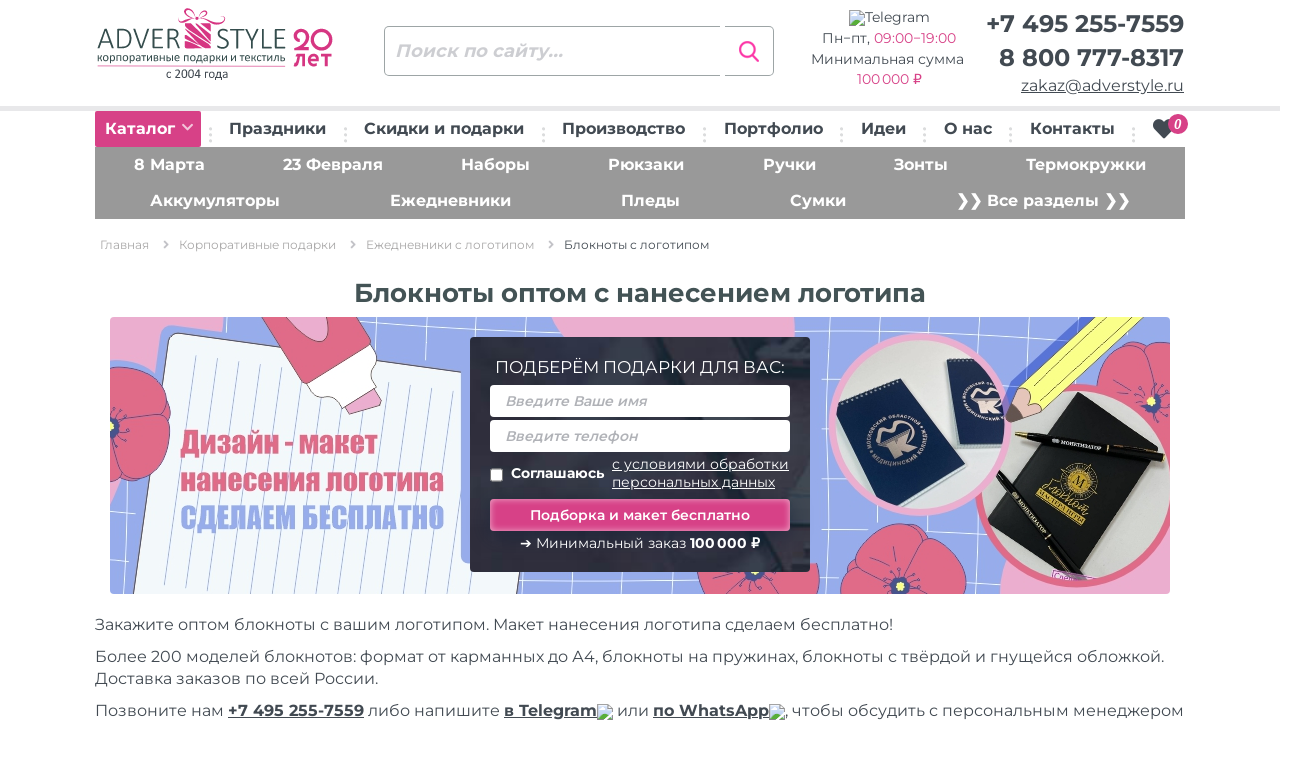

--- FILE ---
content_type: text/html; charset=UTF-8
request_url: https://www.adverstyle.ru/catalog/bloknoty-s-logotipom/?PAGEN_1=18
body_size: 48520
content:
<!DOCTYPE html>
<html lang="ru-RU">
<head>
<!-- Yandex.Metrika counter -->  <noscript><div><img src="https://mc.yandex.ru/watch/10543876" style="position:absolute; left:-9999px;" alt="" /></div></noscript> <!-- /Yandex.Metrika counter -->
    <meta charset="UTF-8">
    <meta name="viewport" content="width=device-width, initial-scale=1">
    <link rel="preconnect" href="https://bitrix.info">
    <link rel="preconnect" href="https://fonts.googleapis.com">
    <link rel="preconnect" href="https://mc.yandex.ru">
    <title>Закажите оптом блокноты с вашим логотипом. Доставка по всей России</title>
<meta http-equiv="Content-Type" content="text/html; charset=UTF-8" />
<meta name="robots" content="index, follow" />
<meta name="keywords" content="Бизнес блокноты с логотипом." />
<meta name="description" content="Бизнес блокноты с логотипом от 110 рублей, более 400 вариантов, большой выбор цветов.  Макет сделаем бесплатно,  доставка в пределах МКАД бесплатно." />
<link rel="canonical" href="https://www.adverstyle.ru/catalog/bloknoty-s-logotipom/" />
<script data-skip-moving="true">(function(w, d, n) {var cl = "bx-core";var ht = d.documentElement;var htc = ht ? ht.className : undefined;if (htc === undefined || htc.indexOf(cl) !== -1){return;}var ua = n.userAgent;if (/(iPad;)|(iPhone;)/i.test(ua)){cl += " bx-ios";}else if (/Windows/i.test(ua)){cl += ' bx-win';}else if (/Macintosh/i.test(ua)){cl += " bx-mac";}else if (/Linux/i.test(ua) && !/Android/i.test(ua)){cl += " bx-linux";}else if (/Android/i.test(ua)){cl += " bx-android";}cl += (/(ipad|iphone|android|mobile|touch)/i.test(ua) ? " bx-touch" : " bx-no-touch");cl += w.devicePixelRatio && w.devicePixelRatio >= 2? " bx-retina": " bx-no-retina";if (/AppleWebKit/.test(ua)){cl += " bx-chrome";}else if (/Opera/.test(ua)){cl += " bx-opera";}else if (/Firefox/.test(ua)){cl += " bx-firefox";}ht.className = htc ? htc + " " + cl : cl;})(window, document, navigator);</script>


<link href="/bitrix/js/ui/design-tokens/dist/ui.design-tokens.min.css?172695444623463" type="text/css"  rel="stylesheet" />
<link href="/bitrix/js/ui/fonts/opensans/ui.font.opensans.min.css?16684408602320" type="text/css"  rel="stylesheet" />
<link href="/bitrix/js/main/popup/dist/main.popup.bundle.min.css?175225784228056" type="text/css"  rel="stylesheet" />
<link href="/bitrix/cache/css/s1/adverstyle/page_ca5321cac362da1feac90742827443b0/page_ca5321cac362da1feac90742827443b0_v1.css?1768471325115987" type="text/css"  rel="stylesheet" />
<link href="/bitrix/cache/css/s1/adverstyle/template_c95073209552e8a6fc149c1d43c408c6/template_c95073209552e8a6fc149c1d43c408c6_v1.css?1768471325345841" type="text/css"  data-template-style="true" rel="stylesheet" />




<script type="extension/settings" data-extension="currency.currency-core">{"region":"ru"}</script>



    <link rel="icon" href="/favicon.svg" type="image/svg+xml">
</head>
<body>
<div id="burder-menu">
    <a class="close__mobile" href="#" id="close-mobile">
        <svg fill="#FFFFFF" width="38px" height="38px" viewBox="0 0 32 32" xmlns="http://www.w3.org/2000/svg">
            <path d="M18.8,16l5.5-5.5c0.8-0.8,0.8-2,0-2.8l0,0C24,7.3,23.5,7,23,7c-0.5,0-1,0.2-1.4,0.6L16,13.2l-5.5-5.5  c-0.8-0.8-2.1-0.8-2.8,0C7.3,8,7,8.5,7,9.1s0.2,1,0.6,1.4l5.5,5.5l-5.5,5.5C7.3,21.9,7,22.4,7,23c0,0.5,0.2,1,0.6,1.4  C8,24.8,8.5,25,9,25c0.5,0,1-0.2,1.4-0.6l5.5-5.5l5.5,5.5c0.8,0.8,2.1,0.8,2.8,0c0.8-0.8,0.8-2.1,0-2.8L18.8,16z"/>
        </svg>
    </a>

<ul>
                    <li>
            <a href="/catalog/">
                Каталог            </a>
        </li>
                    <li>
            <a href="/catalog/podarki-k-prazdnikam/">
                Праздники            </a>
        </li>
                    <li>
            <a href="/programma-loyalnosti/">
                Скидки и подарки            </a>
        </li>
                    <li>
            <a href="/nanesenie-logotipov/">
                Производство            </a>
        </li>
                    <li>
            <a href="/portfolio/">
                Портфолио            </a>
        </li>
                    <li>
            <a href="/korporativnye-suveniry/">
                Идеи            </a>
        </li>
                    <li>
            <a href="/suvenirnaya-kompaniya/">
                О нас            </a>
        </li>
                    <li>
            <a href="/contacts/">
                Контакты            </a>
        </li>
    </ul>
</div><!-- / burder-menu -->
<div class="mobile-header">
    <div class="mobile-header-top">
        <div class="row row-0 row-f-a">
            <div class="col-xs-2">
                <a class="loke-menu-icon" id="menu-toggle" href="#">
                    <span></span>
                    <span></span>
                    <span></span>
                </a>
            </div>
            <div class="col-xs-5 text-center">
                                    <a href="/">
                        <img class="img-logo" src="/local/templates/adverstyle/images/logotype20.svg" alt="Сувенирная продукция, сувениры с логотипом, корпоративные подарки оптом на заказ - АдверСтайл" title="Сувенирная продукция, сувениры с логотипом, корпоративные подарки оптом на заказ - АдверСтайл">
                    </a>
                            </div>
            <div class="col-xs-4 text-right menu-right">
                <div class="va-align-helper"></div>
                <div class="mobile-data-full header-col-4 va-align-middle">
                    <span class="phone"><a href="tel:+74952557559">+7 495 255-7559</a></span>
                    <span class="email"><a href="mailto:zakaz@adverstyle.ru">zakaz@adverstyle.ru</a></span>
                    <span class="phone"><a href="tel:88007778317">8 800 777-8317</a></span>
                </div>
                <a href="tel:88007778317" class="va-align-middle mobile-tel show-at-700px">
                    <img src="/local/templates/adverstyle/images/ico/ui/phone-call.svg" class="ico--header">
                </a>
                <a href="mailto:zakaz@adverstyle.ru" class="va-align-middle mobile-email show-at-700px">
                    <img src="/local/templates/adverstyle/images/ico/ui/mail.svg" class="ico--header">
                </a>
                                <div class="va-align-middle">
                    
<a href="/personal/cart/" id="bx_basketFKauiI">
    <!--'start_frame_cache_bx_basketFKauiI'-->    <img src="/local/templates/adverstyle/images/ico/ui/shopping-cart.svg" class="ico--header">
    <span>0</span>
    <!--'end_frame_cache_bx_basketFKauiI'--></a>

                </div>
            </div>
        </div>
    </div>
    <div class="mobile-header-bottom">
        <div class="row row-5 bottom-row-mobile">
            <div class="col-xs-4">
                <a href="/catalog/" id="toggle-mobile-button">Каталог</a>
            </div>
            <div class="col-xs-8">
                
<form class="search-header__form" action="/catalog/" method="get">
    <input class="search_q" type="text" name="q" placeholder="Поиск по сайту..." autocomplete="off">
    <input class="search-header__button" type="submit" name="s" value="Искать"/>
    <div class="clearfix"></div>
</form>            </div>
        </div>
        <div class="mobile-menu-itself">
                    </div>
    </div>
</div>
<div class="mobile-delimeter"></div>
<header id="header">
    <div class="upper-header">
        <div class="container-fluid">
            <div class="row row-0">
                <div class="col-sm-3 header-col-1">
                                            <a href="/">
                            <img class="img-logo" src="/local/templates/adverstyle/images/logotype20.svg" alt="Сувенирная продукция, сувениры с логотипом, корпоративные подарки оптом на заказ - АдверСтайл" class="img-responsive" title="Сувенирная продукция, сувениры с логотипом, корпоративные подарки оптом на заказ - АдверСтайл">
                        </a>
                                    </div>
                <div class="col-sm-3 header-col-2">
                    
<form class="search-header__form" action="/catalog/" method="get">
    <input class="search_q" type="text" name="q" placeholder="Поиск по сайту..." autocomplete="off">
    <input class="search-header__button" type="submit" name="s" value="Искать"/>
    <div class="clearfix"></div>
</form>                </div>
                <div class="col-sm-3 header-col-3 schedule" >
                    <span>
                        <a class="wa-link" target="_blank" href="https://t.me/AdverStyle_Msk?text=Здравствуйте!" rel="noopener noreferrer"><nobr><img src="/include/telegram-icon.png">Telegram</nobr></a>
                    </span>
                    <span class="wt">
                        Пн&minus;пт, <time class="color-pink">09:00&minus;19:00</span>                    </span>
                    <span class="wider-tooltip mz" data-toggle="tooltip" data-placement="right"  data-html="true" title="<b>Мы оптовая компания.</b><br>Минимальный заказ 100&#8239;000 &#x20BD;">
                         Минимальная сумма&nbsp;<span class="color-pink">100&#8239;000&nbsp;&#x20BD;</span>                    </span>
                </div>
                <div class="col-sm-3 text-right header-col-4" >
                    <span class="phone"><a href="tel:+74952557559">+7 495 255-7559</a></span>
                    <span class="phone wider-tooltip" data-toggle="tooltip" data-placement="left"  data-html="true" title="Звонок из любого региона <b>бесплатный</b>"><a href="tel:88007778317">8 800 777-8317</a></span>
                    <span class="email"><a href="mailto:zakaz@adverstyle.ru">zakaz@adverstyle.ru</a></span>
                </div>
            </div>
        </div>
    </div>
    <div class="menu-row">
        <div class="container-fluid">
            <ul>
                <li class="menu-item menu-catalog-desktop">
                    <a href="/catalog/" class="menu-catalog__btn">Каталог <i class="fa fa-chevron-down"></i></a>
                    <div class="rolled-over-menu-desktop">
                                            </div>
                </li>
                <li><img class="menu-delimeter" src="/local/templates/adverstyle/images/menu-delimeter.png" alt=""/></li>
                
        <li class="menu-item">
        <a class="" href="/catalog/podarki-k-prazdnikam/">
            Праздники        </a>
    </li>
    <li><img class="menu-delimeter" src="/local/templates/adverstyle/images/menu-delimeter.png" alt=""/></li>
        <li class="menu-item">
        <a class="" href="/programma-loyalnosti/">
            Скидки и подарки        </a>
    </li>
    <li><img class="menu-delimeter" src="/local/templates/adverstyle/images/menu-delimeter.png" alt=""/></li>
        <li class="menu-item">
        <a class="" href="/nanesenie-logotipov/">
            Производство        </a>
    </li>
    <li><img class="menu-delimeter" src="/local/templates/adverstyle/images/menu-delimeter.png" alt=""/></li>
        <li class="menu-item">
        <a class="" href="/portfolio/">
            Портфолио        </a>
    </li>
    <li><img class="menu-delimeter" src="/local/templates/adverstyle/images/menu-delimeter.png" alt=""/></li>
        <li class="menu-item">
        <a class="" href="/korporativnye-suveniry/">
            Идеи        </a>
    </li>
    <li><img class="menu-delimeter" src="/local/templates/adverstyle/images/menu-delimeter.png" alt=""/></li>
        <li class="menu-item">
        <a class="" href="/suvenirnaya-kompaniya/">
            О нас        </a>
    </li>
    <li><img class="menu-delimeter" src="/local/templates/adverstyle/images/menu-delimeter.png" alt=""/></li>
        <li class="menu-item">
        <a class="" href="/contacts/">
            Контакты        </a>
    </li>
    <li><img class="menu-delimeter" src="/local/templates/adverstyle/images/menu-delimeter.png" alt=""/></li>

                <li>
                    <div class="">
                                                
<div id="bx_basketT0kNhm" class="bx-basket bx-opener"><!--'start_frame_cache_bx_basketT0kNhm'-->    <a href="/personal/cart/" title="Перейти к корзине">
        <i class="fa fa-heart">
            <span>0</span>
        </i>
    </a>
    <!--'end_frame_cache_bx_basketT0kNhm'--></div>
                    </div>
                </li>
            </ul>
        </div>
    </div>
        <div class="menu-row menu-secondary desktop mb-15">
    <div class="container-fluid">
        <ul class="bg-pink">
                                                                        <li class="menu-item">
                    <a href="/catalog/podarki-na-8-marta/">8 Марта</a>
                </li>
                                                                            <li class="menu-item">
                    <a href="/catalog/podarki-na-23-fevralya-optom/">23 Февраля</a>
                </li>
                                                                            <li class="menu-item">
                    <a href="/catalog/podarochnye-nabory/">Наборы</a>
                </li>
                                                                            <li class="menu-item">
                    <a href="/catalog/backpacks/">Рюкзаки</a>
                </li>
                                                                            <li class="menu-item">
                    <a href="/catalog/ruchki-s-logotipom/">Ручки</a>
                </li>
                                                                            <li class="menu-item">
                    <a href="/catalog/zonty-s-logotipom/">Зонты</a>
                </li>
                                                                            <li class="menu-item">
                    <a href="/catalog/termokruzhki-s-logotipom-optom/">Термокружки</a>
                </li>
                                                                                </ul>
                    <ul class="bg-pink">
                                <li class="menu-item">
                    <a href="/catalog/zaryadnye-ustroystva/">Аккумуляторы</a>
                </li>
                                                                            <li class="menu-item">
                    <a href="/catalog/ezhednevniki-s-logotipom/">Ежедневники</a>
                </li>
                                                                            <li class="menu-item">
                    <a href="/catalog/pledy/">Пледы</a>
                </li>
                                                                            <li class="menu-item">
                    <a href="/catalog/sumki-s-logotipom/">Сумки</a>
                </li>
                                        <li class="menu-item">
                <a href="/catalog/">❯❯ Все разделы ❯❯</a>
            </li>
        </ul>
    </div>
</div></header>
<div class="page-content less-padding">
    <div class="overlay"></div>
    <div class="container-fluid mb-20">

        <div class="the-breadcrumbs"><ul class="breadcrumbs" itemscope="" itemtype="https://schema.org/BreadcrumbList"><li itemprop="itemListElement" itemscope="" itemtype="https://schema.org/ListItem">
        <a href="/" title="Главная" itemprop="item"><span itemprop="name">Главная</span></a>
        <meta itemprop="position" content="1">
        <span class="the-breadcrumbs-arrow"></span></li><li itemprop="itemListElement" itemscope="" itemtype="https://schema.org/ListItem">
        <a href="/catalog/korporativnye-podarki/" title="Корпоративные подарки" itemprop="item"><span itemprop="name">Корпоративные подарки</span></a>
        <meta itemprop="position" content="2">
        <span class="the-breadcrumbs-arrow"></span></li><li itemprop="itemListElement" itemscope="" itemtype="https://schema.org/ListItem">
        <a href="/catalog/ezhednevniki-s-logotipom/" title="Ежедневники c логотипом" itemprop="item"><span itemprop="name">Ежедневники c логотипом</span></a>
        <meta itemprop="position" content="3">
        <span class="the-breadcrumbs-arrow"></span></li><li><span>Блокноты с логотипом</span><meta itemprop="position" content="4"></li></ul></div>
                <div class="row">
                                </div>
<h1 class="newsite-h1">Блокноты оптом с нанесением логотипа</h1>
    <section class="banner container-fluid">
                <div class="banner__wrapper">
            <div id="banner_slider" class="banner__slides">
                                    <div class="banner-slide">
                        <div class="img-bg" style="background-image: url('/upload/uf/8bc/k8km7rdodvekbng68fy1i0gdw8m0t5d3/bloknoty.jpg')">
                        </div>
                    </div>
                                    <div class="banner-slide">
                        <div class="img-bg" style="background-image: url('/upload/uf/02a/smwmsw0twmqnphxwmff9hhdvycw7nc52/banner_bloknot_adverstyle.jpg')">
                        </div>
                    </div>
                            </div><!-- / banner__slides -->
                        <div class="form__feedback__wrapper">
                		
            
            <div class="page-content less-padding" id="form-error-area">
                <div class="container-fluid">
                    <div id="afbf_err_FID1" class="alx-feedb-error"></div>
                </div>
            </div>

								
		
        <div class="afbf alx_feed_back alx_feed_back-one" id="alx_feed_back_FID1">
			
<form class="steps-form" id="f_feedback_FID1" name="f_feedback_FID1" action="/catalog/bloknoty-s-logotipom/?PAGEN_1=18" method="post" enctype="multipart/form-data">
    <input type="hidden" name="FEEDBACK_FORM_FID1" value="Y" />
    <input type="hidden" name="sessid" id="sessid" value="b9f7fb98f1eaa2abf0a26479bb995202" />    <div>
        <span class="steps-form-title newsite-p">Подберём подарки для вас:</span>
        <div class="row steps-form-bottom-row">
                        <input type="hidden" id="SECTION_OR_ITEM_FID1" name="FIELDS[SECTION_OR_ITEM_FID1]" value="Каталог корпоративных подарков">
            <input type="hidden" id="FORM_TYPE_FID1" name="FIELDS[FORM_TYPE_FID1]" value="E">
            <input type="hidden" id="HREF_LINK_FID1" name="HREF_LINK_FID1" value="/catalog/bloknoty-s-logotipom/?PAGEN_1=18">

            <div class="col-xs-12">
                <span class="newsite-p">
                    <input size="40" required="required" id="FIO_FID1" name="FIELDS[FIO_FID1]" type="text" placeholder="Введите Ваше имя">
                </span>
            </div>
            <div class="col-xs-12">
                <span class="newsite-p">
                    <input size="40" required="required" id="CONTACT_FID1" name="FIELDS[CONTACT_FID1]" type="text" placeholder="Введите телефон">
                </span>
            </div>
            <div class="col-xs-12">
                <label for="PRIVACY_FID1"><input type="checkbox" required="required" id="PRIVACY_FID1" name="FIELDS[PRIVACY_FID1]" ?>Соглашаюсь <a href="/policy/" target="_blank">с условиями обработки персональных данных</a></label>
            </div>
            <div class="col-xs-12">
                <span class="newsite-p">
                                </span>
            </div>
            <div class="col-xs-12">
                <span class="newsite-p">
                    <input id="fb_close_FID1" name="SEND_FORM" type="submit" value="Подборка и макет бесплатно">
                </span>
            </div>
            <div class="col-xs-12 text-center">
                <span class="wider-tooltip" data-toggle="tooltip" data-placement="top"  data-html="true" title="<b>Мы оптовая компания.</b><br>Минимальный заказ <b>100&#8239;000</b> &#x20BD;">
                    &#10132; Минимальный заказ <b>100&#8239;000&nbsp;&#x20BD;</b>
                </span>
            </div>
        </div>
    </div>
</form>
        </div>

        
		            <style type="text/css">
                #alx_feed_back_FID1.alx_feed_back,
                #afbf_err_FID1.alx-feedb-error {
                    width: 100%;
                }
            </style>
				            </div><!-- / form__feedback__wrapper -->
        </div><!-- / banner__wrapper -->
    </section>
<p>Закажите оптом блокноты с вашим логотипом. Макет нанесения логотипа сделаем бесплатно!</p><p> Более 200 моделей блокнотов: формат от карманных до А4, блокноты на пружинах, блокноты с твёрдой и гнущейся обложкой. Доставка заказов по всей России.</p>
        <p>Позвоните нам <a class="qr-tt" target="_blank" href="tel:+74952557559">+7 495 255-7559</a>
    либо напишите <a class="qr-tt" target="_blank" href="https://t.me/AdverStyle_Msk?text=%D0%97%D0%B4%D1%80%D0%B0%D0%B2%D1%81%D1%82%D0%B2%D1%83%D0%B9%D1%82%D0%B5%21+%D0%92%D0%BE%D0%BF%D1%80%D0%BE%D1%81+%D0%BF%D0%BE+%D1%80%D0%B0%D0%B7%D0%B4%D0%B5%D0%BB%D1%83+%22%D0%91%D0%BB%D0%BE%D0%BA%D0%BD%D0%BE%D1%82%D1%8B+%D1%81+%D0%BB%D0%BE%D0%B3%D0%BE%D1%82%D0%B8%D0%BF%D0%BE%D0%BC%22."><nobr>в Telegram<img src="/include/telegram-icon.png"></nobr></a>
    или <a class="qr-tt" target="_blank" href="https://wa.me/74952557559?text=%D0%97%D0%B4%D1%80%D0%B0%D0%B2%D1%81%D1%82%D0%B2%D1%83%D0%B9%D1%82%D0%B5%21+%D0%92%D0%BE%D0%BF%D1%80%D0%BE%D1%81+%D0%BF%D0%BE+%D1%80%D0%B0%D0%B7%D0%B4%D0%B5%D0%BB%D1%83+%22%D0%91%D0%BB%D0%BE%D0%BA%D0%BD%D0%BE%D1%82%D1%8B+%D1%81+%D0%BB%D0%BE%D0%B3%D0%BE%D1%82%D0%B8%D0%BF%D0%BE%D0%BC%22." rel="noopener noreferrer"><nobr>по WhatsApp<img src="/include/messenger.svg"></nobr></a>,
чтобы обсудить с персональным менеджером потенциальный заказ, способы нанесения, образцы. Это быстро и бесплатно! Или приезжайте в наш <strong>шоурум в Москве</strong> рядом с метро Пролетарская.
</p>
                      <div id="slide-5-wrapper">
    <div class="newsite-h2">Мы уже печатали</div>
    <div class="container">
      <div class="min-h-150 mt-40 preloader"></div>
      <div class="slide-5 we-printed-list" style="display: none">
                                    <div id="bx_3218110189_202291" class="min-h-180 we-printed-item">
                              <a
                  data-fancybox="sect_gallery"
                  href="/upload/iblock/364/w7uk1jnlshskf6j59e6vldlrt33lij7a/bloknot_logo_Transformator.jpg"
                  title="Блокноты с логотипом Трансформатор"
                  data-caption="Блокноты с логотипом Трансформатор"
                  data-id="202291"
                  rel="nofollow">
                <img data-src="/upload/iblock/dbe/ut88j5sob5ceypm4l0dl2f1ewmawxupz/bloknot_logo_Transformator_mini.jpg" class="img-responsive" alt="Блокноты с логотипом Трансформатор">
              </a>
              <a href="#"
                 data-toggle="modal"
                 data-target="#modal_order"
                 class="desktop blue-button inline-btn want_same_btn order_from_section_btn"
                 data-id="202291"
                 rel="nofollow">
                Хочу такие же
              </a>
            </div>
                                    <div id="bx_3218110189_283895" class="min-h-180 we-printed-item">
                              <a
                  data-fancybox="sect_gallery"
                  href="/upload/iblock/28a/g1m3vnr2k8ipf4iqoln4ikjz8nh1lloh/bloknoty_logo_eurokappa.jpg"
                  title="Блокноты на пружине с логотипом EuroKappa"
                  data-caption="Блокноты на пружине с логотипом EuroKappa"
                  data-id="283895"
                  rel="nofollow">
                <img data-src="/upload/iblock/d63/vfsmumzbgin84k2cwio1w7cew614ekwf/bloknoty_logo_eurokappa_mini.jpg" class="img-responsive" alt="Блокноты на пружине с логотипом EuroKappa">
              </a>
              <a href="#"
                 data-toggle="modal"
                 data-target="#modal_order"
                 class="desktop blue-button inline-btn want_same_btn order_from_section_btn"
                 data-id="283895"
                 rel="nofollow">
                Хочу такие же
              </a>
            </div>
                                    <div id="bx_3218110189_351992" class="min-h-180 we-printed-item">
                              <a
                  data-fancybox="sect_gallery"
                  href="/upload/iblock/256/89b41soucvpt2z70qwoutepkyss7h0b0/nabor_logo_veles.jpg"
                  title="Набор с логотипом ВЕЛЕС: ручки, папка и блокнот"
                  data-caption="Набор с логотипом ВЕЛЕС: ручки, папка и блокнот"
                  data-id="351992"
                  rel="nofollow">
                <img data-src="/upload/iblock/8c6/j4uptet22m9i1mqxek0h0zjjy73n1sgq/nabor_logo_veles_mini.jpg" class="img-responsive" alt="Набор с логотипом ВЕЛЕС: ручки, папка и блокнот">
              </a>
              <a href="#"
                 data-toggle="modal"
                 data-target="#modal_order"
                 class="desktop blue-button inline-btn want_same_btn order_from_section_btn"
                 data-id="351992"
                 rel="nofollow">
                Хочу такие же
              </a>
            </div>
                                    <div id="bx_3218110189_435885" class="min-h-180 we-printed-item">
                              <a
                  data-fancybox="sect_gallery"
                  href="/upload/iblock/efa/enly1qdxysi96k23xe2v749uzqrsizwu/bloknot_logo_monetizator.jpg"
                  title="Блокнот и ручки с логотипом Монетизатор"
                  data-caption="Блокнот и ручки с логотипом Монетизатор"
                  data-id="435885"
                  rel="nofollow">
                <img data-src="/upload/iblock/b7f/xoob60j7gsf7nbu0v6x4li0g11c8dhb3/bloknot_logo_monetizator_mini.jpg" class="img-responsive" alt="Блокнот и ручки с логотипом Монетизатор">
              </a>
              <a href="#"
                 data-toggle="modal"
                 data-target="#modal_order"
                 class="desktop blue-button inline-btn want_same_btn order_from_section_btn"
                 data-id="435885"
                 rel="nofollow">
                Хочу такие же
              </a>
            </div>
                                    <div id="bx_3218110189_309277" class="min-h-180 we-printed-item">
                              <a
                  data-fancybox="sect_gallery"
                  href="/upload/iblock/7f3/hni1k3wjug8z8aumwv4ksrwi460r83gr/bloknot_logo_sy_555.jpg"
                  title="Блокнот с логотипом СУ-555"
                  data-caption="Блокнот с логотипом СУ-555"
                  data-id="309277"
                  rel="nofollow">
                <img data-src="/upload/iblock/0ed/2xwtkxx8dag5soujgnfow5w11qcx6vw2/bloknot_logo_sy_555_mini.jpg" class="img-responsive" alt="Блокнот с логотипом СУ-555">
              </a>
              <a href="#"
                 data-toggle="modal"
                 data-target="#modal_order"
                 class="desktop blue-button inline-btn want_same_btn order_from_section_btn"
                 data-id="309277"
                 rel="nofollow">
                Хочу такие же
              </a>
            </div>
                                    <div id="bx_3218110189_446443" class="min-h-180 we-printed-item">
                              <a
                  data-fancybox="sect_gallery"
                  href="/upload/iblock/b1c/56wut3jo0yxlx7m867gspyxpidm9j3w9/nabor_logo_infoteks-trast.jpg"
                  title="Набор с логотипом Инфотекс Траст: блокнот и кофер"
                  data-caption="Набор с логотипом Инфотекс Траст: блокнот и кофер"
                  data-id="446443"
                  rel="nofollow">
                <img data-src="/upload/iblock/bd0/0tlfywrfb1wncsk473ja9za1grie2cxc/nabor_logo_infoteks-trast_mini.jpg" class="img-responsive" alt="Набор с логотипом Инфотекс Траст: блокнот и кофер">
              </a>
              <a href="#"
                 data-toggle="modal"
                 data-target="#modal_order"
                 class="desktop blue-button inline-btn want_same_btn order_from_section_btn"
                 data-id="446443"
                 rel="nofollow">
                Хочу такие же
              </a>
            </div>
                                    <div id="bx_3218110189_595499" class="min-h-180 we-printed-item">
                              <a
                  data-fancybox="sect_gallery"
                  href="/upload/iblock/e0b/36721oluqrhy5zwh6b5lq72ebt5sfj0v/bloknot_logo_kolledzh.jpg"
                  title="Блокноты с логотипом Медицинский Московский Областной Колледж "
                  data-caption="Блокноты с логотипом Медицинский Московский Областной Колледж "
                  data-id="595499"
                  rel="nofollow">
                <img data-src="/upload/iblock/17f/beqocljvt7vs1yt9yi1m3xczuyo221q1/bloknot_logo_kolledzh_mini.jpg" class="img-responsive" alt="Блокноты с логотипом Медицинский Московский Областной Колледж ">
              </a>
              <a href="#"
                 data-toggle="modal"
                 data-target="#modal_order"
                 class="desktop blue-button inline-btn want_same_btn order_from_section_btn"
                 data-id="595499"
                 rel="nofollow">
                Хочу такие же
              </a>
            </div>
                                    <div id="bx_3218110189_347160" class="min-h-180 we-printed-item">
                              <a
                  data-fancybox="sect_gallery"
                  href="/upload/iblock/e11/x9uu1lrsb811vlprtxckocfsjccg61t6/bloknot_i_lozhka_interlab.jpg"
                  title="Блокноты со стикерами и обувная ложка с логотипом Амур Интерлаб"
                  data-caption="Блокноты со стикерами и обувная ложка с логотипом Амур Интерлаб"
                  data-id="347160"
                  rel="nofollow">
                <img data-src="/upload/iblock/66f/xt72nvsmvv1qzkzjbu8f2nd04su6e8mf/bloknot_i_lozhka_interlab_mini.jpg" class="img-responsive" alt="Блокноты со стикерами и обувная ложка с логотипом Амур Интерлаб">
              </a>
              <a href="#"
                 data-toggle="modal"
                 data-target="#modal_order"
                 class="desktop blue-button inline-btn want_same_btn order_from_section_btn"
                 data-id="347160"
                 rel="nofollow">
                Хочу такие же
              </a>
            </div>
                                    <div id="bx_3218110189_446852" class="min-h-180 we-printed-item">
                              <a
                  data-fancybox="sect_gallery"
                  href="/upload/iblock/330/uuh4zwuaku8871yh71xigyqnp5n0f4bi/dnevnik_s_logotipom_svet_zemli.jpg"
                  title="Дневник с логотипом Свет Земли"
                  data-caption="Дневник с логотипом Свет Земли"
                  data-id="446852"
                  rel="nofollow">
                <img data-src="/upload/iblock/219/4odtxxem7lnxlij3uu2yobau2njl985o/dnevnik_s_logotipom_svet_zemli.jpg" class="img-responsive" alt="Дневник с логотипом Свет Земли">
              </a>
              <a href="#"
                 data-toggle="modal"
                 data-target="#modal_order"
                 class="desktop blue-button inline-btn want_same_btn order_from_section_btn"
                 data-id="446852"
                 rel="nofollow">
                Хочу такие же
              </a>
            </div>
                                    <div id="bx_3218110189_637864" class="min-h-180 we-printed-item">
                              <a
                  data-fancybox="sect_gallery"
                  href="/upload/iblock/b3e/23pseue5yd8oiy3l9xt77e4ergaaqghj/bloknot_logo_enigma.jpg"
                  title="Блокноты А6 и ручки с логотипом Enigma"
                  data-caption="Блокноты А6 и ручки с логотипом Enigma"
                  data-id="637864"
                  rel="nofollow">
                <img data-src="/upload/iblock/61c/wvoac1upx5beka0bu435tpk7m8sl5rcm/bloknot_logo_enigma_mini.jpg" class="img-responsive" alt="Блокноты А6 и ручки с логотипом Enigma">
              </a>
              <a href="#"
                 data-toggle="modal"
                 data-target="#modal_order"
                 class="desktop blue-button inline-btn want_same_btn order_from_section_btn"
                 data-id="637864"
                 rel="nofollow">
                Хочу такие же
              </a>
            </div>
                                    <div id="bx_3218110189_412693" class="min-h-180 we-printed-item">
                              <a
                  data-fancybox="sect_gallery"
                  href="/upload/iblock/7d6/ac9j604gibh8ok35ouq5ubo1rmzg1ghj/ezhednevnik_logo_biomir.jpg"
                  title="Ежедневник с логотипом Биомир "
                  data-caption="Ежедневник с логотипом Биомир "
                  data-id="412693"
                  rel="nofollow">
                <img data-src="/upload/iblock/c7c/1tw4m7qrfd7be1hk2ualjw0qoo7nse4d/ezhednevnik_logo_biomir_mini.jpg" class="img-responsive" alt="Ежедневник с логотипом Биомир ">
              </a>
              <a href="#"
                 data-toggle="modal"
                 data-target="#modal_order"
                 class="desktop blue-button inline-btn want_same_btn order_from_section_btn"
                 data-id="412693"
                 rel="nofollow">
                Хочу такие же
              </a>
            </div>
                                    <div id="bx_3218110189_309278" class="min-h-180 we-printed-item">
                              <a
                  data-fancybox="sect_gallery"
                  href="/upload/iblock/616/4u39gb9uc423yf522e53h0hel51ukqds/ezhednevnik_logo_glo.jpg"
                  title="Блокнот с логотипом glo оранжевый"
                  data-caption="Блокнот с логотипом glo оранжевый"
                  data-id="309278"
                  rel="nofollow">
                <img data-src="/upload/iblock/278/nayan1ignrotz8mpbsnhz91tgg3lqev4/ezhednevnik_logo_glo_mini.jpg" class="img-responsive" alt="Блокнот с логотипом glo оранжевый">
              </a>
              <a href="#"
                 data-toggle="modal"
                 data-target="#modal_order"
                 class="desktop blue-button inline-btn want_same_btn order_from_section_btn"
                 data-id="309278"
                 rel="nofollow">
                Хочу такие же
              </a>
            </div>
                                    <div id="bx_3218110189_595541" class="min-h-180 we-printed-item">
                              <a
                  data-fancybox="sect_gallery"
                  href="/upload/iblock/04b/vd5d7d3dqncas2hwc9h79yz4z381w7zl/bloknot_logo_aerozol.jpg"
                  title="Блокнот с логотипом Аэрозоль Новомосковск"
                  data-caption="Блокнот с логотипом Аэрозоль Новомосковск"
                  data-id="595541"
                  rel="nofollow">
                <img data-src="/upload/iblock/497/tgfn16mffqbh8i5eoja0i26d0oznq7ru/bloknot_logo_aerozol_mini.jpg" class="img-responsive" alt="Блокнот с логотипом Аэрозоль Новомосковск">
              </a>
              <a href="#"
                 data-toggle="modal"
                 data-target="#modal_order"
                 class="desktop blue-button inline-btn want_same_btn order_from_section_btn"
                 data-id="595541"
                 rel="nofollow">
                Хочу такие же
              </a>
            </div>
                                    <div id="bx_3218110189_427259" class="min-h-180 we-printed-item">
                              <a
                  data-fancybox="sect_gallery"
                  href="/upload/iblock/bac/j8olaz2glcmv4ynzfcc8dyextekn7u2k/nabor_logo_balzam_bolotova.jpg"
                  title="Набор термокружка и блокнот с логотипом Бальзам Болотова"
                  data-caption="Набор термокружка и блокнот с логотипом Бальзам Болотова"
                  data-id="427259"
                  rel="nofollow">
                <img data-src="/upload/iblock/740/rmak16l7znyw965i56341m8r6at6qfio/nabor_logo_balzam_bolotova_mini.jpg" class="img-responsive" alt="Набор термокружка и блокнот с логотипом Бальзам Болотова">
              </a>
              <a href="#"
                 data-toggle="modal"
                 data-target="#modal_order"
                 class="desktop blue-button inline-btn want_same_btn order_from_section_btn"
                 data-id="427259"
                 rel="nofollow">
                Хочу такие же
              </a>
            </div>
                                    <div id="bx_3218110189_354568" class="min-h-180 we-printed-item">
                              <a
                  data-fancybox="sect_gallery"
                  href="/upload/iblock/649/oj91mbbxdy2jksh0gru5336xj0dfuwtc/nabor_logo_mfti.jpg"
                  title="Набор с логотипом МФТИ: термокружка, блокноты, сумка и плед-подушка."
                  data-caption="Набор с логотипом МФТИ: термокружка, блокноты, сумка и плед-подушка."
                  data-id="354568"
                  rel="nofollow">
                <img data-src="/upload/iblock/0da/3h1hakf7ng1rvyvwjtyzdeky6y3qg30n/nabor_logo_mfti_mini.jpg" class="img-responsive" alt="Набор с логотипом МФТИ: термокружка, блокноты, сумка и плед-подушка.">
              </a>
              <a href="#"
                 data-toggle="modal"
                 data-target="#modal_order"
                 class="desktop blue-button inline-btn want_same_btn order_from_section_btn"
                 data-id="354568"
                 rel="nofollow">
                Хочу такие же
              </a>
            </div>
                                    <div id="bx_3218110189_355555" class="min-h-180 we-printed-item">
                              <a
                  data-fancybox="sect_gallery"
                  href="/upload/iblock/0ac/kjvrpyg4d3tybogmqmobhj29y5opxjrq/bloknot_i_ruchki_logo_kingfin.jpg"
                  title="Блокнот и ручки с логотипом kingfin"
                  data-caption="Блокнот и ручки с логотипом kingfin"
                  data-id="355555"
                  rel="nofollow">
                <img data-src="/upload/iblock/9c5/4iynba1k7uof6lg3t0iwj9nf68frl7cy/bloknot_i_ruchki_logo_kingfin_mini.jpg" class="img-responsive" alt="Блокнот и ручки с логотипом kingfin">
              </a>
              <a href="#"
                 data-toggle="modal"
                 data-target="#modal_order"
                 class="desktop blue-button inline-btn want_same_btn order_from_section_btn"
                 data-id="355555"
                 rel="nofollow">
                Хочу такие же
              </a>
            </div>
                </div>
    </div>
  </div>
            
                <div class="container">
            <div class="row">
                  <div class="newsite-h2">Разделы каталога: нажмите, чтобы перейти</div>
  <div class="top-products section_catalog_tree">
    <div class="row one-slide">
                    <div class="center-block col-md-3 col-sm-4 col-xs-6 section-collapsable" >
                <div class="one-product section-collapsable-list with-shadow">
                    <div class="card-content">
                                                <div class="card-title no-sections">
                            <a class="card-name" href="/catalog/thinkme-delovye-bloknoty/">
                                thINKme деловые блокноты                            </a>
                                                    </div>
                    </div>
                </div>
            </div>
                        <div class="center-block col-md-3 col-sm-4 col-xs-6 section-collapsable" >
                <div class="one-product section-collapsable-list with-shadow">
                    <div class="card-content">
                                                <div class="card-title no-sections">
                            <a class="card-name" href="/catalog/bloknoty-journalbooks/">
                                Блокноты Journalbooks                            </a>
                                                    </div>
                    </div>
                </div>
            </div>
                        <div class="center-block col-md-3 col-sm-4 col-xs-6 section-collapsable" >
                <div class="one-product section-collapsable-list with-shadow">
                    <div class="card-content">
                                                <div class="card-title no-sections">
                            <a class="card-name" href="/catalog/bloknoty-i-papki-s-akkumulyatorami/">
                                Блокноты и папки с аккумуляторами                            </a>
                                                    </div>
                    </div>
                </div>
            </div>
                        <div class="center-block col-md-3 col-sm-4 col-xs-6 section-collapsable" >
                <div class="one-product section-collapsable-list with-shadow">
                    <div class="card-content">
                                                <div class="card-title no-sections">
                            <a class="card-name" href="/catalog/bloknoty-iz-kamennoy-bumagi-/">
                                Блокноты из каменной бумаги                             </a>
                                                    </div>
                    </div>
                </div>
            </div>
                        <div class="center-block col-md-3 col-sm-4 col-xs-6 section-collapsable" >
                <div class="one-product section-collapsable-list with-shadow">
                    <div class="card-content">
                                                <div class="card-title no-sections">
                            <a class="card-name" href="/catalog/bloknoty-soft-tach/">
                                Блокноты софт тач                            </a>
                                                    </div>
                    </div>
                </div>
            </div>
                        <div class="center-block col-md-3 col-sm-4 col-xs-6 section-collapsable" >
                <div class="one-product section-collapsable-list with-shadow">
                    <div class="card-content">
                                                <div class="card-title no-sections">
                            <a class="card-name" href="/catalog/bloknoty-formata-a4/">
                                Блокноты формата А4                            </a>
                                                    </div>
                    </div>
                </div>
            </div>
                        <div class="center-block col-md-3 col-sm-4 col-xs-6 section-collapsable" >
                <div class="one-product section-collapsable-list with-shadow">
                    <div class="card-content">
                                                <div class="card-title no-sections">
                            <a class="card-name" href="/catalog/bloknoty-formata-a5/">
                                Блокноты формата А5                            </a>
                                                    </div>
                    </div>
                </div>
            </div>
                        <div class="center-block col-md-3 col-sm-4 col-xs-6 section-collapsable" >
                <div class="one-product section-collapsable-list with-shadow">
                    <div class="card-content">
                                                <div class="card-title no-sections">
                            <a class="card-name" href="/catalog/bloknoty-formata-a6/">
                                Блокноты формата А6                            </a>
                                                    </div>
                    </div>
                </div>
            </div>
                        <div class="center-block col-md-3 col-sm-4 col-xs-6 section-collapsable" >
                <div class="one-product section-collapsable-list with-shadow">
                    <div class="card-content">
                                                <div class="card-title no-sections">
                            <a class="card-name" href="/catalog/probkovye-bloknoty/">
                                Пробковые блокноты                            </a>
                                                    </div>
                    </div>
                </div>
            </div>
                        <div class="center-block col-md-3 col-sm-4 col-xs-6 section-collapsable" >
                <div class="one-product section-collapsable-list with-shadow">
                    <div class="card-content">
                                                <div class="card-title no-sections">
                            <a class="card-name" href="/catalog/bloknoty/">
                                Блокноты на заказ                            </a>
                                                    </div>
                    </div>
                </div>
            </div>
                </div>
  </div>
            </div>
        </div>

                <!-- banners = 2 -->
        <!-- show form type =  -->
        <!-- after subsections =  59 -->

                <div id="the-catalog">
            <div class="row">
                <div class="col-sm-3">
                    
<div class="catalog-left">

    <form name="arrFilter_form" action="/catalog/bloknoty-s-logotipom/?PAGEN_1=18" method="get">
                    <input type="hidden" name="PAGEN_1" id="PAGEN_1" value="18" />
        

                                <div class="oc-box opened">
                    <div class="oc-header">
                        Цена
                        <span class="oc-arrow"></span>
                    </div>
                    <div class="oc-content has-slider">
                        <div class="form-slider" data-min="51.97" data-max="7289"></div>
                        <div class="row row-5">
                            <div class="col-xs-6">
                                <input
                                        type="text"
                                        name="arrFilter_P1_MIN"
                                        id="arrFilter_P1_MIN"
                                        value="51.97"
                                        class="from"
                                        onkeyup="smartFilter.keyup(this)"
                                />
                            </div>
                            <div class="col-xs-6">
                                <input
                                        type="text"
                                        name="arrFilter_P1_MAX"
                                        id="arrFilter_P1_MAX"
                                        value="7289"
                                        class="until"
                                        onkeyup="smartFilter.keyup(this)"
                                />
                            </div>
                        </div>
                    </div>
                </div>
                        <div class="oc-box opened" data-toggle="tooltip" data-placement="right" data-container="body" data-html="true" title="<b>При увеличении тиража цена уменьшается</b><br>Уточняйте у менеджера!">
                <div class="oc-header">
                    Количество от                    <span class="oc-arrow"></span>
                </div>
                                <div class="oc-content ">
                                                                            <div style="display: none">
                                <div class="">
                                    <input
                                            class="max-price"
                                            type="text"
                                            name="arrFilter_31_MAX"
                                            id="arrFilter_31_MAX"
                                            value=""
                                            size="5"
                                            onkeyup="smartFilter.keyup(this)"
                                    />
                                </div>
                            </div>
                            <div class="row row-5 has-slider">
                                <div class="col-xs-12">
                                    <input
                                            type="text"
                                            name="arrFilter_31_MIN"
                                            id="arrFilter_31_MIN"
                                            value="0"
                                            class="min-price"
                                            onkeyup="smartFilter.keyup(this)"
                                    />
                                </div>
                            </div>

                                            </div>

            </div>
                        <div class="oc-box opened" >
                <div class="oc-header">
                    Бренд                    <span class="oc-arrow"></span>
                </div>
                                <div class="oc-content ">
                                                                                                        <div class="custom-checkbox  "
                                 data-role="label_arrFilter_17_2701979319">
                                <span class="custom-checkbox-itself"></span>
                                <input
                                        type="checkbox"
                                        value="Y"
                                        name="arrFilter_17_2701979319"
                                        id="arrFilter_17_2701979319"
                                                                            onclick="smartFilter.click(this)"
                                />
                                Array                                                            </div>
                                                                                                            <div class="custom-checkbox  "
                                 data-role="label_arrFilter_17_753460910">
                                <span class="custom-checkbox-itself"></span>
                                <input
                                        type="checkbox"
                                        value="Y"
                                        name="arrFilter_17_753460910"
                                        id="arrFilter_17_753460910"
                                                                            onclick="smartFilter.click(this)"
                                />
                                Bruno Visconti                                                            </div>
                                                                                                            <div class="custom-checkbox  "
                                 data-role="label_arrFilter_17_2030643752">
                                <span class="custom-checkbox-itself"></span>
                                <input
                                        type="checkbox"
                                        value="Y"
                                        name="arrFilter_17_2030643752"
                                        id="arrFilter_17_2030643752"
                                                                            onclick="smartFilter.click(this)"
                                />
                                Enote                                                            </div>
                                                                                                            <div class="custom-checkbox  "
                                 data-role="label_arrFilter_17_68152819">
                                <span class="custom-checkbox-itself"></span>
                                <input
                                        type="checkbox"
                                        value="Y"
                                        name="arrFilter_17_68152819"
                                        id="arrFilter_17_68152819"
                                                                            onclick="smartFilter.click(this)"
                                />
                                Evolt                                                            </div>
                                                                                                            <div class="custom-checkbox  "
                                 data-role="label_arrFilter_17_2897571434">
                                <span class="custom-checkbox-itself"></span>
                                <input
                                        type="checkbox"
                                        value="Y"
                                        name="arrFilter_17_2897571434"
                                        id="arrFilter_17_2897571434"
                                                                            onclick="smartFilter.click(this)"
                                />
                                Happy Gifts Extra                                                            </div>
                                                                                                            <div class="custom-checkbox  "
                                 data-role="label_arrFilter_17_3995579752">
                                <span class="custom-checkbox-itself"></span>
                                <input
                                        type="checkbox"
                                        value="Y"
                                        name="arrFilter_17_3995579752"
                                        id="arrFilter_17_3995579752"
                                                                            onclick="smartFilter.click(this)"
                                />
                                K'arst®                                                            </div>
                                                                                                            <div class="custom-checkbox  "
                                 data-role="label_arrFilter_17_3635436341">
                                <span class="custom-checkbox-itself"></span>
                                <input
                                        type="checkbox"
                                        value="Y"
                                        name="arrFilter_17_3635436341"
                                        id="arrFilter_17_3635436341"
                                                                            onclick="smartFilter.click(this)"
                                />
                                Luxe                                                            </div>
                                                                                                            <div class="custom-checkbox  "
                                 data-role="label_arrFilter_17_2143842305">
                                <span class="custom-checkbox-itself"></span>
                                <input
                                        type="checkbox"
                                        value="Y"
                                        name="arrFilter_17_2143842305"
                                        id="arrFilter_17_2143842305"
                                                                            onclick="smartFilter.click(this)"
                                />
                                MonCarnet                                                            </div>
                                                                                                            <div class="custom-checkbox  view-more-el"
                                 data-role="label_arrFilter_17_1151345331">
                                <span class="custom-checkbox-itself"></span>
                                <input
                                        type="checkbox"
                                        value="Y"
                                        name="arrFilter_17_1151345331"
                                        id="arrFilter_17_1151345331"
                                                                            onclick="smartFilter.click(this)"
                                />
                                MSDS (опасный груз)                                                            </div>
                                                                                                            <div class="custom-checkbox  view-more-el"
                                 data-role="label_arrFilter_17_98510686">
                                <span class="custom-checkbox-itself"></span>
                                <input
                                        type="checkbox"
                                        value="Y"
                                        name="arrFilter_17_98510686"
                                        id="arrFilter_17_98510686"
                                                                            onclick="smartFilter.click(this)"
                                />
                                Pininfarina                                                            </div>
                                                                                                            <div class="custom-checkbox  view-more-el"
                                 data-role="label_arrFilter_17_4062187329">
                                <span class="custom-checkbox-itself"></span>
                                <input
                                        type="checkbox"
                                        value="Y"
                                        name="arrFilter_17_4062187329"
                                        id="arrFilter_17_4062187329"
                                                                            onclick="smartFilter.click(this)"
                                />
                                POWERFOLIO                                                            </div>
                                                                                                            <div class="custom-checkbox  view-more-el"
                                 data-role="label_arrFilter_17_2494074862">
                                <span class="custom-checkbox-itself"></span>
                                <input
                                        type="checkbox"
                                        value="Y"
                                        name="arrFilter_17_2494074862"
                                        id="arrFilter_17_2494074862"
                                                                            onclick="smartFilter.click(this)"
                                />
                                Profmagic                                                            </div>
                                                                                                            <div class="custom-checkbox  view-more-el"
                                 data-role="label_arrFilter_17_3263448481">
                                <span class="custom-checkbox-itself"></span>
                                <input
                                        type="checkbox"
                                        value="Y"
                                        name="arrFilter_17_3263448481"
                                        id="arrFilter_17_3263448481"
                                                                            onclick="smartFilter.click(this)"
                                />
                                Savio                                                            </div>
                                                                                                            <div class="custom-checkbox  view-more-el"
                                 data-role="label_arrFilter_17_2269026177">
                                <span class="custom-checkbox-itself"></span>
                                <input
                                        type="checkbox"
                                        value="Y"
                                        name="arrFilter_17_2269026177"
                                        id="arrFilter_17_2269026177"
                                                                            onclick="smartFilter.click(this)"
                                />
                                thINKme                                                            </div>
                                                                                                            <div class="custom-checkbox  view-more-el"
                                 data-role="label_arrFilter_17_2766016639">
                                <span class="custom-checkbox-itself"></span>
                                <input
                                        type="checkbox"
                                        value="Y"
                                        name="arrFilter_17_2766016639"
                                        id="arrFilter_17_2766016639"
                                                                            onclick="smartFilter.click(this)"
                                />
                                Vinga                                                            </div>
                                                                                                            <div class="custom-checkbox  view-more-el"
                                 data-role="label_arrFilter_17_3893007747">
                                <span class="custom-checkbox-itself"></span>
                                <input
                                        type="checkbox"
                                        value="Y"
                                        name="arrFilter_17_3893007747"
                                        id="arrFilter_17_3893007747"
                                                                            onclick="smartFilter.click(this)"
                                />
                                WOWNOTE                                                            </div>
                                                                                                            <div class="custom-checkbox  view-more-el"
                                 data-role="label_arrFilter_17_810982074">
                                <span class="custom-checkbox-itself"></span>
                                <input
                                        type="checkbox"
                                        value="Y"
                                        name="arrFilter_17_810982074"
                                        id="arrFilter_17_810982074"
                                                                            onclick="smartFilter.click(this)"
                                />
                                XD Collection                                                            </div>
                                                                                                            <div class="custom-checkbox  view-more-el"
                                 data-role="label_arrFilter_17_3230241114">
                                <span class="custom-checkbox-itself"></span>
                                <input
                                        type="checkbox"
                                        value="Y"
                                        name="arrFilter_17_3230241114"
                                        id="arrFilter_17_3230241114"
                                                                            onclick="smartFilter.click(this)"
                                />
                                YoonY                                                            </div>
                                                                                                            <div class="custom-checkbox  view-more-el"
                                 data-role="label_arrFilter_17_678750603">
                                <span class="custom-checkbox-itself"></span>
                                <input
                                        type="checkbox"
                                        value="Y"
                                        name="arrFilter_17_678750603"
                                        id="arrFilter_17_678750603"
                                                                            onclick="smartFilter.click(this)"
                                />
                                Альт                                                            </div>
                                                                                                            <div class="custom-checkbox  view-more-el"
                                 data-role="label_arrFilter_17_2968636237">
                                <span class="custom-checkbox-itself"></span>
                                <input
                                        type="checkbox"
                                        value="Y"
                                        name="arrFilter_17_2968636237"
                                        id="arrFilter_17_2968636237"
                                                                            onclick="smartFilter.click(this)"
                                />
                                Контекст                                                            </div>
                                                                                                            <div class="custom-checkbox  view-more-el"
                                 data-role="label_arrFilter_17_745513484">
                                <span class="custom-checkbox-itself"></span>
                                <input
                                        type="checkbox"
                                        value="Y"
                                        name="arrFilter_17_745513484"
                                        id="arrFilter_17_745513484"
                                                                            onclick="smartFilter.click(this)"
                                />
                                Alessandro Venanzi                                                            </div>
                                                                                                            <div class="custom-checkbox  view-more-el"
                                 data-role="label_arrFilter_17_2936431105">
                                <span class="custom-checkbox-itself"></span>
                                <input
                                        type="checkbox"
                                        value="Y"
                                        name="arrFilter_17_2936431105"
                                        id="arrFilter_17_2936431105"
                                                                            onclick="smartFilter.click(this)"
                                />
                                Journalbooks                                                            </div>
                                                                                                            <div class="custom-checkbox  view-more-el"
                                 data-role="label_arrFilter_17_3032704607">
                                <span class="custom-checkbox-itself"></span>
                                <input
                                        type="checkbox"
                                        value="Y"
                                        name="arrFilter_17_3032704607"
                                        id="arrFilter_17_3032704607"
                                                                            onclick="smartFilter.click(this)"
                                />
                                Lettertone                                                            </div>
                                                                                                            <div class="custom-checkbox  view-more-el"
                                 data-role="label_arrFilter_17_1147963004">
                                <span class="custom-checkbox-itself"></span>
                                <input
                                        type="checkbox"
                                        value="Y"
                                        name="arrFilter_17_1147963004"
                                        id="arrFilter_17_1147963004"
                                                                            onclick="smartFilter.click(this)"
                                />
                                Marksman                                                            </div>
                                                                                                            <div class="custom-checkbox  view-more-el"
                                 data-role="label_arrFilter_17_670946320">
                                <span class="custom-checkbox-itself"></span>
                                <input
                                        type="checkbox"
                                        value="Y"
                                        name="arrFilter_17_670946320"
                                        id="arrFilter_17_670946320"
                                                                            onclick="smartFilter.click(this)"
                                />
                                Swiss Peak                                                            </div>
                                                                                                            <dd class="view-more-box">
                                <a class="view-more-btn view-more"
                                   href=""
                                   rel="nofollow"
                                   data-close="Свернуть"
                                   data-open="Больше">
                                    Больше
                                </a>
                            </dd>
                                                                </div>

            </div>
                        <div class="oc-box opened" >
                <div class="oc-header">
                    Цвет                    <span class="oc-arrow"></span>
                </div>
                                <div class="oc-content color_block">
                                                <div class="row row-5 color-row">
                                                        
                                                        
                            <div class="col-xs-3">
                                                                                                                                <div style="background: #DEB887; color: #DEB887; "
                                     class="color-checkbox "
                                     title="бежевый"
                                                                        data-toggle="tooltip" data-placement="right" data-container="body" title="бежевый">
                                    <input
                                            type="checkbox"
                                            name="arrFilter_19_3579244194"
                                            id="arrFilter_19_3579244194"
                                            value="Y"
                                                                                    onclick="smartFilter.keyup(this)"
                                            title="бежевый"
                                    >
                                </div>
                            </div>
                                                    
                                                        
                            <div class="col-xs-3">
                                                                                                                                <div style="background: #FFFFFF; color: #FFFFFF; "
                                     class="color-checkbox "
                                     title="белый"
                                                                        data-toggle="tooltip" data-placement="right" data-container="body" title="белый">
                                    <input
                                            type="checkbox"
                                            name="arrFilter_19_3019303614"
                                            id="arrFilter_19_3019303614"
                                            value="Y"
                                                                                    onclick="smartFilter.keyup(this)"
                                            title="белый"
                                    >
                                </div>
                            </div>
                                                    
                                                        
                            <div class="col-xs-3">
                                                                                                                                <div style="background: #5c0120; color: #5c0120; "
                                     class="color-checkbox "
                                     title="бордовый"
                                                                        data-toggle="tooltip" data-placement="right" data-container="body" title="бордовый">
                                    <input
                                            type="checkbox"
                                            name="arrFilter_19_926432996"
                                            id="arrFilter_19_926432996"
                                            value="Y"
                                                                                    onclick="smartFilter.keyup(this)"
                                            title="бордовый"
                                    >
                                </div>
                            </div>
                                                    
                                                        
                            <div class="col-xs-3">
                                                                                                                                <div style="background: #ADD8E6; color: #ADD8E6; "
                                     class="color-checkbox "
                                     title="голубой"
                                                                        data-toggle="tooltip" data-placement="right" data-container="body" title="голубой">
                                    <input
                                            type="checkbox"
                                            name="arrFilter_19_435841089"
                                            id="arrFilter_19_435841089"
                                            value="Y"
                                                                                    onclick="smartFilter.keyup(this)"
                                            title="голубой"
                                    >
                                </div>
                            </div>
                                                    
                                                            </div>
                                <div class="row row-5 color-row">
                                                        
                            <div class="col-xs-3">
                                                                                                                                <div style="background: #F7D30A; color: #F7D30A; "
                                     class="color-checkbox "
                                     title="желтый"
                                                                        data-toggle="tooltip" data-placement="right" data-container="body" title="желтый">
                                    <input
                                            type="checkbox"
                                            name="arrFilter_19_650425734"
                                            id="arrFilter_19_650425734"
                                            value="Y"
                                                                                    onclick="smartFilter.keyup(this)"
                                            title="желтый"
                                    >
                                </div>
                            </div>
                                                    
                                                        
                            <div class="col-xs-3">
                                                                                                                                <div style="background: #318315; color: #318315; "
                                     class="color-checkbox "
                                     title="зеленый"
                                                                        data-toggle="tooltip" data-placement="right" data-container="body" title="зеленый">
                                    <input
                                            type="checkbox"
                                            name="arrFilter_19_4227050757"
                                            id="arrFilter_19_4227050757"
                                            value="Y"
                                                                                    onclick="smartFilter.keyup(this)"
                                            title="зеленый"
                                    >
                                </div>
                            </div>
                                                    
                                                        
                            <div class="col-xs-3">
                                                                                                                                <div style="background: #D4AF37; color: #D4AF37; "
                                     class="color-checkbox "
                                     title="золотистый"
                                    data-src="/upload/uf/de1/gold.jpg"                                    data-toggle="tooltip" data-placement="right" data-container="body" title="золотистый">
                                    <input
                                            type="checkbox"
                                            name="arrFilter_19_3724882528"
                                            id="arrFilter_19_3724882528"
                                            value="Y"
                                                                                    onclick="smartFilter.keyup(this)"
                                            title="золотистый"
                                    >
                                </div>
                            </div>
                                                    
                                                        
                            <div class="col-xs-3">
                                                                                                                                <div style="background: #A52A2A; color: #A52A2A; "
                                     class="color-checkbox "
                                     title="коричневый"
                                                                        data-toggle="tooltip" data-placement="right" data-container="body" title="коричневый">
                                    <input
                                            type="checkbox"
                                            name="arrFilter_19_1762565121"
                                            id="arrFilter_19_1762565121"
                                            value="Y"
                                                                                    onclick="smartFilter.keyup(this)"
                                            title="коричневый"
                                    >
                                </div>
                            </div>
                                                    
                                                            </div>
                                <div class="row row-5 color-row">
                                                        
                            <div class="col-xs-3">
                                                                                                                                <div style="background: #da231c; color: #da231c; "
                                     class="color-checkbox "
                                     title="красный"
                                                                        data-toggle="tooltip" data-placement="right" data-container="body" title="красный">
                                    <input
                                            type="checkbox"
                                            name="arrFilter_19_2842412206"
                                            id="arrFilter_19_2842412206"
                                            value="Y"
                                                                                    onclick="smartFilter.keyup(this)"
                                            title="красный"
                                    >
                                </div>
                            </div>
                                                    
                                                        
                            <div class="col-xs-3">
                                                                                                                                <div style="background: #00FF00; color: #00FF00; "
                                     class="color-checkbox "
                                     title="лайм"
                                                                        data-toggle="tooltip" data-placement="right" data-container="body" title="лайм">
                                    <input
                                            type="checkbox"
                                            name="arrFilter_19_1430457633"
                                            id="arrFilter_19_1430457633"
                                            value="Y"
                                                                                    onclick="smartFilter.keyup(this)"
                                            title="лайм"
                                    >
                                </div>
                            </div>
                                                    
                                                        
                            <div class="col-xs-3">
                                                                                                                                <div style="background: #2E8B57; color: #2E8B57; "
                                     class="color-checkbox "
                                     title="морская волна"
                                                                        data-toggle="tooltip" data-placement="right" data-container="body" title="морская волна">
                                    <input
                                            type="checkbox"
                                            name="arrFilter_19_446073061"
                                            id="arrFilter_19_446073061"
                                            value="Y"
                                                                                    onclick="smartFilter.keyup(this)"
                                            title="морская волна"
                                    >
                                </div>
                            </div>
                                                    
                                                        
                            <div class="col-xs-3">
                                                                                                                                <div style="background: #808000; color: #808000; "
                                     class="color-checkbox "
                                     title="оливковый"
                                                                        data-toggle="tooltip" data-placement="right" data-container="body" title="оливковый">
                                    <input
                                            type="checkbox"
                                            name="arrFilter_19_3678489266"
                                            id="arrFilter_19_3678489266"
                                            value="Y"
                                                                                    onclick="smartFilter.keyup(this)"
                                            title="оливковый"
                                    >
                                </div>
                            </div>
                                                    
                                                            </div>
                                <div class="row row-5 color-row">
                                                        
                            <div class="col-xs-3">
                                                                                                                                <div style="background: #FFA500; color: #FFA500; "
                                     class="color-checkbox "
                                     title="оранжевый"
                                                                        data-toggle="tooltip" data-placement="right" data-container="body" title="оранжевый">
                                    <input
                                            type="checkbox"
                                            name="arrFilter_19_249780066"
                                            id="arrFilter_19_249780066"
                                            value="Y"
                                                                                    onclick="smartFilter.keyup(this)"
                                            title="оранжевый"
                                    >
                                </div>
                            </div>
                                                    
                                                        
                            <div class="col-xs-3">
                                                                                                                                <div style="background: #FF69B4; color: #FF69B4; "
                                     class="color-checkbox "
                                     title="розовый"
                                                                        data-toggle="tooltip" data-placement="right" data-container="body" title="розовый">
                                    <input
                                            type="checkbox"
                                            name="arrFilter_19_4222595210"
                                            id="arrFilter_19_4222595210"
                                            value="Y"
                                                                                    onclick="smartFilter.keyup(this)"
                                            title="розовый"
                                    >
                                </div>
                            </div>
                                                    
                                                        
                            <div class="col-xs-3">
                                                                                                                                <div style="background: #C0C0C0; color: #C0C0C0; "
                                     class="color-checkbox "
                                     title="серебристый"
                                    data-src="/upload/uf/a05/silver40.jpg"                                    data-toggle="tooltip" data-placement="right" data-container="body" title="серебристый">
                                    <input
                                            type="checkbox"
                                            name="arrFilter_19_4250539645"
                                            id="arrFilter_19_4250539645"
                                            value="Y"
                                                                                    onclick="smartFilter.keyup(this)"
                                            title="серебристый"
                                    >
                                </div>
                            </div>
                                                    
                                                        
                            <div class="col-xs-3">
                                                                                                                                <div style="background: #A0A0A0; color: #A0A0A0; "
                                     class="color-checkbox "
                                     title="серый"
                                                                        data-toggle="tooltip" data-placement="right" data-container="body" title="серый">
                                    <input
                                            type="checkbox"
                                            name="arrFilter_19_4174306038"
                                            id="arrFilter_19_4174306038"
                                            value="Y"
                                                                                    onclick="smartFilter.keyup(this)"
                                            title="серый"
                                    >
                                </div>
                            </div>
                                                    
                                                            </div>
                                <div class="row row-5 color-row">
                                                        
                            <div class="col-xs-3">
                                                                                                                                <div style="background: #0256b9; color: #0256b9; "
                                     class="color-checkbox "
                                     title="синий"
                                                                        data-toggle="tooltip" data-placement="right" data-container="body" title="синий">
                                    <input
                                            type="checkbox"
                                            name="arrFilter_19_3991285003"
                                            id="arrFilter_19_3991285003"
                                            value="Y"
                                                                                    onclick="smartFilter.keyup(this)"
                                            title="синий"
                                    >
                                </div>
                            </div>
                                                    
                                                        
                            <div class="col-xs-3">
                                                                                                                                <div style="background: #123877; color: #123877; "
                                     class="color-checkbox "
                                     title="темно-синий"
                                                                        data-toggle="tooltip" data-placement="right" data-container="body" title="темно-синий">
                                    <input
                                            type="checkbox"
                                            name="arrFilter_19_1846601999"
                                            id="arrFilter_19_1846601999"
                                            value="Y"
                                                                                    onclick="smartFilter.keyup(this)"
                                            title="темно-синий"
                                    >
                                </div>
                            </div>
                                                    
                                                        
                            <div class="col-xs-3">
                                                                                                                                <div style="background: #75039E; color: #75039E; "
                                     class="color-checkbox "
                                     title="фиолетовый"
                                                                        data-toggle="tooltip" data-placement="right" data-container="body" title="фиолетовый">
                                    <input
                                            type="checkbox"
                                            name="arrFilter_19_1717275062"
                                            id="arrFilter_19_1717275062"
                                            value="Y"
                                                                                    onclick="smartFilter.keyup(this)"
                                            title="фиолетовый"
                                    >
                                </div>
                            </div>
                                                    
                                                        
                            <div class="col-xs-3">
                                                                                                                                <div style="background: #806B2A; color: #806B2A; "
                                     class="color-checkbox "
                                     title="хаки"
                                                                        data-toggle="tooltip" data-placement="right" data-container="body" title="хаки">
                                    <input
                                            type="checkbox"
                                            name="arrFilter_19_555197430"
                                            id="arrFilter_19_555197430"
                                            value="Y"
                                                                                    onclick="smartFilter.keyup(this)"
                                            title="хаки"
                                    >
                                </div>
                            </div>
                                                    
                                                            </div>
                                <div class="row row-5 color-row">
                                                        
                            <div class="col-xs-3">
                                                                                                                                <div style="background: #1a1a1a; color: #1a1a1a; "
                                     class="color-checkbox "
                                     title="черный"
                                                                        data-toggle="tooltip" data-placement="right" data-container="body" title="черный">
                                    <input
                                            type="checkbox"
                                            name="arrFilter_19_1979017873"
                                            id="arrFilter_19_1979017873"
                                            value="Y"
                                                                                    onclick="smartFilter.keyup(this)"
                                            title="черный"
                                    >
                                </div>
                            </div>
                                                    
                                                        
                            <div class="col-xs-3">
                                                                                                                                <div style="background: #D2691E; color: #D2691E; "
                                     class="color-checkbox "
                                     title="шоколадный"
                                                                        data-toggle="tooltip" data-placement="right" data-container="body" title="шоколадный">
                                    <input
                                            type="checkbox"
                                            name="arrFilter_19_4104465075"
                                            id="arrFilter_19_4104465075"
                                            value="Y"
                                                                                    onclick="smartFilter.keyup(this)"
                                            title="шоколадный"
                                    >
                                </div>
                            </div>
                                                    </div>


                                            </div>

            </div>
                            <div class="row" style="display: none;">
            <div class="col-xs-12 bx-filter-button-box">
                <div class="bx-filter-block">
                    <div class="bx-filter-parameters-box-container">
                        <input
                                class="btn btn-themes"
                                type="submit"
                                id="set_filter"
                                name="set_filter"
                                value="Показать"
                                style="display: none"
                        />
                        <input
                                class="btn btn-link"
                                type="submit"
                                id="del_filter"
                                name="del_filter"
                                value="Сбросить"
                                style="display: none"
                        />
                        <div class="bx-filter-popup-result" id="modef" style="display: none;">
                            Выбрано: <span id="modef_num">0</span>                            <span class="arrow"></span>
                            <br/>
                            <a href="/catalog/bloknoty-s-logotipom/filter/clear/apply/" target="">Показать</a>
                        </div>
                    </div>
                </div>
            </div>
        </div>
    </form>
</div>


                                                              <div class="under-banner-image">
        
      <a href="https://t.me/AdverStyle_Msk?text=%D0%95%D1%81%D1%82%D1%8C%20%D0%B2%D0%BE%D0%BF%D1%80%D0%BE%D1%81%20%D0%BF%D0%BE%20%D0%B6%D0%B5%D0%BD%D1%81%D0%BA%D0%B8%D0%BC%20%D0%B8%20%D0%BC%D1%83%D0%B6%D1%81%D0%BA%D0%B8%D0%BC%20%D0%BF%D0%BE%D0%B4%D0%B0%D1%80%D0%BA%D0%B0%D0%BC">
        <img
            id="bx_651765591_639553"
            data-src="/upload/iblock/59b/x4qbthkjnfho7wf0p9ab9kvx31di0m8o/banner-bok-8-23.jpg"
            width="250"
            height="350"
            alt="Мужские и женские подарки"
            title="Мужские и женские подарки"
        /></a>
    </div>
                </div>

                <div class="col-sm-9">

                    <div class="row">
                                                <div class="col-sm-6">
                                                                                    <div class="catalog-right float-it-right show-filter-trigger" style="display: none">
                                <div class="text-right newsite-p custom-forms">
                                    <input
                                            type="checkbox"
                                            class="checkbox"
                                            id="sort_select"
                                            name="sort"
                                            value="PROPERTY_MINIMUM_PRICE"
                                                                                >
                                    <label for="sort_select">Показать сначала дешевые</label>
                                </div>
                            </div>
                        </div>
                    </div>



                    
                                        
<div id="section_url" data-url="/catalog/bloknoty-s-logotipom/"></div>

<div class="the-catalog-itself" id="adver-catalog-section">
    <i class="fa fa-spinner fa-spin fa-5x" style="display: none" id="search_result_loader"></i>
    
    <div class="row">
                
                            <div class="row catalog-row img-not-loaded row-num-0">
            
    <div class="col-sm-4 eh-13 item-mobile" id="bx_3966226736_527673_7e1b8e3524755c391129a9d7e6f2d206" data-entity="item">
		
<div class="the-one-product eh-13-1 product-list-border" data-item-id="527673">
        <div class="picture-wrapper eh-14" id="bx_3966226736_527673_7e1b8e3524755c391129a9d7e6f2d206_pict_slider">
    <a href="/catalog/item/48-24LY25-biznes_bloknot_a5_freya_s_klapanom_i_karmanom_dlya_vizitok_tverdaya_oblozhka_128_listov_chernyy_i_sv" data-href="/catalog/item/48-24LY25-biznes_bloknot_a5_freya_s_klapanom_i_karmanom_dlya_vizitok_tverdaya_oblozhka_128_listov_chernyy_i_sv" class="product_image_url">
      <img data-src="" class="img-responsive product_image" title="Бизнес блокнот А5 Freya с клапаном и карманом для визиток, твердая обложка, 128 листов, черный и свет" alt="Бизнес блокнот А5 Freya с клапаном и карманом для визиток, твердая обложка, 128 листов, черный и свет"/>
    </a>
  </div>

    
  <div class="desktop">
        <span class="product-name newsite-p product-name-collapsable">
            <div class="product-name-collapsable-list product_name">
                <a data-href="/catalog/item/48-24LY25-biznes_bloknot_a5_freya_s_klapanom_i_karmanom_dlya_vizitok_tverdaya_oblozhka_128_listov_chernyy_i_sv" href="/catalog/item/48-24LY25-biznes_bloknot_a5_freya_s_klapanom_i_karmanom_dlya_vizitok_tverdaya_oblozhka_128_listov_chernyy_i_sv" title="Бизнес блокнот А5 Freya с клапаном и карманом для визиток, твердая обложка, 128 листов, черный и свет" id="bx_3966226736_527673_7e1b8e3524755c391129a9d7e6f2d206_pict" class="product_title_url">
                Бизнес блокнот А5 Freya с клапаном и карманом для визиток, твердая обложка, 128 листов, черный и свет            </a>
            </div>
        </span>
  </div>

  <div class="mobile">
        <span class="product-name newsite-p product_name">
            <a data-href="/catalog/item/48-24LY25-biznes_bloknot_a5_freya_s_klapanom_i_karmanom_dlya_vizitok_tverdaya_oblozhka_128_listov_chernyy_i_sv" href="/catalog/item/48-24LY25-biznes_bloknot_a5_freya_s_klapanom_i_karmanom_dlya_vizitok_tverdaya_oblozhka_128_listov_chernyy_i_sv" title="Бизнес блокнот А5 Freya с клапаном и карманом для визиток, твердая обложка, 128 листов, черный и свет" id="bx_3966226736_527673_7e1b8e3524755c391129a9d7e6f2d206_pict" class="product_title_url">
                Бизнес блокнот А5 Freya с клапаном и карманом для визиток, твердая обложка, 128 листов, черный и свет            </a>
        </span>
  </div>


  <div class="product-description newsite-p eh-15-1">
    <span class="product_articul" style="display: none">
      Артикул: 48-24LY25    </span>
    <span class="product_sizes" style="display: none"></span>
              <br>
        В наличии: 16 шт.
                    <br>
          
        Бренд: <a href="/catalog/zapisnye-knigi-lettertone/">Lettertone</a>        </div>

  <div class="row product-bottom">
    <input type="hidden" id="bx_3966226736_527673_7e1b8e3524755c391129a9d7e6f2d206_quantity" value="1">

    <div class="col-xs-12">
            <span class="prod-price resize" id="bx_3966226736_527673_7e1b8e3524755c391129a9d7e6f2d206_price">
                624 ₽            </span>
    </div>

    <div class="product__buttons">
        <a href="#" data-toggle="modal" data-target="#modal_order"
           class="blue-button inline-btn order_from_section_btn" data-id="527673">
          Заказать
        </a>
        <a href="#" data-toggle="modal" data-target="#modal_order_sample"
           class="blue-button inline-btn order_sample_from_section_btn desktop"
           data-id="527673" title="Потрогать">
          <i class="fa fa-hand-paper"></i>
          <!-- <span class="mobile">Потрогать</span> -->
        </a>
                          <div id="bx_3966226736_527673_7e1b8e3524755c391129a9d7e6f2d206_basket_actions">
                  <a href="javascript:void(0);"
                     rel="nofollow"
                     class="blue-button inline-btn w-40 no-padding but-cart"
                     title="Сохранить в избранное"
                     id="bx_3966226736_527673_7e1b8e3524755c391129a9d7e6f2d206_buy_link">
                    <i class="fa fa-heart"></i>
                  </a>
                </div>
                      </div>
  </div>
</div>        
    </div>
	
    <div class="col-sm-4 eh-13 item-mobile" id="bx_3966226736_515525_362ce596257894d11ab5c1d73d13c755" data-entity="item">
		
<div class="the-one-product eh-13-1 product-list-border" data-item-id="515525">
        <div class="picture-wrapper eh-14" id="bx_3966226736_515525_362ce596257894d11ab5c1d73d13c755_pict_slider">
    <a href="/catalog/item/48-24FF53-bloknot_a5_megapolis_loft_krasnyy" data-href="/catalog/item/48-24FF53-bloknot_a5_megapolis_loft_krasnyy" class="product_image_url">
      <img data-src="" class="img-responsive product_image" title="Блокнот А5 Megapolis Loft, красный" alt="Блокнот А5 Megapolis Loft, красный"/>
    </a>
  </div>

    
  <div class="desktop">
        <span class="product-name newsite-p product-name-collapsable">
            <div class="product-name-collapsable-list product_name">
                <a data-href="/catalog/item/48-24FF53-bloknot_a5_megapolis_loft_krasnyy" href="/catalog/item/48-24FF53-bloknot_a5_megapolis_loft_krasnyy" title="Блокнот А5 Megapolis Loft, красный" id="bx_3966226736_515525_362ce596257894d11ab5c1d73d13c755_pict" class="product_title_url">
                Блокнот А5 Megapolis Loft, красный            </a>
            </div>
        </span>
  </div>

  <div class="mobile">
        <span class="product-name newsite-p product_name">
            <a data-href="/catalog/item/48-24FF53-bloknot_a5_megapolis_loft_krasnyy" href="/catalog/item/48-24FF53-bloknot_a5_megapolis_loft_krasnyy" title="Блокнот А5 Megapolis Loft, красный" id="bx_3966226736_515525_362ce596257894d11ab5c1d73d13c755_pict" class="product_title_url">
                Блокнот А5 Megapolis Loft, красный            </a>
        </span>
  </div>


  <div class="product-description newsite-p eh-15-1">
    <span class="product_articul" style="display: none">
      Артикул: 48-24FF53    </span>
    <span class="product_sizes" style="display: none"></span>
              <br>
        В наличии: 2 шт.
                    <br>
          
        Бренд: <a href="/catalog/aksessuary-bruno-visconti/">Bruno Visconti</a>        </div>

  <div class="row product-bottom">
    <input type="hidden" id="bx_3966226736_515525_362ce596257894d11ab5c1d73d13c755_quantity" value="1">

    <div class="col-xs-12">
            <span class="prod-price resize" id="bx_3966226736_515525_362ce596257894d11ab5c1d73d13c755_price">
                479 ₽            </span>
    </div>

    <div class="product__buttons">
        <a href="#" data-toggle="modal" data-target="#modal_order"
           class="blue-button inline-btn order_from_section_btn" data-id="515525">
          Заказать
        </a>
        <a href="#" data-toggle="modal" data-target="#modal_order_sample"
           class="blue-button inline-btn order_sample_from_section_btn desktop"
           data-id="515525" title="Потрогать">
          <i class="fa fa-hand-paper"></i>
          <!-- <span class="mobile">Потрогать</span> -->
        </a>
                          <div id="bx_3966226736_515525_362ce596257894d11ab5c1d73d13c755_basket_actions">
                  <a href="javascript:void(0);"
                     rel="nofollow"
                     class="blue-button inline-btn w-40 no-padding but-cart"
                     title="Сохранить в избранное"
                     id="bx_3966226736_515525_362ce596257894d11ab5c1d73d13c755_buy_link">
                    <i class="fa fa-heart"></i>
                  </a>
                </div>
                      </div>
  </div>
</div>        
    </div>
	
    <div class="col-sm-4 eh-13 item-mobile" id="bx_3966226736_515512_c80764dfaf26ca80162484593ec7c29b" data-entity="item">
		
<div class="the-one-product eh-13-1 product-list-border" data-item-id="515512">
        <div class="picture-wrapper eh-14" id="bx_3966226736_515512_c80764dfaf26ca80162484593ec7c29b_pict_slider">
    <a href="/catalog/item/48-24FZ40-bloknot_a5_megapolis_velvet_seryy" data-href="/catalog/item/48-24FZ40-bloknot_a5_megapolis_velvet_seryy" class="product_image_url">
      <img data-src="" class="img-responsive product_image" title="Блокнот А5 Megapolis Velvet, серый" alt="Блокнот А5 Megapolis Velvet, серый"/>
    </a>
  </div>

    
  <div class="desktop">
        <span class="product-name newsite-p product-name-collapsable">
            <div class="product-name-collapsable-list product_name">
                <a data-href="/catalog/item/48-24FZ40-bloknot_a5_megapolis_velvet_seryy" href="/catalog/item/48-24FZ40-bloknot_a5_megapolis_velvet_seryy" title="Блокнот А5 Megapolis Velvet, серый" id="bx_3966226736_515512_c80764dfaf26ca80162484593ec7c29b_pict" class="product_title_url">
                Блокнот А5 Megapolis Velvet, серый            </a>
            </div>
        </span>
  </div>

  <div class="mobile">
        <span class="product-name newsite-p product_name">
            <a data-href="/catalog/item/48-24FZ40-bloknot_a5_megapolis_velvet_seryy" href="/catalog/item/48-24FZ40-bloknot_a5_megapolis_velvet_seryy" title="Блокнот А5 Megapolis Velvet, серый" id="bx_3966226736_515512_c80764dfaf26ca80162484593ec7c29b_pict" class="product_title_url">
                Блокнот А5 Megapolis Velvet, серый            </a>
        </span>
  </div>


  <div class="product-description newsite-p eh-15-1">
    <span class="product_articul" style="display: none">
      Артикул: 48-24FZ40    </span>
    <span class="product_sizes" style="display: none"></span>
              <br>
        В наличии: 1 шт.
                    <br>
          
        Бренд: <a href="/catalog/aksessuary-bruno-visconti/">Bruno Visconti</a>        </div>

  <div class="row product-bottom">
    <input type="hidden" id="bx_3966226736_515512_c80764dfaf26ca80162484593ec7c29b_quantity" value="1">

    <div class="col-xs-12">
            <span class="prod-price resize" id="bx_3966226736_515512_c80764dfaf26ca80162484593ec7c29b_price">
                423 ₽            </span>
    </div>

    <div class="product__buttons">
        <a href="#" data-toggle="modal" data-target="#modal_order"
           class="blue-button inline-btn order_from_section_btn" data-id="515512">
          Заказать
        </a>
        <a href="#" data-toggle="modal" data-target="#modal_order_sample"
           class="blue-button inline-btn order_sample_from_section_btn desktop"
           data-id="515512" title="Потрогать">
          <i class="fa fa-hand-paper"></i>
          <!-- <span class="mobile">Потрогать</span> -->
        </a>
                          <div id="bx_3966226736_515512_c80764dfaf26ca80162484593ec7c29b_basket_actions">
                  <a href="javascript:void(0);"
                     rel="nofollow"
                     class="blue-button inline-btn w-40 no-padding but-cart"
                     title="Сохранить в избранное"
                     id="bx_3966226736_515512_c80764dfaf26ca80162484593ec7c29b_buy_link">
                    <i class="fa fa-heart"></i>
                  </a>
                </div>
                      </div>
  </div>
</div>        
    </div>
	            </div>
                        <div class="row catalog-row img-not-loaded row-num-1">
            
    <div class="col-sm-4 eh-13 item-mobile" id="bx_3966226736_515506_d0fb066f64e2309c4b241a491f76c62e" data-entity="item">
		
<div class="the-one-product eh-13-1 product-list-border" data-item-id="515506">
        <div class="picture-wrapper eh-14" id="bx_3966226736_515506_d0fb066f64e2309c4b241a491f76c62e_pict_slider">
    <a href="/catalog/item/48-24FR34-bloknot_a5_megapolis_flex_velvet_siniy" data-href="/catalog/item/48-24FR34-bloknot_a5_megapolis_flex_velvet_siniy" class="product_image_url">
      <img data-src="" class="img-responsive product_image" title="Блокнот А5 Megapolis Flex Velvet, синий" alt="Блокнот А5 Megapolis Flex Velvet, синий"/>
    </a>
  </div>

    
  <div class="desktop">
        <span class="product-name newsite-p product-name-collapsable">
            <div class="product-name-collapsable-list product_name">
                <a data-href="/catalog/item/48-24FR34-bloknot_a5_megapolis_flex_velvet_siniy" href="/catalog/item/48-24FR34-bloknot_a5_megapolis_flex_velvet_siniy" title="Блокнот А5 Megapolis Flex Velvet, синий" id="bx_3966226736_515506_d0fb066f64e2309c4b241a491f76c62e_pict" class="product_title_url">
                Блокнот А5 Megapolis Flex Velvet, синий            </a>
            </div>
        </span>
  </div>

  <div class="mobile">
        <span class="product-name newsite-p product_name">
            <a data-href="/catalog/item/48-24FR34-bloknot_a5_megapolis_flex_velvet_siniy" href="/catalog/item/48-24FR34-bloknot_a5_megapolis_flex_velvet_siniy" title="Блокнот А5 Megapolis Flex Velvet, синий" id="bx_3966226736_515506_d0fb066f64e2309c4b241a491f76c62e_pict" class="product_title_url">
                Блокнот А5 Megapolis Flex Velvet, синий            </a>
        </span>
  </div>


  <div class="product-description newsite-p eh-15-1">
    <span class="product_articul" style="display: none">
      Артикул: 48-24FR34    </span>
    <span class="product_sizes" style="display: none"></span>
              <br>
        В наличии: 1 шт.
                    <br>
          
        Бренд: <a href="/catalog/aksessuary-bruno-visconti/">Bruno Visconti</a>        </div>

  <div class="row product-bottom">
    <input type="hidden" id="bx_3966226736_515506_d0fb066f64e2309c4b241a491f76c62e_quantity" value="1">

    <div class="col-xs-12">
            <span class="prod-price resize" id="bx_3966226736_515506_d0fb066f64e2309c4b241a491f76c62e_price">
                412 ₽            </span>
    </div>

    <div class="product__buttons">
        <a href="#" data-toggle="modal" data-target="#modal_order"
           class="blue-button inline-btn order_from_section_btn" data-id="515506">
          Заказать
        </a>
        <a href="#" data-toggle="modal" data-target="#modal_order_sample"
           class="blue-button inline-btn order_sample_from_section_btn desktop"
           data-id="515506" title="Потрогать">
          <i class="fa fa-hand-paper"></i>
          <!-- <span class="mobile">Потрогать</span> -->
        </a>
                          <div id="bx_3966226736_515506_d0fb066f64e2309c4b241a491f76c62e_basket_actions">
                  <a href="javascript:void(0);"
                     rel="nofollow"
                     class="blue-button inline-btn w-40 no-padding but-cart"
                     title="Сохранить в избранное"
                     id="bx_3966226736_515506_d0fb066f64e2309c4b241a491f76c62e_buy_link">
                    <i class="fa fa-heart"></i>
                  </a>
                </div>
                      </div>
  </div>
</div>        
    </div>
	
    <div class="col-sm-4 eh-13 item-mobile" id="bx_3966226736_515505_8e8f6cea7f5e44ced2966cbefca3ecfa" data-entity="item">
		
<div class="the-one-product eh-13-1 product-list-border" data-item-id="515505">
        <div class="picture-wrapper eh-14" id="bx_3966226736_515505_8e8f6cea7f5e44ced2966cbefca3ecfa_pict_slider">
    <a href="/catalog/item/48-24FN33-bloknot_a5_megapolis_flex_velvet_seryy" data-href="/catalog/item/48-24FN33-bloknot_a5_megapolis_flex_velvet_seryy" class="product_image_url">
      <img data-src="" class="img-responsive product_image" title="Блокнот А5 Megapolis Flex Velvet, серый" alt="Блокнот А5 Megapolis Flex Velvet, серый"/>
    </a>
  </div>

    
  <div class="desktop">
        <span class="product-name newsite-p product-name-collapsable">
            <div class="product-name-collapsable-list product_name">
                <a data-href="/catalog/item/48-24FN33-bloknot_a5_megapolis_flex_velvet_seryy" href="/catalog/item/48-24FN33-bloknot_a5_megapolis_flex_velvet_seryy" title="Блокнот А5 Megapolis Flex Velvet, серый" id="bx_3966226736_515505_8e8f6cea7f5e44ced2966cbefca3ecfa_pict" class="product_title_url">
                Блокнот А5 Megapolis Flex Velvet, серый            </a>
            </div>
        </span>
  </div>

  <div class="mobile">
        <span class="product-name newsite-p product_name">
            <a data-href="/catalog/item/48-24FN33-bloknot_a5_megapolis_flex_velvet_seryy" href="/catalog/item/48-24FN33-bloknot_a5_megapolis_flex_velvet_seryy" title="Блокнот А5 Megapolis Flex Velvet, серый" id="bx_3966226736_515505_8e8f6cea7f5e44ced2966cbefca3ecfa_pict" class="product_title_url">
                Блокнот А5 Megapolis Flex Velvet, серый            </a>
        </span>
  </div>


  <div class="product-description newsite-p eh-15-1">
    <span class="product_articul" style="display: none">
      Артикул: 48-24FN33    </span>
    <span class="product_sizes" style="display: none"></span>
              <br>
        В наличии: 2 шт.
                    <br>
          
        Бренд: <a href="/catalog/aksessuary-bruno-visconti/">Bruno Visconti</a>        </div>

  <div class="row product-bottom">
    <input type="hidden" id="bx_3966226736_515505_8e8f6cea7f5e44ced2966cbefca3ecfa_quantity" value="1">

    <div class="col-xs-12">
            <span class="prod-price resize" id="bx_3966226736_515505_8e8f6cea7f5e44ced2966cbefca3ecfa_price">
                412 ₽            </span>
    </div>

    <div class="product__buttons">
        <a href="#" data-toggle="modal" data-target="#modal_order"
           class="blue-button inline-btn order_from_section_btn" data-id="515505">
          Заказать
        </a>
        <a href="#" data-toggle="modal" data-target="#modal_order_sample"
           class="blue-button inline-btn order_sample_from_section_btn desktop"
           data-id="515505" title="Потрогать">
          <i class="fa fa-hand-paper"></i>
          <!-- <span class="mobile">Потрогать</span> -->
        </a>
                          <div id="bx_3966226736_515505_8e8f6cea7f5e44ced2966cbefca3ecfa_basket_actions">
                  <a href="javascript:void(0);"
                     rel="nofollow"
                     class="blue-button inline-btn w-40 no-padding but-cart"
                     title="Сохранить в избранное"
                     id="bx_3966226736_515505_8e8f6cea7f5e44ced2966cbefca3ecfa_buy_link">
                    <i class="fa fa-heart"></i>
                  </a>
                </div>
                      </div>
  </div>
</div>        
    </div>
	
    <div class="col-sm-4 eh-13 item-mobile" id="bx_3966226736_515504_0f73996d13437b0b91038138616a89fe" data-entity="item">
		
<div class="the-one-product eh-13-1 product-list-border" data-item-id="515504">
        <div class="picture-wrapper eh-14" id="bx_3966226736_515504_0f73996d13437b0b91038138616a89fe_pict_slider">
    <a href="/catalog/item/48-24FV32-bloknot_a5_megapolis_flex_velvet_krasnyy" data-href="/catalog/item/48-24FV32-bloknot_a5_megapolis_flex_velvet_krasnyy" class="product_image_url">
      <img data-src="" class="img-responsive product_image" title="Блокнот А5 Megapolis Flex Velvet, красный" alt="Блокнот А5 Megapolis Flex Velvet, красный"/>
    </a>
  </div>

    
  <div class="desktop">
        <span class="product-name newsite-p product-name-collapsable">
            <div class="product-name-collapsable-list product_name">
                <a data-href="/catalog/item/48-24FV32-bloknot_a5_megapolis_flex_velvet_krasnyy" href="/catalog/item/48-24FV32-bloknot_a5_megapolis_flex_velvet_krasnyy" title="Блокнот А5 Megapolis Flex Velvet, красный" id="bx_3966226736_515504_0f73996d13437b0b91038138616a89fe_pict" class="product_title_url">
                Блокнот А5 Megapolis Flex Velvet, красный            </a>
            </div>
        </span>
  </div>

  <div class="mobile">
        <span class="product-name newsite-p product_name">
            <a data-href="/catalog/item/48-24FV32-bloknot_a5_megapolis_flex_velvet_krasnyy" href="/catalog/item/48-24FV32-bloknot_a5_megapolis_flex_velvet_krasnyy" title="Блокнот А5 Megapolis Flex Velvet, красный" id="bx_3966226736_515504_0f73996d13437b0b91038138616a89fe_pict" class="product_title_url">
                Блокнот А5 Megapolis Flex Velvet, красный            </a>
        </span>
  </div>


  <div class="product-description newsite-p eh-15-1">
    <span class="product_articul" style="display: none">
      Артикул: 48-24FV32    </span>
    <span class="product_sizes" style="display: none"></span>
              <br>
        В наличии: 1 шт.
                    <br>
          
        Бренд: <a href="/catalog/aksessuary-bruno-visconti/">Bruno Visconti</a>        </div>

  <div class="row product-bottom">
    <input type="hidden" id="bx_3966226736_515504_0f73996d13437b0b91038138616a89fe_quantity" value="1">

    <div class="col-xs-12">
            <span class="prod-price resize" id="bx_3966226736_515504_0f73996d13437b0b91038138616a89fe_price">
                412 ₽            </span>
    </div>

    <div class="product__buttons">
        <a href="#" data-toggle="modal" data-target="#modal_order"
           class="blue-button inline-btn order_from_section_btn" data-id="515504">
          Заказать
        </a>
        <a href="#" data-toggle="modal" data-target="#modal_order_sample"
           class="blue-button inline-btn order_sample_from_section_btn desktop"
           data-id="515504" title="Потрогать">
          <i class="fa fa-hand-paper"></i>
          <!-- <span class="mobile">Потрогать</span> -->
        </a>
                          <div id="bx_3966226736_515504_0f73996d13437b0b91038138616a89fe_basket_actions">
                  <a href="javascript:void(0);"
                     rel="nofollow"
                     class="blue-button inline-btn w-40 no-padding but-cart"
                     title="Сохранить в избранное"
                     id="bx_3966226736_515504_0f73996d13437b0b91038138616a89fe_buy_link">
                    <i class="fa fa-heart"></i>
                  </a>
                </div>
                      </div>
  </div>
</div>        
    </div>
	            </div>
                        <div class="row catalog-row img-not-loaded row-num-2">
            
    <div class="col-sm-4 eh-13 item-mobile" id="bx_3966226736_515502_ec5d0e2cff91ab20debac17d8febe5be" data-entity="item">
		
<div class="the-one-product eh-13-1 product-list-border" data-item-id="515502">
        <div class="picture-wrapper eh-14" id="bx_3966226736_515502_ec5d0e2cff91ab20debac17d8febe5be_pict_slider">
    <a href="/catalog/item/48-24FY30-bloknot_a5_megapolis_flex_nebraska_chernyy" data-href="/catalog/item/48-24FY30-bloknot_a5_megapolis_flex_nebraska_chernyy" class="product_image_url">
      <img data-src="" class="img-responsive product_image" title="Блокнот А5 Megapolis Flex Nebraska, черный" alt="Блокнот А5 Megapolis Flex Nebraska, черный"/>
    </a>
  </div>

    
  <div class="desktop">
        <span class="product-name newsite-p product-name-collapsable">
            <div class="product-name-collapsable-list product_name">
                <a data-href="/catalog/item/48-24FY30-bloknot_a5_megapolis_flex_nebraska_chernyy" href="/catalog/item/48-24FY30-bloknot_a5_megapolis_flex_nebraska_chernyy" title="Блокнот А5 Megapolis Flex Nebraska, черный" id="bx_3966226736_515502_ec5d0e2cff91ab20debac17d8febe5be_pict" class="product_title_url">
                Блокнот А5 Megapolis Flex Nebraska, черный            </a>
            </div>
        </span>
  </div>

  <div class="mobile">
        <span class="product-name newsite-p product_name">
            <a data-href="/catalog/item/48-24FY30-bloknot_a5_megapolis_flex_nebraska_chernyy" href="/catalog/item/48-24FY30-bloknot_a5_megapolis_flex_nebraska_chernyy" title="Блокнот А5 Megapolis Flex Nebraska, черный" id="bx_3966226736_515502_ec5d0e2cff91ab20debac17d8febe5be_pict" class="product_title_url">
                Блокнот А5 Megapolis Flex Nebraska, черный            </a>
        </span>
  </div>


  <div class="product-description newsite-p eh-15-1">
    <span class="product_articul" style="display: none">
      Артикул: 48-24FY30    </span>
    <span class="product_sizes" style="display: none"></span>
              <br>
        В наличии: 125 шт.
                    <br>
          
        Бренд: <a href="/catalog/aksessuary-bruno-visconti/">Bruno Visconti</a>        </div>

  <div class="row product-bottom">
    <input type="hidden" id="bx_3966226736_515502_ec5d0e2cff91ab20debac17d8febe5be_quantity" value="1">

    <div class="col-xs-12">
            <span class="prod-price resize" id="bx_3966226736_515502_ec5d0e2cff91ab20debac17d8febe5be_price">
                416 ₽            </span>
    </div>

    <div class="product__buttons">
        <a href="#" data-toggle="modal" data-target="#modal_order"
           class="blue-button inline-btn order_from_section_btn" data-id="515502">
          Заказать
        </a>
        <a href="#" data-toggle="modal" data-target="#modal_order_sample"
           class="blue-button inline-btn order_sample_from_section_btn desktop"
           data-id="515502" title="Потрогать">
          <i class="fa fa-hand-paper"></i>
          <!-- <span class="mobile">Потрогать</span> -->
        </a>
                          <div id="bx_3966226736_515502_ec5d0e2cff91ab20debac17d8febe5be_basket_actions">
                  <a href="javascript:void(0);"
                     rel="nofollow"
                     class="blue-button inline-btn w-40 no-padding but-cart"
                     title="Сохранить в избранное"
                     id="bx_3966226736_515502_ec5d0e2cff91ab20debac17d8febe5be_buy_link">
                    <i class="fa fa-heart"></i>
                  </a>
                </div>
                      </div>
  </div>
</div>        
    </div>
	
    <div class="col-sm-4 eh-13 item-mobile" id="bx_3966226736_515499_e7e5a53fd4b76e4dce4f311b34c340d4" data-entity="item">
		
<div class="the-one-product eh-13-1 product-list-border" data-item-id="515499">
        <div class="picture-wrapper eh-14" id="bx_3966226736_515499_e7e5a53fd4b76e4dce4f311b34c340d4_pict_slider">
    <a href="/catalog/item/48-24FU27-bloknot_a5_megapolis_flex_nebraska_bordovyy" data-href="/catalog/item/48-24FU27-bloknot_a5_megapolis_flex_nebraska_bordovyy" class="product_image_url">
      <img data-src="" class="img-responsive product_image" title="Блокнот А5 Megapolis Flex Nebraska, бордовый" alt="Блокнот А5 Megapolis Flex Nebraska, бордовый"/>
    </a>
  </div>

    
  <div class="desktop">
        <span class="product-name newsite-p product-name-collapsable">
            <div class="product-name-collapsable-list product_name">
                <a data-href="/catalog/item/48-24FU27-bloknot_a5_megapolis_flex_nebraska_bordovyy" href="/catalog/item/48-24FU27-bloknot_a5_megapolis_flex_nebraska_bordovyy" title="Блокнот А5 Megapolis Flex Nebraska, бордовый" id="bx_3966226736_515499_e7e5a53fd4b76e4dce4f311b34c340d4_pict" class="product_title_url">
                Блокнот А5 Megapolis Flex Nebraska, бордовый            </a>
            </div>
        </span>
  </div>

  <div class="mobile">
        <span class="product-name newsite-p product_name">
            <a data-href="/catalog/item/48-24FU27-bloknot_a5_megapolis_flex_nebraska_bordovyy" href="/catalog/item/48-24FU27-bloknot_a5_megapolis_flex_nebraska_bordovyy" title="Блокнот А5 Megapolis Flex Nebraska, бордовый" id="bx_3966226736_515499_e7e5a53fd4b76e4dce4f311b34c340d4_pict" class="product_title_url">
                Блокнот А5 Megapolis Flex Nebraska, бордовый            </a>
        </span>
  </div>


  <div class="product-description newsite-p eh-15-1">
    <span class="product_articul" style="display: none">
      Артикул: 48-24FU27    </span>
    <span class="product_sizes" style="display: none"></span>
              <br>
        В наличии: 2 шт.
                    <br>
          
        Бренд: <a href="/catalog/aksessuary-bruno-visconti/">Bruno Visconti</a>        </div>

  <div class="row product-bottom">
    <input type="hidden" id="bx_3966226736_515499_e7e5a53fd4b76e4dce4f311b34c340d4_quantity" value="1">

    <div class="col-xs-12">
            <span class="prod-price resize" id="bx_3966226736_515499_e7e5a53fd4b76e4dce4f311b34c340d4_price">
                416 ₽            </span>
    </div>

    <div class="product__buttons">
        <a href="#" data-toggle="modal" data-target="#modal_order"
           class="blue-button inline-btn order_from_section_btn" data-id="515499">
          Заказать
        </a>
        <a href="#" data-toggle="modal" data-target="#modal_order_sample"
           class="blue-button inline-btn order_sample_from_section_btn desktop"
           data-id="515499" title="Потрогать">
          <i class="fa fa-hand-paper"></i>
          <!-- <span class="mobile">Потрогать</span> -->
        </a>
                          <div id="bx_3966226736_515499_e7e5a53fd4b76e4dce4f311b34c340d4_basket_actions">
                  <a href="javascript:void(0);"
                     rel="nofollow"
                     class="blue-button inline-btn w-40 no-padding but-cart"
                     title="Сохранить в избранное"
                     id="bx_3966226736_515499_e7e5a53fd4b76e4dce4f311b34c340d4_buy_link">
                    <i class="fa fa-heart"></i>
                  </a>
                </div>
                      </div>
  </div>
</div>        
    </div>
	
    <div class="col-sm-4 eh-13 item-mobile" id="bx_3966226736_515498_4acf0f176831c66031059fe22bcc4d9c" data-entity="item">
		
<div class="the-one-product eh-13-1 product-list-border" data-item-id="515498">
        <div class="picture-wrapper eh-14" id="bx_3966226736_515498_4acf0f176831c66031059fe22bcc4d9c_pict_slider">
    <a href="/catalog/item/48-24FJ26-bloknot_a5_megapolis_flex_loft_chernyy" data-href="/catalog/item/48-24FJ26-bloknot_a5_megapolis_flex_loft_chernyy" class="product_image_url">
      <img data-src="" class="img-responsive product_image" title="Блокнот А5 Megapolis Flex Loft, черный" alt="Блокнот А5 Megapolis Flex Loft, черный"/>
    </a>
  </div>

    
  <div class="desktop">
        <span class="product-name newsite-p product-name-collapsable">
            <div class="product-name-collapsable-list product_name">
                <a data-href="/catalog/item/48-24FJ26-bloknot_a5_megapolis_flex_loft_chernyy" href="/catalog/item/48-24FJ26-bloknot_a5_megapolis_flex_loft_chernyy" title="Блокнот А5 Megapolis Flex Loft, черный" id="bx_3966226736_515498_4acf0f176831c66031059fe22bcc4d9c_pict" class="product_title_url">
                Блокнот А5 Megapolis Flex Loft, черный            </a>
            </div>
        </span>
  </div>

  <div class="mobile">
        <span class="product-name newsite-p product_name">
            <a data-href="/catalog/item/48-24FJ26-bloknot_a5_megapolis_flex_loft_chernyy" href="/catalog/item/48-24FJ26-bloknot_a5_megapolis_flex_loft_chernyy" title="Блокнот А5 Megapolis Flex Loft, черный" id="bx_3966226736_515498_4acf0f176831c66031059fe22bcc4d9c_pict" class="product_title_url">
                Блокнот А5 Megapolis Flex Loft, черный            </a>
        </span>
  </div>


  <div class="product-description newsite-p eh-15-1">
    <span class="product_articul" style="display: none">
      Артикул: 48-24FJ26    </span>
    <span class="product_sizes" style="display: none"></span>
              <br>
        В наличии: 190 шт.
                    <br>
          
        Бренд: <a href="/catalog/aksessuary-bruno-visconti/">Bruno Visconti</a>        </div>

  <div class="row product-bottom">
    <input type="hidden" id="bx_3966226736_515498_4acf0f176831c66031059fe22bcc4d9c_quantity" value="1">

    <div class="col-xs-12">
            <span class="prod-price resize" id="bx_3966226736_515498_4acf0f176831c66031059fe22bcc4d9c_price">
                434 ₽            </span>
    </div>

    <div class="product__buttons">
        <a href="#" data-toggle="modal" data-target="#modal_order"
           class="blue-button inline-btn order_from_section_btn" data-id="515498">
          Заказать
        </a>
        <a href="#" data-toggle="modal" data-target="#modal_order_sample"
           class="blue-button inline-btn order_sample_from_section_btn desktop"
           data-id="515498" title="Потрогать">
          <i class="fa fa-hand-paper"></i>
          <!-- <span class="mobile">Потрогать</span> -->
        </a>
                          <div id="bx_3966226736_515498_4acf0f176831c66031059fe22bcc4d9c_basket_actions">
                  <a href="javascript:void(0);"
                     rel="nofollow"
                     class="blue-button inline-btn w-40 no-padding but-cart"
                     title="Сохранить в избранное"
                     id="bx_3966226736_515498_4acf0f176831c66031059fe22bcc4d9c_buy_link">
                    <i class="fa fa-heart"></i>
                  </a>
                </div>
                      </div>
  </div>
</div>        
    </div>
	            </div>
                        <div class="row catalog-row img-not-loaded row-num-3">
            
    <div class="col-sm-4 eh-13 item-mobile" id="bx_3966226736_515494_905587df90578eb4342842ad8de05a16" data-entity="item">
		
<div class="the-one-product eh-13-1 product-list-border" data-item-id="515494">
        <div class="picture-wrapper eh-14" id="bx_3966226736_515494_905587df90578eb4342842ad8de05a16_pict_slider">
    <a href="/catalog/item/48-24FN22-bloknot_a5_megapolis_flex_loft_oranzhevyy" data-href="/catalog/item/48-24FN22-bloknot_a5_megapolis_flex_loft_oranzhevyy" class="product_image_url">
      <img data-src="" class="img-responsive product_image" title="Блокнот А5 Megapolis Flex Loft, оранжевый" alt="Блокнот А5 Megapolis Flex Loft, оранжевый"/>
    </a>
  </div>

    
  <div class="desktop">
        <span class="product-name newsite-p product-name-collapsable">
            <div class="product-name-collapsable-list product_name">
                <a data-href="/catalog/item/48-24FN22-bloknot_a5_megapolis_flex_loft_oranzhevyy" href="/catalog/item/48-24FN22-bloknot_a5_megapolis_flex_loft_oranzhevyy" title="Блокнот А5 Megapolis Flex Loft, оранжевый" id="bx_3966226736_515494_905587df90578eb4342842ad8de05a16_pict" class="product_title_url">
                Блокнот А5 Megapolis Flex Loft, оранжевый            </a>
            </div>
        </span>
  </div>

  <div class="mobile">
        <span class="product-name newsite-p product_name">
            <a data-href="/catalog/item/48-24FN22-bloknot_a5_megapolis_flex_loft_oranzhevyy" href="/catalog/item/48-24FN22-bloknot_a5_megapolis_flex_loft_oranzhevyy" title="Блокнот А5 Megapolis Flex Loft, оранжевый" id="bx_3966226736_515494_905587df90578eb4342842ad8de05a16_pict" class="product_title_url">
                Блокнот А5 Megapolis Flex Loft, оранжевый            </a>
        </span>
  </div>


  <div class="product-description newsite-p eh-15-1">
    <span class="product_articul" style="display: none">
      Артикул: 48-24FN22    </span>
    <span class="product_sizes" style="display: none"></span>
              <br>
        В наличии: 1 шт.
                    <br>
          
        Бренд: <a href="/catalog/aksessuary-bruno-visconti/">Bruno Visconti</a>        </div>

  <div class="row product-bottom">
    <input type="hidden" id="bx_3966226736_515494_905587df90578eb4342842ad8de05a16_quantity" value="1">

    <div class="col-xs-12">
            <span class="prod-price resize" id="bx_3966226736_515494_905587df90578eb4342842ad8de05a16_price">
                434 ₽            </span>
    </div>

    <div class="product__buttons">
        <a href="#" data-toggle="modal" data-target="#modal_order"
           class="blue-button inline-btn order_from_section_btn" data-id="515494">
          Заказать
        </a>
        <a href="#" data-toggle="modal" data-target="#modal_order_sample"
           class="blue-button inline-btn order_sample_from_section_btn desktop"
           data-id="515494" title="Потрогать">
          <i class="fa fa-hand-paper"></i>
          <!-- <span class="mobile">Потрогать</span> -->
        </a>
                          <div id="bx_3966226736_515494_905587df90578eb4342842ad8de05a16_basket_actions">
                  <a href="javascript:void(0);"
                     rel="nofollow"
                     class="blue-button inline-btn w-40 no-padding but-cart"
                     title="Сохранить в избранное"
                     id="bx_3966226736_515494_905587df90578eb4342842ad8de05a16_buy_link">
                    <i class="fa fa-heart"></i>
                  </a>
                </div>
                      </div>
  </div>
</div>        
    </div>
	
    <div class="col-sm-4 eh-13 item-mobile" id="bx_3966226736_515492_de8224b4f7bd52cd619e48f9536ed644" data-entity="item">
		
<div class="the-one-product eh-13-1 product-list-border" data-item-id="515492">
        <div class="picture-wrapper eh-14" id="bx_3966226736_515492_de8224b4f7bd52cd619e48f9536ed644_pict_slider">
    <a href="/catalog/item/48-24FZ20-bloknot_a5_megapolis_flex_loft_zelenyy" data-href="/catalog/item/48-24FZ20-bloknot_a5_megapolis_flex_loft_zelenyy" class="product_image_url">
      <img data-src="" class="img-responsive product_image" title="Блокнот А5 Megapolis Flex Loft, зеленый" alt="Блокнот А5 Megapolis Flex Loft, зеленый"/>
    </a>
  </div>

    
  <div class="desktop">
        <span class="product-name newsite-p product-name-collapsable">
            <div class="product-name-collapsable-list product_name">
                <a data-href="/catalog/item/48-24FZ20-bloknot_a5_megapolis_flex_loft_zelenyy" href="/catalog/item/48-24FZ20-bloknot_a5_megapolis_flex_loft_zelenyy" title="Блокнот А5 Megapolis Flex Loft, зеленый" id="bx_3966226736_515492_de8224b4f7bd52cd619e48f9536ed644_pict" class="product_title_url">
                Блокнот А5 Megapolis Flex Loft, зеленый            </a>
            </div>
        </span>
  </div>

  <div class="mobile">
        <span class="product-name newsite-p product_name">
            <a data-href="/catalog/item/48-24FZ20-bloknot_a5_megapolis_flex_loft_zelenyy" href="/catalog/item/48-24FZ20-bloknot_a5_megapolis_flex_loft_zelenyy" title="Блокнот А5 Megapolis Flex Loft, зеленый" id="bx_3966226736_515492_de8224b4f7bd52cd619e48f9536ed644_pict" class="product_title_url">
                Блокнот А5 Megapolis Flex Loft, зеленый            </a>
        </span>
  </div>


  <div class="product-description newsite-p eh-15-1">
    <span class="product_articul" style="display: none">
      Артикул: 48-24FZ20    </span>
    <span class="product_sizes" style="display: none"></span>
              <br>
        В наличии: 1 шт.
                    <br>
          
        Бренд: <a href="/catalog/aksessuary-bruno-visconti/">Bruno Visconti</a>        </div>

  <div class="row product-bottom">
    <input type="hidden" id="bx_3966226736_515492_de8224b4f7bd52cd619e48f9536ed644_quantity" value="1">

    <div class="col-xs-12">
            <span class="prod-price resize" id="bx_3966226736_515492_de8224b4f7bd52cd619e48f9536ed644_price">
                434 ₽            </span>
    </div>

    <div class="product__buttons">
        <a href="#" data-toggle="modal" data-target="#modal_order"
           class="blue-button inline-btn order_from_section_btn" data-id="515492">
          Заказать
        </a>
        <a href="#" data-toggle="modal" data-target="#modal_order_sample"
           class="blue-button inline-btn order_sample_from_section_btn desktop"
           data-id="515492" title="Потрогать">
          <i class="fa fa-hand-paper"></i>
          <!-- <span class="mobile">Потрогать</span> -->
        </a>
                          <div id="bx_3966226736_515492_de8224b4f7bd52cd619e48f9536ed644_basket_actions">
                  <a href="javascript:void(0);"
                     rel="nofollow"
                     class="blue-button inline-btn w-40 no-padding but-cart"
                     title="Сохранить в избранное"
                     id="bx_3966226736_515492_de8224b4f7bd52cd619e48f9536ed644_buy_link">
                    <i class="fa fa-heart"></i>
                  </a>
                </div>
                      </div>
  </div>
</div>        
    </div>
	
    <div class="col-sm-4 eh-13 item-mobile" id="bx_3966226736_515489_bba1b7f7802c6bb351319fcd6fe1262e" data-entity="item">
		
<div class="the-one-product eh-13-1 product-list-border" data-item-id="515489">
        <div class="picture-wrapper eh-14" id="bx_3966226736_515489_bba1b7f7802c6bb351319fcd6fe1262e_pict_slider">
    <a href="/catalog/item/48-24FF17-bloknot_a5_city_flex_na_rezinke_siniy" data-href="/catalog/item/48-24FF17-bloknot_a5_city_flex_na_rezinke_siniy" class="product_image_url">
      <img data-src="" class="img-responsive product_image" title="Блокнот А5 City Flex на резинке, синий" alt="Блокнот А5 City Flex на резинке, синий"/>
    </a>
  </div>

    
  <div class="desktop">
        <span class="product-name newsite-p product-name-collapsable">
            <div class="product-name-collapsable-list product_name">
                <a data-href="/catalog/item/48-24FF17-bloknot_a5_city_flex_na_rezinke_siniy" href="/catalog/item/48-24FF17-bloknot_a5_city_flex_na_rezinke_siniy" title="Блокнот А5 City Flex на резинке, синий" id="bx_3966226736_515489_bba1b7f7802c6bb351319fcd6fe1262e_pict" class="product_title_url">
                Блокнот А5 City Flex на резинке, синий            </a>
            </div>
        </span>
  </div>

  <div class="mobile">
        <span class="product-name newsite-p product_name">
            <a data-href="/catalog/item/48-24FF17-bloknot_a5_city_flex_na_rezinke_siniy" href="/catalog/item/48-24FF17-bloknot_a5_city_flex_na_rezinke_siniy" title="Блокнот А5 City Flex на резинке, синий" id="bx_3966226736_515489_bba1b7f7802c6bb351319fcd6fe1262e_pict" class="product_title_url">
                Блокнот А5 City Flex на резинке, синий            </a>
        </span>
  </div>


  <div class="product-description newsite-p eh-15-1">
    <span class="product_articul" style="display: none">
      Артикул: 48-24FF17    </span>
    <span class="product_sizes" style="display: none"></span>
              <br>
        В наличии: 12 шт.
                    <br>
          
        Бренд: <a href="/catalog/aksessuary-bruno-visconti/">Bruno Visconti</a>        </div>

  <div class="row product-bottom">
    <input type="hidden" id="bx_3966226736_515489_bba1b7f7802c6bb351319fcd6fe1262e_quantity" value="1">

    <div class="col-xs-12">
            <span class="prod-price resize" id="bx_3966226736_515489_bba1b7f7802c6bb351319fcd6fe1262e_price">
                618 ₽            </span>
    </div>

    <div class="product__buttons">
        <a href="#" data-toggle="modal" data-target="#modal_order"
           class="blue-button inline-btn order_from_section_btn" data-id="515489">
          Заказать
        </a>
        <a href="#" data-toggle="modal" data-target="#modal_order_sample"
           class="blue-button inline-btn order_sample_from_section_btn desktop"
           data-id="515489" title="Потрогать">
          <i class="fa fa-hand-paper"></i>
          <!-- <span class="mobile">Потрогать</span> -->
        </a>
                          <div id="bx_3966226736_515489_bba1b7f7802c6bb351319fcd6fe1262e_basket_actions">
                  <a href="javascript:void(0);"
                     rel="nofollow"
                     class="blue-button inline-btn w-40 no-padding but-cart"
                     title="Сохранить в избранное"
                     id="bx_3966226736_515489_bba1b7f7802c6bb351319fcd6fe1262e_buy_link">
                    <i class="fa fa-heart"></i>
                  </a>
                </div>
                      </div>
  </div>
</div>        
    </div>
	            </div>
                        <div class="row catalog-row img-not-loaded row-num-4">
            
    <div class="col-sm-4 eh-13 item-mobile" id="bx_3966226736_515486_bf4fd6bee3745e05dc5b692694f96b1f" data-entity="item">
		
<div class="the-one-product eh-13-1 product-list-border" data-item-id="515486">
        <div class="picture-wrapper eh-14" id="bx_3966226736_515486_bf4fd6bee3745e05dc5b692694f96b1f_pict_slider">
    <a href="/catalog/item/48-24FW14-bloknot_a5_city_na_rezinke_chernyy" data-href="/catalog/item/48-24FW14-bloknot_a5_city_na_rezinke_chernyy" class="product_image_url">
      <img data-src="" class="img-responsive product_image" title="Блокнот А5 City на резинке, черный" alt="Блокнот А5 City на резинке, черный"/>
    </a>
  </div>

    
  <div class="desktop">
        <span class="product-name newsite-p product-name-collapsable">
            <div class="product-name-collapsable-list product_name">
                <a data-href="/catalog/item/48-24FW14-bloknot_a5_city_na_rezinke_chernyy" href="/catalog/item/48-24FW14-bloknot_a5_city_na_rezinke_chernyy" title="Блокнот А5 City на резинке, черный" id="bx_3966226736_515486_bf4fd6bee3745e05dc5b692694f96b1f_pict" class="product_title_url">
                Блокнот А5 City на резинке, черный            </a>
            </div>
        </span>
  </div>

  <div class="mobile">
        <span class="product-name newsite-p product_name">
            <a data-href="/catalog/item/48-24FW14-bloknot_a5_city_na_rezinke_chernyy" href="/catalog/item/48-24FW14-bloknot_a5_city_na_rezinke_chernyy" title="Блокнот А5 City на резинке, черный" id="bx_3966226736_515486_bf4fd6bee3745e05dc5b692694f96b1f_pict" class="product_title_url">
                Блокнот А5 City на резинке, черный            </a>
        </span>
  </div>


  <div class="product-description newsite-p eh-15-1">
    <span class="product_articul" style="display: none">
      Артикул: 48-24FW14    </span>
    <span class="product_sizes" style="display: none"></span>
              <br>
        В наличии: 1 шт.
                    <br>
          
        Бренд: <a href="/catalog/aksessuary-bruno-visconti/">Bruno Visconti</a>        </div>

  <div class="row product-bottom">
    <input type="hidden" id="bx_3966226736_515486_bf4fd6bee3745e05dc5b692694f96b1f_quantity" value="1">

    <div class="col-xs-12">
            <span class="prod-price resize" id="bx_3966226736_515486_bf4fd6bee3745e05dc5b692694f96b1f_price">
                542 ₽            </span>
    </div>

    <div class="product__buttons">
        <a href="#" data-toggle="modal" data-target="#modal_order"
           class="blue-button inline-btn order_from_section_btn" data-id="515486">
          Заказать
        </a>
        <a href="#" data-toggle="modal" data-target="#modal_order_sample"
           class="blue-button inline-btn order_sample_from_section_btn desktop"
           data-id="515486" title="Потрогать">
          <i class="fa fa-hand-paper"></i>
          <!-- <span class="mobile">Потрогать</span> -->
        </a>
                          <div id="bx_3966226736_515486_bf4fd6bee3745e05dc5b692694f96b1f_basket_actions">
                  <a href="javascript:void(0);"
                     rel="nofollow"
                     class="blue-button inline-btn w-40 no-padding but-cart"
                     title="Сохранить в избранное"
                     id="bx_3966226736_515486_bf4fd6bee3745e05dc5b692694f96b1f_buy_link">
                    <i class="fa fa-heart"></i>
                  </a>
                </div>
                      </div>
  </div>
</div>        
    </div>
	
    <div class="col-sm-4 eh-13 item-mobile" id="bx_3966226736_515484_7d79862f09c1ac7d8ceb0db00e6f9889" data-entity="item">
		
<div class="the-one-product eh-13-1 product-list-border" data-item-id="515484">
        <div class="picture-wrapper eh-14" id="bx_3966226736_515484_7d79862f09c1ac7d8ceb0db00e6f9889_pict_slider">
    <a href="/catalog/item/48-24FR12-bloknot_a5_city_na_rezinke_siniy" data-href="/catalog/item/48-24FR12-bloknot_a5_city_na_rezinke_siniy" class="product_image_url">
      <img data-src="" class="img-responsive product_image" title="Блокнот А5 City на резинке, синий" alt="Блокнот А5 City на резинке, синий"/>
    </a>
  </div>

    
  <div class="desktop">
        <span class="product-name newsite-p product-name-collapsable">
            <div class="product-name-collapsable-list product_name">
                <a data-href="/catalog/item/48-24FR12-bloknot_a5_city_na_rezinke_siniy" href="/catalog/item/48-24FR12-bloknot_a5_city_na_rezinke_siniy" title="Блокнот А5 City на резинке, синий" id="bx_3966226736_515484_7d79862f09c1ac7d8ceb0db00e6f9889_pict" class="product_title_url">
                Блокнот А5 City на резинке, синий            </a>
            </div>
        </span>
  </div>

  <div class="mobile">
        <span class="product-name newsite-p product_name">
            <a data-href="/catalog/item/48-24FR12-bloknot_a5_city_na_rezinke_siniy" href="/catalog/item/48-24FR12-bloknot_a5_city_na_rezinke_siniy" title="Блокнот А5 City на резинке, синий" id="bx_3966226736_515484_7d79862f09c1ac7d8ceb0db00e6f9889_pict" class="product_title_url">
                Блокнот А5 City на резинке, синий            </a>
        </span>
  </div>


  <div class="product-description newsite-p eh-15-1">
    <span class="product_articul" style="display: none">
      Артикул: 48-24FR12    </span>
    <span class="product_sizes" style="display: none"></span>
              <br>
        В наличии: 1 шт.
                    <br>
          
        Бренд: <a href="/catalog/aksessuary-bruno-visconti/">Bruno Visconti</a>        </div>

  <div class="row product-bottom">
    <input type="hidden" id="bx_3966226736_515484_7d79862f09c1ac7d8ceb0db00e6f9889_quantity" value="1">

    <div class="col-xs-12">
            <span class="prod-price resize" id="bx_3966226736_515484_7d79862f09c1ac7d8ceb0db00e6f9889_price">
                542 ₽            </span>
    </div>

    <div class="product__buttons">
        <a href="#" data-toggle="modal" data-target="#modal_order"
           class="blue-button inline-btn order_from_section_btn" data-id="515484">
          Заказать
        </a>
        <a href="#" data-toggle="modal" data-target="#modal_order_sample"
           class="blue-button inline-btn order_sample_from_section_btn desktop"
           data-id="515484" title="Потрогать">
          <i class="fa fa-hand-paper"></i>
          <!-- <span class="mobile">Потрогать</span> -->
        </a>
                          <div id="bx_3966226736_515484_7d79862f09c1ac7d8ceb0db00e6f9889_basket_actions">
                  <a href="javascript:void(0);"
                     rel="nofollow"
                     class="blue-button inline-btn w-40 no-padding but-cart"
                     title="Сохранить в избранное"
                     id="bx_3966226736_515484_7d79862f09c1ac7d8ceb0db00e6f9889_buy_link">
                    <i class="fa fa-heart"></i>
                  </a>
                </div>
                      </div>
  </div>
</div>        
    </div>
	
    <div class="col-sm-4 eh-13 item-mobile" id="bx_3966226736_515481_7aade40684305b0155d93b350d3ddd18" data-entity="item">
		
<div class="the-one-product eh-13-1 product-list-border" data-item-id="515481">
        <div class="picture-wrapper eh-14" id="bx_3966226736_515481_7aade40684305b0155d93b350d3ddd18_pict_slider">
    <a href="/catalog/item/48-24FU9-bloknot_a5_city_na_rezinke_krasnyy" data-href="/catalog/item/48-24FU9-bloknot_a5_city_na_rezinke_krasnyy" class="product_image_url">
      <img data-src="" class="img-responsive product_image" title="Блокнот А5 City на резинке, красный" alt="Блокнот А5 City на резинке, красный"/>
    </a>
  </div>

    
  <div class="desktop">
        <span class="product-name newsite-p product-name-collapsable">
            <div class="product-name-collapsable-list product_name">
                <a data-href="/catalog/item/48-24FU9-bloknot_a5_city_na_rezinke_krasnyy" href="/catalog/item/48-24FU9-bloknot_a5_city_na_rezinke_krasnyy" title="Блокнот А5 City на резинке, красный" id="bx_3966226736_515481_7aade40684305b0155d93b350d3ddd18_pict" class="product_title_url">
                Блокнот А5 City на резинке, красный            </a>
            </div>
        </span>
  </div>

  <div class="mobile">
        <span class="product-name newsite-p product_name">
            <a data-href="/catalog/item/48-24FU9-bloknot_a5_city_na_rezinke_krasnyy" href="/catalog/item/48-24FU9-bloknot_a5_city_na_rezinke_krasnyy" title="Блокнот А5 City на резинке, красный" id="bx_3966226736_515481_7aade40684305b0155d93b350d3ddd18_pict" class="product_title_url">
                Блокнот А5 City на резинке, красный            </a>
        </span>
  </div>


  <div class="product-description newsite-p eh-15-1">
    <span class="product_articul" style="display: none">
      Артикул: 48-24FU9    </span>
    <span class="product_sizes" style="display: none"></span>
              <br>
        В наличии: 1 шт.
                    <br>
          
        Бренд: <a href="/catalog/aksessuary-bruno-visconti/">Bruno Visconti</a>        </div>

  <div class="row product-bottom">
    <input type="hidden" id="bx_3966226736_515481_7aade40684305b0155d93b350d3ddd18_quantity" value="1">

    <div class="col-xs-12">
            <span class="prod-price resize" id="bx_3966226736_515481_7aade40684305b0155d93b350d3ddd18_price">
                542 ₽            </span>
    </div>

    <div class="product__buttons">
        <a href="#" data-toggle="modal" data-target="#modal_order"
           class="blue-button inline-btn order_from_section_btn" data-id="515481">
          Заказать
        </a>
        <a href="#" data-toggle="modal" data-target="#modal_order_sample"
           class="blue-button inline-btn order_sample_from_section_btn desktop"
           data-id="515481" title="Потрогать">
          <i class="fa fa-hand-paper"></i>
          <!-- <span class="mobile">Потрогать</span> -->
        </a>
                          <div id="bx_3966226736_515481_7aade40684305b0155d93b350d3ddd18_basket_actions">
                  <a href="javascript:void(0);"
                     rel="nofollow"
                     class="blue-button inline-btn w-40 no-padding but-cart"
                     title="Сохранить в избранное"
                     id="bx_3966226736_515481_7aade40684305b0155d93b350d3ddd18_buy_link">
                    <i class="fa fa-heart"></i>
                  </a>
                </div>
                      </div>
  </div>
</div>        
    </div>
	            </div>
                        <div class="row catalog-row img-not-loaded row-num-5">
            
    <div class="col-sm-4 eh-13 item-mobile" id="bx_3966226736_515480_073d158394d28f443e5d2f5762c9cb5e" data-entity="item">
		
<div class="the-one-product eh-13-1 product-list-border" data-item-id="515480">
        <div class="picture-wrapper eh-14" id="bx_3966226736_515480_073d158394d28f443e5d2f5762c9cb5e_pict_slider">
    <a href="/catalog/item/48-24FD8-bloknot_a5_city_na_rezinke_zelenyy" data-href="/catalog/item/48-24FD8-bloknot_a5_city_na_rezinke_zelenyy" class="product_image_url">
      <img data-src="" class="img-responsive product_image" title="Блокнот А5 City на резинке, зеленый" alt="Блокнот А5 City на резинке, зеленый"/>
    </a>
  </div>

    
  <div class="desktop">
        <span class="product-name newsite-p product-name-collapsable">
            <div class="product-name-collapsable-list product_name">
                <a data-href="/catalog/item/48-24FD8-bloknot_a5_city_na_rezinke_zelenyy" href="/catalog/item/48-24FD8-bloknot_a5_city_na_rezinke_zelenyy" title="Блокнот А5 City на резинке, зеленый" id="bx_3966226736_515480_073d158394d28f443e5d2f5762c9cb5e_pict" class="product_title_url">
                Блокнот А5 City на резинке, зеленый            </a>
            </div>
        </span>
  </div>

  <div class="mobile">
        <span class="product-name newsite-p product_name">
            <a data-href="/catalog/item/48-24FD8-bloknot_a5_city_na_rezinke_zelenyy" href="/catalog/item/48-24FD8-bloknot_a5_city_na_rezinke_zelenyy" title="Блокнот А5 City на резинке, зеленый" id="bx_3966226736_515480_073d158394d28f443e5d2f5762c9cb5e_pict" class="product_title_url">
                Блокнот А5 City на резинке, зеленый            </a>
        </span>
  </div>


  <div class="product-description newsite-p eh-15-1">
    <span class="product_articul" style="display: none">
      Артикул: 48-24FD8    </span>
    <span class="product_sizes" style="display: none"></span>
              <br>
        В наличии: 3 шт.
                    <br>
          
        Бренд: <a href="/catalog/aksessuary-bruno-visconti/">Bruno Visconti</a>        </div>

  <div class="row product-bottom">
    <input type="hidden" id="bx_3966226736_515480_073d158394d28f443e5d2f5762c9cb5e_quantity" value="1">

    <div class="col-xs-12">
            <span class="prod-price resize" id="bx_3966226736_515480_073d158394d28f443e5d2f5762c9cb5e_price">
                542 ₽            </span>
    </div>

    <div class="product__buttons">
        <a href="#" data-toggle="modal" data-target="#modal_order"
           class="blue-button inline-btn order_from_section_btn" data-id="515480">
          Заказать
        </a>
        <a href="#" data-toggle="modal" data-target="#modal_order_sample"
           class="blue-button inline-btn order_sample_from_section_btn desktop"
           data-id="515480" title="Потрогать">
          <i class="fa fa-hand-paper"></i>
          <!-- <span class="mobile">Потрогать</span> -->
        </a>
                          <div id="bx_3966226736_515480_073d158394d28f443e5d2f5762c9cb5e_basket_actions">
                  <a href="javascript:void(0);"
                     rel="nofollow"
                     class="blue-button inline-btn w-40 no-padding but-cart"
                     title="Сохранить в избранное"
                     id="bx_3966226736_515480_073d158394d28f443e5d2f5762c9cb5e_buy_link">
                    <i class="fa fa-heart"></i>
                  </a>
                </div>
                      </div>
  </div>
</div>        
    </div>
	
    <div class="col-sm-4 eh-13 item-mobile" id="bx_3966226736_339603_059032928594adf8584154ebf439f070" data-entity="item">
		
<div class="the-one-product eh-13-1 product-list-border" data-item-id="339603">
        <div class="picture-wrapper eh-14" id="bx_3966226736_339603_059032928594adf8584154ebf439f070_pict_slider">
    <a href="/catalog/item/48-22JW1-bloknot_a6_vision" data-href="/catalog/item/48-22JW1-bloknot_a6_vision" class="product_image_url">
      <img data-src="" class="img-responsive product_image" title="Блокнот А6 Vision, Lettertone, оранжевый (Р)" alt="Блокнот А6 Vision, Lettertone, оранжевый (Р)"/>
    </a>
  </div>

    
  <div class="desktop">
        <span class="product-name newsite-p product-name-collapsable">
            <div class="product-name-collapsable-list product_name">
                <a data-href="/catalog/item/48-22JW1-bloknot_a6_vision" href="/catalog/item/48-22JW1-bloknot_a6_vision" title="Блокнот А6 Vision, Lettertone, оранжевый (Р)" id="bx_3966226736_339603_059032928594adf8584154ebf439f070_pict" class="product_title_url">
                Блокнот А6 Vision, Lettertone, оранжевый (Р)            </a>
            </div>
        </span>
  </div>

  <div class="mobile">
        <span class="product-name newsite-p product_name">
            <a data-href="/catalog/item/48-22JW1-bloknot_a6_vision" href="/catalog/item/48-22JW1-bloknot_a6_vision" title="Блокнот А6 Vision, Lettertone, оранжевый (Р)" id="bx_3966226736_339603_059032928594adf8584154ebf439f070_pict" class="product_title_url">
                Блокнот А6 Vision, Lettertone, оранжевый (Р)            </a>
        </span>
  </div>


  <div class="product-description newsite-p eh-15-1">
    <span class="product_articul" style="display: none">
      Артикул: 48-22JW1    </span>
    <span class="product_sizes" style="display: none"></span>
              <br>
        В наличии: 20 шт.
                    <br>
          
        Бренд: <a href="/catalog/zapisnye-knigi-lettertone/">Lettertone</a>        </div>

  <div class="row product-bottom">
    <input type="hidden" id="bx_3966226736_339603_059032928594adf8584154ebf439f070_quantity" value="1">

    <div class="col-xs-12">
            <span class="prod-price resize" id="bx_3966226736_339603_059032928594adf8584154ebf439f070_price">
                272 ₽            </span>
    </div>

    <div class="product__buttons">
        <a href="#" data-toggle="modal" data-target="#modal_order"
           class="blue-button inline-btn order_from_section_btn" data-id="339603">
          Заказать
        </a>
        <a href="#" data-toggle="modal" data-target="#modal_order_sample"
           class="blue-button inline-btn order_sample_from_section_btn desktop"
           data-id="339603" title="Потрогать">
          <i class="fa fa-hand-paper"></i>
          <!-- <span class="mobile">Потрогать</span> -->
        </a>
                          <div id="bx_3966226736_339603_059032928594adf8584154ebf439f070_basket_actions">
                  <a href="javascript:void(0);"
                     rel="nofollow"
                     class="blue-button inline-btn w-40 no-padding but-cart"
                     title="Сохранить в избранное"
                     id="bx_3966226736_339603_059032928594adf8584154ebf439f070_buy_link">
                    <i class="fa fa-heart"></i>
                  </a>
                </div>
                      </div>
  </div>
</div>        
    </div>
	
    <div class="col-sm-4 eh-13 item-mobile" id="bx_3966226736_312630_b6181df5524b4d6de0cda9ee063c6834" data-entity="item">
		
<div class="the-one-product eh-13-1 product-list-border" data-item-id="312630">
        <div class="picture-wrapper eh-14" id="bx_3966226736_312630_b6181df5524b4d6de0cda9ee063c6834_pict_slider">
    <a href="/catalog/item/48-21VL4-bloknot_a5_megapolis_flex_soft_touch" data-href="/catalog/item/48-21VL4-bloknot_a5_megapolis_flex_soft_touch" class="product_image_url">
      <img data-src="" class="img-responsive product_image" title="Блокнот А5 Megapolis Flex soft-touch" alt="Блокнот А5 Megapolis Flex soft-touch"/>
    </a>
  </div>

    
  <div class="desktop">
        <span class="product-name newsite-p product-name-collapsable">
            <div class="product-name-collapsable-list product_name">
                <a data-href="/catalog/item/48-21VL4-bloknot_a5_megapolis_flex_soft_touch" href="/catalog/item/48-21VL4-bloknot_a5_megapolis_flex_soft_touch" title="Блокнот А5 Megapolis Flex soft-touch" id="bx_3966226736_312630_b6181df5524b4d6de0cda9ee063c6834_pict" class="product_title_url">
                Блокнот А5 Megapolis Flex soft-touch            </a>
            </div>
        </span>
  </div>

  <div class="mobile">
        <span class="product-name newsite-p product_name">
            <a data-href="/catalog/item/48-21VL4-bloknot_a5_megapolis_flex_soft_touch" href="/catalog/item/48-21VL4-bloknot_a5_megapolis_flex_soft_touch" title="Блокнот А5 Megapolis Flex soft-touch" id="bx_3966226736_312630_b6181df5524b4d6de0cda9ee063c6834_pict" class="product_title_url">
                Блокнот А5 Megapolis Flex soft-touch            </a>
        </span>
  </div>


  <div class="product-description newsite-p eh-15-1">
    <span class="product_articul" style="display: none">
      Артикул: 48-21VL4    </span>
    <span class="product_sizes" style="display: none"></span>
              <br>
        В наличии: 1 шт.
                    <br>
          
        Бренд: <a href="/catalog/aksessuary-bruno-visconti/">Bruno Visconti</a>        </div>

  <div class="row product-bottom">
    <input type="hidden" id="bx_3966226736_312630_b6181df5524b4d6de0cda9ee063c6834_quantity" value="1">

    <div class="col-xs-12">
            <span class="prod-price resize" id="bx_3966226736_312630_b6181df5524b4d6de0cda9ee063c6834_price">
                556 ₽            </span>
    </div>

    <div class="product__buttons">
        <a href="#" data-toggle="modal" data-target="#modal_order"
           class="blue-button inline-btn order_from_section_btn" data-id="312630">
          Заказать
        </a>
        <a href="#" data-toggle="modal" data-target="#modal_order_sample"
           class="blue-button inline-btn order_sample_from_section_btn desktop"
           data-id="312630" title="Потрогать">
          <i class="fa fa-hand-paper"></i>
          <!-- <span class="mobile">Потрогать</span> -->
        </a>
                          <div id="bx_3966226736_312630_b6181df5524b4d6de0cda9ee063c6834_basket_actions">
                  <a href="javascript:void(0);"
                     rel="nofollow"
                     class="blue-button inline-btn w-40 no-padding but-cart"
                     title="Сохранить в избранное"
                     id="bx_3966226736_312630_b6181df5524b4d6de0cda9ee063c6834_buy_link">
                    <i class="fa fa-heart"></i>
                  </a>
                </div>
                      </div>
  </div>
</div>        
    </div>
	            </div>
                    <input type="hidden" id="NavRecordCount" value="978">
        <input type="hidden" id="NavPageNomer" value="18">
        <div id="nav_string_new" style="display: none">
            <div class="modern-page-navigation">
                <a class="modern-page-previous"
               href="/catalog/bloknoty-s-logotipom/?PAGEN_1=17"><<</a>
                    <a class="modern-page-first" href="/catalog/bloknoty-s-logotipom/">
                В начало
            </a>
                            <a class="modern-page-dots"
                   href="/catalog/bloknoty-s-logotipom/?PAGEN_1=8">...</a>
                        <a href="/catalog/bloknoty-s-logotipom/?PAGEN_1=16" class="">16</a>
                    <a href="/catalog/bloknoty-s-logotipom/?PAGEN_1=17" class="">17</a>
                    <span class="modern-page-current">18</span>
                    <a href="/catalog/bloknoty-s-logotipom/?PAGEN_1=19" class="">19</a>
                    <a href="/catalog/bloknoty-s-logotipom/?PAGEN_1=20" class="">20</a>
                        <a class="modern-page-dots"
                   href="/catalog/bloknoty-s-logotipom/?PAGEN_1=38">...</a>
                        <a href="/catalog/bloknoty-s-logotipom/?PAGEN_1=55">
                В конец
            </a>
                <a class="modern-page-next"
           href="/catalog/bloknoty-s-logotipom/?PAGEN_1=19">>></a>
    </div>        </div>
            </div>
</div>

<div class="row" id="cat-footer-counters">
                    <div class="col-md-12 col-sm-12 items-counter text-center show-filter-trigger" style="display: none">
            Товары:<span class="hidden-576px"> показано</span>
            307 - 324            из 978        </div>
        <div class="col-md-12 col-sm-12 text-center show-filter-trigger" id="nav_string">
        <div class="modern-page-navigation">
                <a class="modern-page-previous"
               href="/catalog/bloknoty-s-logotipom/?PAGEN_1=17"><<</a>
                    <a class="modern-page-first" href="/catalog/bloknoty-s-logotipom/">
                В начало
            </a>
                            <a class="modern-page-dots"
                   href="/catalog/bloknoty-s-logotipom/?PAGEN_1=8">...</a>
                        <a href="/catalog/bloknoty-s-logotipom/?PAGEN_1=16" class="">16</a>
                    <a href="/catalog/bloknoty-s-logotipom/?PAGEN_1=17" class="">17</a>
                    <span class="modern-page-current">18</span>
                    <a href="/catalog/bloknoty-s-logotipom/?PAGEN_1=19" class="">19</a>
                    <a href="/catalog/bloknoty-s-logotipom/?PAGEN_1=20" class="">20</a>
                        <a class="modern-page-dots"
                   href="/catalog/bloknoty-s-logotipom/?PAGEN_1=38">...</a>
                        <a href="/catalog/bloknoty-s-logotipom/?PAGEN_1=55">
                В конец
            </a>
                <a class="modern-page-next"
           href="/catalog/bloknoty-s-logotipom/?PAGEN_1=19">>></a>
    </div>    </div>
    <div class="col-md-12 col-sm-12">
                                    
            </div>

</div>


<input type="hidden" id="NavPageSize" value="18">
<input type="hidden" id="CurFilterUrl" value="">





		
		

                    
                </div>
            </div>
        </div>

    </div>

        <div class="modal fade" id="modal_free_prototype" tabindex="-1" role="dialog" aria-labelledby="myModalLabel">
        <div class="modal-dialog" role="document">
            <div class="modal-content">
                <div class="modal-header">
    <div class="row">
        <div class="col-sm-10">
            <div class="newsite-h3">
                Акция! Нарисуем макет бесплатно! (минимальный заказ <span class="color-pink"><b>100&#8239;000&nbsp;р.</b></span>)
            </div>
        </div>
        <div class="col-sm-2">
            <button type="button" class="close" data-dismiss="modal">&times;</button>
        </div>
    </div>
</div>
<div id="free_prototype_form">
    
        
    
        
            <form name="FREE_PROTOTYPE_FORM" action="/catalog/bloknoty-s-logotipom/?PAGEN_1=18" method="POST" enctype="multipart/form-data"><input type="hidden" name="sessid" id="sessid_1" value="b9f7fb98f1eaa2abf0a26479bb995202" /><input type="hidden" name="WEB_FORM_ID" value="2" />        
                                            <input type="text" placeholder="* Ваше имя" title="Как Вас зовут?" class="name01" name="form_text_12" value="" size="50">				                <div class="form-group">
                    <label class="control-label col-sm-5" for="email">
                                                ФИО                                            </label>
                    <div class="col-sm-7">
                                                                            <input type="text" placeholder="Ваше имя" title="Как Вас зовут?" name="form_text_34" value="" size="50">                                            </div>
                </div>
                                <div class="form-group">
                    <label class="control-label col-sm-5" for="email">
                                                Email или телефон<font color='red'><span class='form-required starrequired'>*</span></font>                                            </label>
                    <div class="col-sm-7">
                                                                            <input type="text" required="" placeholder="+7 987 1234567" name="form_text_13" value="" size="50">                                            </div>
                </div>
                                <div class="form-group">
                    <label class="control-label col-sm-5" for="email">
                                                Файл с логотипом                                            </label>
                    <div class="col-sm-7">
                                                                             Ваш логотип или эмблема (не обязательно) <input name="form_file_15" title="Пришлите нам логотип или эмблему"  size="0" type="file" /><span class="bx-input-file-desc"></span>                                            </div>
                </div>
                                <div class="form-group">
                    <label class="control-label col-sm-5" for="email">
                                                Продукция, комментарии<font color='red'><span class='form-required starrequired'>*</span></font>                                            </label>
                    <div class="col-sm-7">
                                                                            <textarea name="form_textarea_17" cols="30" rows="2"required="*" placeholder="Название, артикул товара" >Блокноты с логотипом</textarea>                                            </div>
                </div>
                <input type="hidden"  name="form_hidden_20" value="" /><input type="hidden"  name="form_hidden_21" value="https://www.adverstyle.ru/catalog/bloknoty-s-logotipom/?PAGEN_1=18" />                <div class="form-group">
                    <label class="control-label col-sm-5" for="email">
                                                Персональные данные<font color='red'><span class='form-required starrequired'>*</span></font>                                            </label>
                    <div class="col-sm-7">
                                                                            <div class="checkbox">
                                <input type="checkbox" title="Согласие" required="" id="22" name="form_checkbox_FPF_PERSDATA[]" value="22"><label for="22">Соглашаюсь с <a href="/policy/" target="_blank">условиями обработки персональных данных</a></label>                            </div>
                                            </div>
                </div>
                                
        
        <div class="row">
            <div class="col-sm-offset-2 col-sm-8">
                <input type="submit" name="web_form_submit" class="form-control blue-button no-line-height inline-btn free_prototype_submit" value="Получить дизайн-макет бесплатно">
            </div>
        </div>

        <div class="newsite-p">
            <font color='red'><span class='form-required starrequired'>*</span></font> - обязательные поля        </div>
        
        </form>        </div>
            </div>
        </div>
    </div>
    
		
		<div class="page-content less-padding" id="form-error-area">
            <div class="container-fluid">
                <div id="afbf_err_FID1" class="alx-feedb-error feedb-error-two"></div>
            </div>
        </div>
		
			<div class="afbf alx_feed_back alx_feed_back-two" id="alx_feed_back_FID1">


<form class="steps-form" id="f_feedback_FID1" name="f_feedback_FID1" action="/catalog/bloknoty-s-logotipom/?PAGEN_1=18" method="post" enctype="multipart/form-data">
    
    <input type="hidden" name="FEEDBACK_FORM_FID1" value="Y" />
    
    <input type="hidden" name="sessid" id="sessid_2" value="b9f7fb98f1eaa2abf0a26479bb995202" />
    <div>
        <span class="steps-form-title newsite-p">Самый быстрый способ выбрать сувениры:</span>
        <div class="row" id="steps-form-top-row">
            <div class="col-sm-4">
                <span class="newsite-p">
                    <span>1.</span> Заполните форму
                </span>
            </div>
            <div class="col-sm-4">
                <span class="newsite-p">
                    <span>2.</span> С Вами свяжется менеджер
                </span>
            </div>
            <div class="col-sm-4">
                <span class="newsite-p mb-20">
                    <span>3.</span> Сделайте подборку вместе
                </span>
            </div>
        </div>

        <div class="row" id="steps-form-bottom-row">
                        <input type="hidden" id="SECTION_OR_ITEM_FID1" name="FIELDS[SECTION_OR_ITEM_FID1]" value="Блокноты оптом с нанесением логотипа">
            
            <input type="hidden" id="HREF_LINK_FID1" name="HREF_LINK_FID1" value="/catalog/bloknoty-s-logotipom/?PAGEN_1=18">
            
            <div class="col-xs-12 col-sm-6 col-md-4 mb-20">
                <span class="newsite-p">
                    <input size="40" required="required" id="FIO_FID1" name="FIELDS[FIO_FID1]" type="text" placeholder="Введите Ваше имя">
                </span>
            </div>
            <div class="col-xs-12 col-sm-6 col-md-4 mb-20">
                <span class="newsite-p">
                    <input size="40" required="required" id="CONTACT_FID1" name="FIELDS[CONTACT_FID1]" type="text" placeholder="Введите телефон">
                </span>
            </div>
            <div class="col-xs-12 col-sm-6 col-md-4">
                <span class="newsite-p">
                    <input id="fb_close_FID1" name="SEND_FORM" type="submit" value="Давайте сделаем подборку">
                </span>
            </div>
            <div class="col-xs-12 col-sm-12 col-md-12">
                <label for="PRIVACY_FID1"><input type="checkbox" required="required" id="PRIVACY_FID1" name="FIELDS[PRIVACY_FID1]" ?>Соглашаюсь <a href="/policy/" target="_blank">с условиями обработки персональных данных</a></label>
            </div>
        </div>
    </div>
        
</form>
	

		</div>
		
<style type="text/css">
#alx_feed_back_FID1.alx_feed_back,
#afbf_err_FID1.alx-feedb-error{
	width:100%;
}
</style>
                <div id="catalog-desc">
            <div class="container-fluid mb-50">
                <div class="catalog-text newsite-p">
                    <h2>Блокноты с логотипом: преимущества для вашего бренда</h2>
 <img width="300" src="/upload/1bloknoty_logo_dalgakiran-copy1.jpg" height="300" align="right">
<p>
 <strong>Блокноты с логотипом вашей компании</strong> — это один из самых универсальных и востребованных видов корпоративной продукции. Они идеально подходят для повседневного использования в офисе, на встречах, конференциях и в командировках. Брендированный блокнот всегда под рукой — значит, ваш логотип тоже всегда на виду. Это стильный, полезный и запоминающийся сувенир, который будет регулярно напоминать о вашей компании.
</p>
<h3>Ассортимент блокнотов: от классики до дизайнерских решений</h3>
<p>
	 Мы предлагаем огромный выбор блокнотов оптом — от бюджетных промомоделей до эксклюзивных дизайнерских вариантов:
</p>
<li>Форматы: A4, A5, B5, карманные модели — для разных задач и аудиторий;</li>
<li><Обложки: замшевые, пробковые, Soft Touch, из экокожи, крафт-картон, пластиковые, тканевые;</li>
<li>Тип крепления: на пружине (сбоку или сверху), сшитые, клееные, с магнитной застёжкой;</li>
<li>Виды страниц: линейка, клетка, точка, чистые, комбинированные;</li>
<li>Дополнительные элементы: резинки, кармашки, закладки, ручкодержатели, календари, внутренние разделители.</li>
<h3>Индивидуальный дизайн блокнотов: от идеи до тиража</h3>
 <img width="300" src="/upload/bloknoty_papka_logo_eurokappa.jpg" height="300" align="right">
<p>
	 Мы разрабатываем <strong>уникальный дизайн блокнотов</strong> с учётом фирменного стиля клиента. Сейчас в работе активно используются <strong>нейросети для генерации оригинальных визуальных решений</strong> — это позволяет создавать макеты, которые раньше требовали долгой ручной проработки. Нейросеть может помочь с подбором иллюстраций, фонов, графических элементов, стилистики оформления страниц и обложек.
</p>
<p>
 <strong>Доступные способы нанесения логотипа:</strong>
</p>
<li>Шелкография;</li>
<li>Тиснение (слепое или фольгированное);</li>
<li>УФ-печать;</li>
<li>Цифровая полноцветная печать;</li>
<li>Металлические шильды;</li>
<li>Лазерная гравировка (на деревянных или металлических элементах).</li>
<p>
	 Вы можете <strong>собрать наборы с блокнотами</strong>, добавив в комплект брендированные ручки, power bank’и, флешки, календари и другие полезные аксессуары. Такие наборы отлично подходят для конференций, welcome-паков, новогодних и корпоративных подарков.
</p>
 <br>                </div>
            </div>
        </div>
        <div>
        <div class="container-fluid mb-50">
<p>Обсудить потенциальный заказ, <strong>организовать встречу нашем шоуруме или в Zoom</strong>,
    легче всего по телефону <a class="qr-tt" target="_blank" href="tel:+74952557559">+7 495 255-7559</a>,
    <a class="qr-tt" target="_blank" href="https://t.me/AdverStyle_Msk?text=%D0%97%D0%B4%D1%80%D0%B0%D0%B2%D1%81%D1%82%D0%B2%D1%83%D0%B9%D1%82%D0%B5%21+%D0%92%D0%BE%D0%BF%D1%80%D0%BE%D1%81+%D0%BF%D0%BE+%D1%80%D0%B0%D0%B7%D0%B4%D0%B5%D0%BB%D1%83+%22%D0%91%D0%BB%D0%BE%D0%BA%D0%BD%D0%BE%D1%82%D1%8B+%D1%81+%D0%BB%D0%BE%D0%B3%D0%BE%D1%82%D0%B8%D0%BF%D0%BE%D0%BC%22."><nobr>в Telegram<img src="/include/telegram-icon.png"></nobr></a>
    или <a class="qr-tt" target="_blank" href="https://wa.me/74952557559?text=%D0%97%D0%B4%D1%80%D0%B0%D0%B2%D1%81%D1%82%D0%B2%D1%83%D0%B9%D1%82%D0%B5%21+%D0%92%D0%BE%D0%BF%D1%80%D0%BE%D1%81+%D0%BF%D0%BE+%D1%80%D0%B0%D0%B7%D0%B4%D0%B5%D0%BB%D1%83+%22%D0%91%D0%BB%D0%BE%D0%BA%D0%BD%D0%BE%D1%82%D1%8B+%D1%81+%D0%BB%D0%BE%D0%B3%D0%BE%D1%82%D0%B8%D0%BF%D0%BE%D0%BC%22." rel="noopener noreferrer"><nobr>по WhatsApp<img src="/include/messenger.svg"></nobr></a>. Звоните, пишите нам!
</p>        </div>
    </div>
        <div class="features-container">
        <div class="container-fluid">
            <div class="row features" >
                    <div class="col-md-4 col-sm-12 col-xs-12" id="bx_1373509569_179275">
            <div class="one-feature max-w-250px mb-30-imp eh-3">
                <span class="feature-name newsite-p">
                    Для коммерческих организаций                </span>
                <div class="pink-delimeter"></div>
                <div class="feature-text newsite-p">
                    Работаем по безналичному расчёту с НДС. Выставляем счёт и образец договора, ваша организация переводит деньги на наш расчётный счёт.                </div>
            </div>
        </div>
                    <div class="col-md-4 col-sm-12 col-xs-12" id="bx_1373509569_179276">
            <div class="one-feature max-w-250px mb-30-imp eh-3">
                <span class="feature-name newsite-p">
                    Для государственных учреждений                </span>
                <div class="pink-delimeter"></div>
                <div class="feature-text newsite-p">
                    Мы зарегистрированы на электронных площадках. Можем участвовать в государственных аукционах, тендерах.                </div>
            </div>
        </div>
    </div>
        </div>
    </div>

    <!-- слайдер с партнерами   -->
    <div class="logos-slider-wrapper partner-defer-load">
    <div class="container-fluid">
        <div id="logos-slider">
                                            <div class="one-logo" id="bx_3485106786_503576">
                                        <img data-src="/upload/resize_cache/iblock/37a/tx37wim1a30ekiiiz3ude800kf3h5ekf/200_85_1/logo_mriya.jpg" alt="MRIYA"
                         class="img-responsive">
                </div>
                                            <div class="one-logo" id="bx_3485106786_228372">
                                        <img data-src="/upload/resize_cache/iblock/0c1/5l15n9sbnw1pxnv71fzxtdmeckl5mbno/200_85_1/logo_sber_5.png" alt="Сбер"
                         class="img-responsive">
                </div>
                                            <div class="one-logo" id="bx_3485106786_228371">
                                        <img data-src="/upload/resize_cache/iblock/fd6/wp00vsg53ysevk5ku70kubrum9073gyn/200_85_1/rzd_logo_2.jpg" alt="РЖД"
                         class="img-responsive">
                </div>
                                            <div class="one-logo" id="bx_3485106786_228370">
                                        <img data-src="/upload/resize_cache/iblock/908/gsoznm754783bspq7slp05azonz60d0g/200_85_1/logo-premer-liga.png" alt="Футбольная премьер лига"
                         class="img-responsive">
                </div>
                                            <div class="one-logo" id="bx_3485106786_24">
                                        <img data-src="/upload/resize_cache/iblock/5bd/200_85_1/5bda0852b9c87975277b2d7f3ce6db15.jpg" alt="Азбука вкуса"
                         class="img-responsive">
                </div>
                                            <div class="one-logo" id="bx_3485106786_23">
                                        <img data-src="/upload/resize_cache/iblock/ede/05me5fxhzmi4wx32i96s6o6aoigjvh1h/200_85_1/logo_winline.jpg" alt="Winline"
                         class="img-responsive">
                </div>
                                            <div class="one-logo" id="bx_3485106786_22">
                                        <img data-src="/upload/resize_cache/iblock/09c/a65rw8ivxu8g4y4ehsxi03u7swedf1jn/200_85_1/logo_wrf_2.jpg" alt="WRF"
                         class="img-responsive">
                </div>
                                            <div class="one-logo" id="bx_3485106786_21">
                                        <img data-src="/upload/resize_cache/iblock/acd/u0m14p7to7prtc3547lnrqp2e6eutpoa/200_85_1/logo_x5_retail_group-copy.jpg" alt="X5 Retail Group"
                         class="img-responsive">
                </div>
                    </div>
    </div>
</div>
</div>

		
		<div class="page-content less-padding" id="form-error-area">
            <div class="container-fluid">
                <div id="afbf_err_FID1" class="alx-feedb-error feedb-error-two"></div>
            </div>
        </div>
		
			<div class="afbf alx_feed_back alx_feed_back-two" id="alx_feed_back_FID1">

<form class="steps-form" id="f_feedback_FID1" name="f_feedback_FID1" action="/catalog/bloknoty-s-logotipom/?PAGEN_1=18" method="post" enctype="multipart/form-data">
    <input type="hidden" name="FEEDBACK_FORM_FID1" value="Y" />
    <input type="hidden" name="sessid" id="sessid_3" value="b9f7fb98f1eaa2abf0a26479bb995202" />    <div>
        <span class="steps-form-title newsite-p">Приезжайте в наш шоурум в Москве!</span>
        <div class="row" id="steps-form-top-row">
            <div class="col-sm-4">
                <span class="newsite-p">
                    Давайте познакомимся.
                </span>
            </div>
            <div class="col-sm-4">
                <span class="newsite-p">
                    Наш менеджер перезвонит вам...
                </span>
            </div>
            <div class="col-sm-4">
                <span class="newsite-p mb-20">
                    и договоритесь о встрече!
                </span>
            </div>
        </div>
        <div class="row" id="steps-form-bottom-row">
                        <input type="hidden" id="SECTION_OR_ITEM_FID1" name="FIELDS[SECTION_OR_ITEM_FID1]" value="Блокноты оптом с нанесением логотипа">
            <input type="hidden" id="FORM_TYPE_FID1" name="FIELDS[FORM_TYPE_FID1]" value="Z">
            <input type="hidden" id="HREF_LINK_FID1" name="HREF_LINK_FID1" value="/catalog/bloknoty-s-logotipom/?PAGEN_1=18">
            <div class="col-xs-12 col-sm-6 col-md-4 mb-20">
                <span class="newsite-p">
                    <input size="40" required="required" id="FIO_FID1" name="FIELDS[FIO_FID1]" type="text" placeholder="Введите Ваше имя">
                </span>
            </div>
            <div class="col-xs-12 col-sm-6 col-md-4 mb-20">
                <span class="newsite-p">
                    <input size="40" required="required" id="CONTACT_FID1" name="FIELDS[CONTACT_FID1]" type="text" placeholder="Введите телефон">
                </span>
            </div>
            <div class="col-xs-12 col-sm-6 col-md-4">
                <span class="newsite-p">
                    <input id="fb_close_FID1" name="SEND_FORM" type="submit" value="Давайте созвонимся">
                </span>
            </div>
            <div class="col-xs-12 col-sm-12 col-md-12">
                <label for="PRIVACY_FID1"><input type="checkbox" required="required" id="PRIVACY_FID1" name="FIELDS[PRIVACY_FID1]" ?>Соглашаюсь <a href="/policy/" target="_blank">с условиями обработки персональных данных</a></label>
            </div>
        </div>
    </div>
</form>
		</div>
		
<style type="text/css">
#alx_feed_back_FID1.alx_feed_back,
#afbf_err_FID1.alx-feedb-error{
	width:100%;
}
</style>
<footer>
    <div class="container-fluid">
        <div class="row">
                        <div class="col-sm-3" id="footer-col-1">
                <div class="footer-h4">Меню</div>
                
<ul>
                    <li>
            <a href="/catalog/">
                Каталог            </a>
        </li>
                    <li>
            <a href="/news/">
                Новости            </a>
        </li>
                    <li>
            <a href="/korporativnye-suveniry/">
                Идеи            </a>
        </li>
                    <li>
            <a href="/portfolio/">
                Портфолио            </a>
        </li>
                    <li>
            <a href="/suvenirnaya-kompaniya/">
                О компании            </a>
        </li>
                    <li>
            <a href="/nanesenie-logotipov/">
                Производство            </a>
        </li>
                    <li>
            <a href="/contacts/">
                Контакты            </a>
        </li>
    </ul>
            </div>

                        <div class="col-sm-3" id="footer-col-2">
    <div class="footer-h4">Каталог</div>
    <ul>
                <li>
            <a href="/catalog/podarochnye-nabory/">
                Подарочные наборы с логотипом оптом            </a>
        </li>
                <li>
            <a href="/catalog/ruchki-s-logotipom/">
                Ручки c логотипом            </a>
        </li>
                <li>
            <a href="/catalog/zonty-s-logotipom/">
                Зонты с логотипом            </a>
        </li>
                <li>
            <a href="/catalog/ezhednevniki-s-logotipom/">
                Ежедневники c логотипом             </a>
        </li>
                <li>
            <a href="/catalog/pledy/">
                Пледы с логотипом            </a>
        </li>
                <li>
            <a href="/catalog/sumki-s-logotipom/">
                Сумки с логотипом оптом            </a>
        </li>
            </ul>
</div>
<div class="col-sm-3" id="footer-col-3">
    <div class="footer-h4">&nbsp;</div>
    <ul>
                <li>
            <a href="/catalog/backpacks/">
                Рюкзаки            </a>
        </li>
                <li>
            <a href="/catalog/zaryadnye-ustroystva/">
                Аккумуляторы и зарядные устройства            </a>
        </li>
                <li>
            <a href="/catalog/termokruzhki-s-logotipom-optom/">
                Термокружки            </a>
        </li>
                <li>
            <a href="/catalog/podarki-na-8-marta/">
                Подарки на 8 Марта            </a>
        </li>
                <li>
            <a href="/catalog/podarki-na-23-fevralya-optom/">
                Подарки на 23 Февраля            </a>
        </li>
                <li>
            <a href="/catalog/">
                <b>❯❯ Все разделы ❯❯</b>
            </a>
        </li>
    </ul>
</div>

            <div class="col-sm-3 last-column" itemscope itemtype="http://schema.org/Organization">

                <div class="footer-h4"><span itemprop="name">АдверСтайл</span></div>
<div><a href="tel:+74952557559"><span itemprop="telephone">+7 495 255-7559</span></a></div>
<a class="z-link" href="mailto:zakaz@adverstyle.ru"><i class="fa fa-envelope"></i> <span itemprop="email">zakaz@adverstyle.ru</span></a>
                <!--'start_frame_cache_rIpOz9'-->    <span class="social-footer newsite-p">
                    <a href="https://t.me/mercutiopromo">
                <i class="fab fa-telegram"></i>
            </a>
                    <a href="https://www.youtube.com/user/adverstyletv">
                <i class="fab fa-youtube"></i>
            </a>
                    <a href="https://vk.com/adverstyle">
                <i class="fab fa-vk"></i>
            </a>
            </span>
<!--'end_frame_cache_rIpOz9'-->
                <hr/>

                <span class="newsite-p">
                    <img src="/local/templates/adverstyle/images/flag.png" alt=""/>
                    <span itemprop="address" itemscope itemtype="http://schema.org/PostalAddress"><span itemprop="addressLocality">Москва</span>, <span itemprop="streetAddress">Динамовская, 1а</span></span>
<br/>Время работы: пн-пт,<br/>09:00 - 19:00 (Мск)                </span>
                <hr/>
                <span class="copyright newsite-p">
                    © 2004-2026 ООО <a href="/" class="pink-link">«АдверСтайл Мск»</a>.<br/>
<a href="/pravovaya-informatsiya/">Правовая информация</a><br/>
<a href="https://webarmada.ru/" target="_blank" >Создание и продвижение сайта —<br/>
Web Armada</a>                </span>

            </div>
        </div>
    </div>
</footer>
<div id="updown">
    <svg width="50px" height="50px" viewBox="0 0 24 24" fill="none" class="shadow" xmlns="http://www.w3.org/2000/svg">
    <path d="M12 4L12 20" stroke="#323232" stroke-width="2" stroke-linecap="round" stroke-linejoin="round"/>
    <path d="M18 10L12.0625 4.0625V4.0625C12.028 4.02798 11.972 4.02798 11.9375 4.0625V4.0625L6 10" stroke="#323232" stroke-width="2" stroke-linecap="round" stroke-linejoin="round"/>
    </svg>
</div>
<div id="sendSearchResult"></div>
<div class="modal fade" id="modal_order" tabindex="-1" role="dialog" aria-labelledby="myModalLabel">
    <div class="modal-dialog" role="document">
        <div class="modal-content">
        </div>
    </div>
</div>
<div class="modal fade" id="modal_order_sample" tabindex="-1" role="dialog" aria-labelledby="myModalLabel">
    <div class="modal-dialog" role="document">
        <div class="modal-content">
        </div>
    </div>
</div>
<script type="text/javascript" > (function(m,e,t,r,i,k,a){m[i]=m[i]||function(){(m[i].a=m[i].a||[]).push(arguments)}; m[i].l=1*new Date(); for (var j = 0; j < document.scripts.length; j++) {if (document.scripts[j].src === r) { return; }} k=e.createElement(t),a=e.getElementsByTagName(t)[0],k.async=1,k.src=r,a.parentNode.insertBefore(k,a)}) (window, document, "script", "https://mc.yandex.ru/metrika/tag.js", "ym"); ym(10543876, "init", { clickmap:true, trackLinks:true, accurateTrackBounce:true, webvisor:true }); </script><script>if(!window.BX)window.BX={};if(!window.BX.message)window.BX.message=function(mess){if(typeof mess==='object'){for(let i in mess) {BX.message[i]=mess[i];} return true;}};</script>
<script>(window.BX||top.BX).message({"JS_CORE_LOADING":"Загрузка...","JS_CORE_NO_DATA":"- Нет данных -","JS_CORE_WINDOW_CLOSE":"Закрыть","JS_CORE_WINDOW_EXPAND":"Развернуть","JS_CORE_WINDOW_NARROW":"Свернуть в окно","JS_CORE_WINDOW_SAVE":"Сохранить","JS_CORE_WINDOW_CANCEL":"Отменить","JS_CORE_WINDOW_CONTINUE":"Продолжить","JS_CORE_H":"ч","JS_CORE_M":"м","JS_CORE_S":"с","JSADM_AI_HIDE_EXTRA":"Скрыть лишние","JSADM_AI_ALL_NOTIF":"Показать все","JSADM_AUTH_REQ":"Требуется авторизация!","JS_CORE_WINDOW_AUTH":"Войти","JS_CORE_IMAGE_FULL":"Полный размер"});</script><script src="/bitrix/js/main/core/core.min.js?1755877463229643"></script><script>BX.Runtime.registerExtension({"name":"main.core","namespace":"BX","loaded":true});</script>
<script>BX.setJSList(["\/bitrix\/js\/main\/core\/core_ajax.js","\/bitrix\/js\/main\/core\/core_promise.js","\/bitrix\/js\/main\/polyfill\/promise\/js\/promise.js","\/bitrix\/js\/main\/loadext\/loadext.js","\/bitrix\/js\/main\/loadext\/extension.js","\/bitrix\/js\/main\/polyfill\/promise\/js\/promise.js","\/bitrix\/js\/main\/polyfill\/find\/js\/find.js","\/bitrix\/js\/main\/polyfill\/includes\/js\/includes.js","\/bitrix\/js\/main\/polyfill\/matches\/js\/matches.js","\/bitrix\/js\/ui\/polyfill\/closest\/js\/closest.js","\/bitrix\/js\/main\/polyfill\/fill\/main.polyfill.fill.js","\/bitrix\/js\/main\/polyfill\/find\/js\/find.js","\/bitrix\/js\/main\/polyfill\/matches\/js\/matches.js","\/bitrix\/js\/main\/polyfill\/core\/dist\/polyfill.bundle.js","\/bitrix\/js\/main\/core\/core.js","\/bitrix\/js\/main\/polyfill\/intersectionobserver\/js\/intersectionobserver.js","\/bitrix\/js\/main\/lazyload\/dist\/lazyload.bundle.js","\/bitrix\/js\/main\/polyfill\/core\/dist\/polyfill.bundle.js","\/bitrix\/js\/main\/parambag\/dist\/parambag.bundle.js"]);
</script>
<script>BX.Runtime.registerExtension({"name":"ui.dexie","namespace":"BX.DexieExport","loaded":true});</script>
<script>BX.Runtime.registerExtension({"name":"ls","namespace":"window","loaded":true});</script>
<script>BX.Runtime.registerExtension({"name":"fx","namespace":"window","loaded":true});</script>
<script>BX.Runtime.registerExtension({"name":"fc","namespace":"window","loaded":true});</script>
<script>BX.Runtime.registerExtension({"name":"ui.design-tokens","namespace":"window","loaded":true});</script>
<script>BX.Runtime.registerExtension({"name":"ui.fonts.opensans","namespace":"window","loaded":true});</script>
<script>BX.Runtime.registerExtension({"name":"main.popup","namespace":"BX.Main","loaded":true});</script>
<script>BX.Runtime.registerExtension({"name":"popup","namespace":"window","loaded":true});</script>
<script>BX.Runtime.registerExtension({"name":"currency.currency-core","namespace":"BX.Currency","loaded":true});</script>
<script>BX.Runtime.registerExtension({"name":"currency","namespace":"window","loaded":true});</script>
<script>(window.BX||top.BX).message({"LANGUAGE_ID":"ru","FORMAT_DATE":"DD.MM.YYYY","FORMAT_DATETIME":"DD.MM.YYYY HH:MI:SS","COOKIE_PREFIX":"BITRIX_SM","SERVER_TZ_OFFSET":"10800","UTF_MODE":"Y","SITE_ID":"s1","SITE_DIR":"\/","USER_ID":"","SERVER_TIME":1768480755,"USER_TZ_OFFSET":0,"USER_TZ_AUTO":"Y","bitrix_sessid":"b9f7fb98f1eaa2abf0a26479bb995202"});</script><script  src="/bitrix/cache/js/s1/adverstyle/kernel_main/kernel_main_v1.js?1768471665407336"></script>
<script src="/bitrix/js/ui/dexie/dist/dexie.bundle.min.js?1752257854102530"></script>
<script src="/bitrix/js/main/core/core_ls.min.js?17502566192683"></script>
<script src="/bitrix/js/main/core/core_frame_cache.min.js?175225786310481"></script>
<script src="/bitrix/js/main/popup/dist/main.popup.bundle.min.js?176359065567480"></script>
<script src="/bitrix/js/currency/currency-core/dist/currency-core.bundle.min.js?17269542964569"></script>
<script src="/bitrix/js/currency/core_currency.min.js?1726954296835"></script>
<script>BX.setJSList(["\/bitrix\/js\/main\/core\/core_fx.js","\/bitrix\/js\/main\/core\/core.js","\/bitrix\/js\/main\/pageobject\/dist\/pageobject.bundle.js","\/bitrix\/js\/main\/core\/core_window.js","\/bitrix\/js\/main\/date\/main.date.js","\/bitrix\/js\/main\/core\/core_date.js","\/bitrix\/js\/main\/dd.js","\/bitrix\/js\/main\/core\/core_uf.js","\/bitrix\/js\/main\/core\/core_dd.js","\/bitrix\/js\/main\/core\/core_tooltip.js","\/bitrix\/js\/main\/session.js","\/local\/templates\/adverstyle\/components\/altasib\/feedback.form\/index_feedback_mini\/form_script.js","\/local\/templates\/adverstyle\/components\/bitrix\/news.list\/we_printed\/script.js","\/local\/templates\/adverstyle\/js\/jquery.fancybox.min.js","\/local\/templates\/adverstyle\/components\/bitrix\/catalog.section.list\/section_catalog_tree\/script.js","\/local\/templates\/adverstyle\/components\/bitrix\/catalog.smart.filter\/smart_filter_adverstyle\/script.js","\/local\/templates\/adverstyle\/components\/bitrix\/news.list\/under_filter_banners\/script.js","\/local\/templates\/adverstyle\/components\/bitrix\/catalog.section\/catalog_section\/script.js","\/local\/templates\/adverstyle\/components\/bitrix\/catalog.item\/catalog_item\/script.js","\/local\/templates\/adverstyle\/js\/catalog.min.js","\/local\/templates\/adverstyle\/components\/bitrix\/form.result.new\/web_form_2\/script.js","\/local\/templates\/adverstyle\/components\/altasib\/feedback.form\/index_feedback\/form_script.js","\/local\/templates\/adverstyle\/components\/bitrix\/news.list\/index_partners_slider\/script.js","\/local\/templates\/adverstyle\/js\/jquery.min.js","\/local\/templates\/adverstyle\/js\/jquery.dotdotdot.min.js","\/local\/templates\/adverstyle\/js\/jquery-ui.min.js","\/local\/templates\/adverstyle\/js\/jquery.ui.touch-punch.min.js","\/local\/templates\/adverstyle\/js\/jquery.zoom.min.js","\/local\/templates\/adverstyle\/js\/bootstrap.min.js","\/local\/templates\/adverstyle\/js\/slick.min.js","\/local\/templates\/adverstyle\/js\/jquery.waitforimages.min.js","\/local\/templates\/adverstyle\/js\/lazyYT.min.js","\/local\/templates\/adverstyle\/js\/custom.js","\/local\/templates\/adverstyle\/js\/defer-image.js","\/local\/templates\/adverstyle\/js\/defer-menu-dropdown.js","\/local\/templates\/adverstyle\/js\/script.js","\/local\/templates\/adverstyle\/components\/bitrix\/sale.basket.basket.line\/basket_header_mobile\/script.js","\/local\/templates\/adverstyle\/components\/bitrix\/search.form\/search_form_header\/script.js","\/local\/templates\/adverstyle\/components\/bitrix\/sale.basket.basket.line\/basket_header\/script.js","\/local\/templates\/adverstyle\/components\/altasib\/feedback.form\/footer_feedback\/form_script.js"]);</script>
<script>BX.setCSSList(["\/local\/templates\/adverstyle\/components\/bitrix\/catalog\/catalog\/style.css","\/local\/templates\/adverstyle\/components\/altasib\/feedback.form\/index_feedback_mini\/form_style.min.css","\/local\/templates\/adverstyle\/components\/altasib\/feedback.form\/index_feedback_mini\/themes\/theme_3578bd6d208f3593a3df445e9c801b35.css","\/local\/templates\/adverstyle\/components\/bitrix\/catalog.smart.filter\/smart_filter_adverstyle\/style.css","\/local\/templates\/adverstyle\/components\/bitrix\/news.list\/under_filter_banners\/style.css","\/local\/templates\/adverstyle\/components\/bitrix\/system.pagenavigation\/modern_adverstyle\/style.css","\/local\/templates\/adverstyle\/components\/bitrix\/catalog.section\/catalog_section\/style.css","\/local\/templates\/adverstyle\/components\/bitrix\/form.result.new\/web_form_2\/style.css","\/local\/templates\/adverstyle\/components\/altasib\/feedback.form\/index_feedback\/form_style.min.css","\/local\/templates\/adverstyle\/components\/altasib\/feedback.form\/index_feedback\/themes\/theme_3578bd6d208f3593a3df445e9c801b35.css","\/local\/templates\/adverstyle\/css\/fontawesome\/solid.css","\/local\/templates\/adverstyle\/css\/fontawesome\/brands.css","\/local\/templates\/adverstyle\/css\/fontawesome\/v4-shims.css","\/local\/templates\/adverstyle\/css\/fontawesome\/fontawesome.css","\/local\/templates\/adverstyle\/css\/merged.style.min.css","\/local\/templates\/adverstyle\/css\/custom.min.css","\/local\/templates\/adverstyle\/css\/jqueryui.min.css","\/local\/templates\/adverstyle\/css\/lazyYT.min.css","\/local\/templates\/adverstyle\/css\/floating-wpp.min.css","\/local\/templates\/adverstyle\/components\/bitrix\/sale.basket.basket.line\/basket_header_mobile\/style.css","\/local\/templates\/adverstyle\/components\/bitrix\/sale.basket.basket.line\/basket_header\/style.css","\/local\/templates\/adverstyle\/components\/altasib\/feedback.form\/footer_feedback\/form_style.min.css","\/local\/templates\/adverstyle\/components\/altasib\/feedback.form\/footer_feedback\/themes\/theme_3578bd6d208f3593a3df445e9c801b35.css","\/local\/templates\/adverstyle\/styles.css"]);</script>


<script  src="/bitrix/cache/js/s1/adverstyle/template_46d147bdf38c45caafebe767e775e518/template_46d147bdf38c45caafebe767e775e518_v1.js?1768471325489887"></script>
<script  src="/bitrix/cache/js/s1/adverstyle/page_2fc78f2a07a633ab6eb612f96077dfbc/page_2fc78f2a07a633ab6eb612f96077dfbc_v1.js?1768471325155289"></script>

<script>
var bx_basketFKauiI = new BitrixSmallCart;
</script><script type="text/javascript">
	bx_basketFKauiI.siteId       = 's1';
	bx_basketFKauiI.cartId       = 'bx_basketFKauiI';
	bx_basketFKauiI.ajaxPath     = '/bitrix/components/bitrix/sale.basket.basket.line/ajax.php';
	bx_basketFKauiI.templateName = 'basket_header_mobile';
	bx_basketFKauiI.arParams     =  {'HIDE_ON_BASKET_PAGES':'N','PATH_TO_AUTHORIZE':'/login/','PATH_TO_BASKET':'/personal/cart/','PATH_TO_ORDER':'/personal/order/make/','PATH_TO_PERSONAL':'/personal/','PATH_TO_PROFILE':'/personal/','PATH_TO_REGISTER':'/login/','POSITION_FIXED':'N','SHOW_AUTHOR':'N','SHOW_EMPTY_VALUES':'Y','SHOW_NUM_PRODUCTS':'Y','SHOW_PERSONAL_LINK':'N','SHOW_PRODUCTS':'N','SHOW_TOTAL_PRICE':'Y','CACHE_TYPE':'A','SHOW_REGISTRATION':'N','SHOW_DELAY':'Y','SHOW_NOTAVAIL':'Y','SHOW_IMAGE':'Y','SHOW_PRICE':'Y','SHOW_SUMMARY':'Y','POSITION_VERTICAL':'top','POSITION_HORIZONTAL':'right','MAX_IMAGE_SIZE':'70','AJAX':'N','~HIDE_ON_BASKET_PAGES':'N','~PATH_TO_AUTHORIZE':'/login/','~PATH_TO_BASKET':'/personal/cart/','~PATH_TO_ORDER':'/personal/order/make/','~PATH_TO_PERSONAL':'/personal/','~PATH_TO_PROFILE':'/personal/','~PATH_TO_REGISTER':'/login/','~POSITION_FIXED':'N','~SHOW_AUTHOR':'N','~SHOW_EMPTY_VALUES':'Y','~SHOW_NUM_PRODUCTS':'Y','~SHOW_PERSONAL_LINK':'N','~SHOW_PRODUCTS':'N','~SHOW_TOTAL_PRICE':'Y','~CACHE_TYPE':'A','~SHOW_REGISTRATION':'N','~SHOW_DELAY':'Y','~SHOW_NOTAVAIL':'Y','~SHOW_IMAGE':'Y','~SHOW_PRICE':'Y','~SHOW_SUMMARY':'Y','~POSITION_VERTICAL':'top','~POSITION_HORIZONTAL':'right','~MAX_IMAGE_SIZE':'70','~AJAX':'N','cartId':'bx_basketFKauiI'}; // TODO \Bitrix\Main\Web\Json::encode
	bx_basketFKauiI.closeMessage = 'Скрыть';
	bx_basketFKauiI.openMessage  = 'Раскрыть';
	bx_basketFKauiI.activate();
</script><script>
var bx_basketT0kNhm = new BitrixSmallCart;
</script><script type="text/javascript">
	bx_basketT0kNhm.siteId       = 's1';
	bx_basketT0kNhm.cartId       = 'bx_basketT0kNhm';
	bx_basketT0kNhm.ajaxPath     = '/bitrix/components/bitrix/sale.basket.basket.line/ajax.php';
	bx_basketT0kNhm.templateName = 'basket_header';
	bx_basketT0kNhm.arParams     =  {'HIDE_ON_BASKET_PAGES':'N','PATH_TO_AUTHORIZE':'/login/','PATH_TO_BASKET':'/personal/cart/','PATH_TO_ORDER':'/personal/order/make/','PATH_TO_PERSONAL':'/personal/','PATH_TO_PROFILE':'/personal/','PATH_TO_REGISTER':'/login/','POSITION_FIXED':'N','SHOW_AUTHOR':'N','SHOW_EMPTY_VALUES':'Y','SHOW_NUM_PRODUCTS':'Y','SHOW_PERSONAL_LINK':'N','SHOW_PRODUCTS':'N','SHOW_TOTAL_PRICE':'Y','CACHE_TYPE':'A','SHOW_REGISTRATION':'N','SHOW_DELAY':'Y','SHOW_NOTAVAIL':'Y','SHOW_IMAGE':'Y','SHOW_PRICE':'Y','SHOW_SUMMARY':'Y','POSITION_VERTICAL':'top','POSITION_HORIZONTAL':'right','MAX_IMAGE_SIZE':'70','AJAX':'N','~HIDE_ON_BASKET_PAGES':'N','~PATH_TO_AUTHORIZE':'/login/','~PATH_TO_BASKET':'/personal/cart/','~PATH_TO_ORDER':'/personal/order/make/','~PATH_TO_PERSONAL':'/personal/','~PATH_TO_PROFILE':'/personal/','~PATH_TO_REGISTER':'/login/','~POSITION_FIXED':'N','~SHOW_AUTHOR':'N','~SHOW_EMPTY_VALUES':'Y','~SHOW_NUM_PRODUCTS':'Y','~SHOW_PERSONAL_LINK':'N','~SHOW_PRODUCTS':'N','~SHOW_TOTAL_PRICE':'Y','~CACHE_TYPE':'A','~SHOW_REGISTRATION':'N','~SHOW_DELAY':'Y','~SHOW_NOTAVAIL':'Y','~SHOW_IMAGE':'Y','~SHOW_PRICE':'Y','~SHOW_SUMMARY':'Y','~POSITION_VERTICAL':'top','~POSITION_HORIZONTAL':'right','~MAX_IMAGE_SIZE':'70','~AJAX':'N','cartId':'bx_basketT0kNhm'}; // TODO \Bitrix\Main\Web\Json::encode
	bx_basketT0kNhm.closeMessage = 'Скрыть';
	bx_basketT0kNhm.openMessage  = 'Раскрыть';
	bx_basketT0kNhm.activate();
</script><script type="text/javascript">
                if (typeof ALXpopup_FID1 == 'undefined' && typeof ALXpopup != 'undefined' && typeof BX != 'undefined')
                    var ALXpopup_FID1= BX.clone(ALXpopup);

                $(document).ready(function () {
                    var param = {
                        'popupWindow': "N"
                    };

                    if (typeof ALXpopup_FID1 != 'undefined')
                        ALXpopup_FID1.init(param);
                    else
                        ALXpopup.init(param);
                });
            </script><script type="text/javascript">
if(typeof ALX_ReloadCaptcha!='function'){
	function ALX_ReloadCaptcha(csid,ALX){
		document.getElementById("alx_cm_CAPTCHA_"+ALX).src='/bitrix/tools/captcha.php?captcha_sid='+csid+'&rnd='+Math.random();
	}
	function ALX_SetNameQuestion(obj,ALX){
		var qw=obj.selectedIndex;
		document.getElementById("type_question_name_"+ALX).value=obj.options[qw].text;
			}
}
if(typeof ALX_ChangeCaptcha!='function'){
	function ALX_ChangeCaptcha(ALX){
		$.getJSON('/local/templates/adverstyle/components/altasib/feedback.form/index_feedback_mini/reload_captcha.php',function(data){
			$('#alx_cm_CAPTCHA_'+ALX).attr('src','/bitrix/tools/captcha.php?captcha_sid='+data);
			$('#alx_fb_captchaSid_'+ALX).val(data);
		});
	}
}
</script><script type="text/javascript">
    $(document).ready(function(){
        if(typeof $.dropdown!='undefined'){
            $(".afbf_item_pole .afbf_select").dropdown({
                "dropdownClass": "feedback_dropdown"
            });
        }
    });
</script><script type="text/javascript">
            $(document).ready(function () {
                var file_w_FID1 = parseInt($("#alx_feed_back_FID1 .afbf_feedback_poles").width() / 5);

                function str_replace_FID1(search, replace, subject) {
                    return subject.split(search).join(replace);
                }
				            });
        </script><script type="text/javascript">
    var smartFilter = new JCSmartFilter('/catalog/bloknoty-s-logotipom/?PAGEN_1=18', 'VERTICAL', {'SEF_SET_FILTER_URL':'/catalog/bloknoty-s-logotipom/filter/clear/apply/','SEF_DEL_FILTER_URL':'/catalog/bloknoty-s-logotipom/filter/clear/apply/'});

    function freeQttyTooltip() {
        return 123;
    }
</script><script>
    var OnEmptyCatalog = false;
    var offersMap = {};
    var OnEmptyCatalogMoveForm = false;
    </script><script>
            var obbx_3966226736_527673_7e1b8e3524755c391129a9d7e6f2d206 = new JCCatalogItem({'PRODUCT_TYPE':'1','SHOW_QUANTITY':'N','SHOW_ADD_BASKET_BTN':false,'SHOW_BUY_BTN':true,'SHOW_ABSENT':true,'SHOW_OLD_PRICE':false,'ADD_TO_BASKET_ACTION':'ADD','SHOW_CLOSE_POPUP':true,'SHOW_DISCOUNT_PERCENT':false,'DISPLAY_COMPARE':false,'BIG_DATA':false,'TEMPLATE_THEME':'blue','VIEW_MODE':'CARD','USE_SUBSCRIBE':true,'PRODUCT':{'ID':'527673','NAME':'Бизнес блокнот А5 Freya с клапаном и карманом для визиток, твердая обложка, 128 листов, черный и свет','DETAIL_PAGE_URL':'/catalog/item/48-24LY25-biznes_bloknot_a5_freya_s_klapanom_i_karmanom_dlya_vizitok_tverdaya_oblozhka_128_listov_chernyy_i_sv','PICT':{'ID':'23754173','SRC':'/upload/iblock/3c1/n6muo7ny51wm49bebr8by3hgg2mwppjt/48D_d8f7146d4fd5f043.jpg','WIDTH':'900','HEIGHT':'675'},'CAN_BUY':true,'CHECK_QUANTITY':false,'MAX_QUANTITY':'9999','STEP_QUANTITY':'1','QUANTITY_FLOAT':false,'ITEM_PRICE_MODE':'S','ITEM_PRICES':[{'UNROUND_BASE_PRICE':'623.69','UNROUND_PRICE':'623.69','BASE_PRICE':'624','PRICE':'624','ID':'531970','PRICE_TYPE_ID':'1','CURRENCY':'RUB','DISCOUNT':'0','PERCENT':'0','QUANTITY_FROM':'','QUANTITY_TO':'','QUANTITY_HASH':'ZERO-INF','MEASURE_RATIO_ID':'','PRINT_BASE_PRICE':'624 ₽','RATIO_BASE_PRICE':'624','PRINT_RATIO_BASE_PRICE':'624 ₽','PRINT_PRICE':'624 ₽','RATIO_PRICE':'624','PRINT_RATIO_PRICE':'624 ₽','PRINT_DISCOUNT':'0 ₽','RATIO_DISCOUNT':'0','PRINT_RATIO_DISCOUNT':'0 ₽','MIN_QUANTITY':'1'}],'ITEM_PRICE_SELECTED':'0','ITEM_QUANTITY_RANGES':{'ZERO-INF':{'HASH':'ZERO-INF','QUANTITY_FROM':'','QUANTITY_TO':'','SORT_FROM':'0','SORT_TO':'INF'}},'ITEM_QUANTITY_RANGE_SELECTED':'ZERO-INF','ITEM_MEASURE_RATIOS':[{'ID':'0','RATIO':'1','IS_DEFAULT':'Y'}],'ITEM_MEASURE_RATIO_SELECTED':'0','MORE_PHOTO':'','MORE_PHOTO_COUNT':''},'BASKET':{'ADD_PROPS':true,'QUANTITY':'quantity','PROPS':'prop','EMPTY_PROPS':true,'BASKET_URL':'/personal/cart/','ADD_URL_TEMPLATE':'/catalog/bloknoty-s-logotipom/?PAGEN_1=18&action=ADD2BASKET&id=#ID#','BUY_URL_TEMPLATE':'/catalog/bloknoty-s-logotipom/?PAGEN_1=18&action=BUY&id=#ID#'},'VISUAL':{'ID':'bx_3966226736_527673_7e1b8e3524755c391129a9d7e6f2d206','PICT_ID':'bx_3966226736_527673_7e1b8e3524755c391129a9d7e6f2d206_secondpict','PICT_SLIDER_ID':'bx_3966226736_527673_7e1b8e3524755c391129a9d7e6f2d206_pict_slider','QUANTITY_ID':'bx_3966226736_527673_7e1b8e3524755c391129a9d7e6f2d206_quantity','QUANTITY_UP_ID':'bx_3966226736_527673_7e1b8e3524755c391129a9d7e6f2d206_quant_up','QUANTITY_DOWN_ID':'bx_3966226736_527673_7e1b8e3524755c391129a9d7e6f2d206_quant_down','PRICE_ID':'bx_3966226736_527673_7e1b8e3524755c391129a9d7e6f2d206_price','PRICE_OLD_ID':'bx_3966226736_527673_7e1b8e3524755c391129a9d7e6f2d206_price_old','PRICE_TOTAL_ID':'bx_3966226736_527673_7e1b8e3524755c391129a9d7e6f2d206_price_total','BUY_ID':'bx_3966226736_527673_7e1b8e3524755c391129a9d7e6f2d206_buy_link','BASKET_PROP_DIV':'bx_3966226736_527673_7e1b8e3524755c391129a9d7e6f2d206_basket_prop','BASKET_ACTIONS_ID':'bx_3966226736_527673_7e1b8e3524755c391129a9d7e6f2d206_basket_actions','NOT_AVAILABLE_MESS':'bx_3966226736_527673_7e1b8e3524755c391129a9d7e6f2d206_not_avail','COMPARE_LINK_ID':'bx_3966226736_527673_7e1b8e3524755c391129a9d7e6f2d206_compare_link','SUBSCRIBE_ID':'bx_3966226736_527673_7e1b8e3524755c391129a9d7e6f2d206_subscribe'},'PRODUCT_DISPLAY_MODE':'N','USE_ENHANCED_ECOMMERCE':'N','DATA_LAYER_NAME':'','BRAND_PROPERTY':''});
            offersMap[527673] = {'':{'PREVIEW_PICTURE':{'FILE_NAME':'','ORIGINAL_NAME':'','SRC':'/upload/iblock/e9d/lkobdj91qy68auc07wykw5q9fpygjhcg/48P_d8f7146d4fd5f043.jpg','ID':'23754172'},'SIZES':[]}};
        </script><script>
            var obbx_3966226736_515525_362ce596257894d11ab5c1d73d13c755 = new JCCatalogItem({'PRODUCT_TYPE':'1','SHOW_QUANTITY':'N','SHOW_ADD_BASKET_BTN':false,'SHOW_BUY_BTN':true,'SHOW_ABSENT':true,'SHOW_OLD_PRICE':false,'ADD_TO_BASKET_ACTION':'ADD','SHOW_CLOSE_POPUP':true,'SHOW_DISCOUNT_PERCENT':false,'DISPLAY_COMPARE':false,'BIG_DATA':false,'TEMPLATE_THEME':'blue','VIEW_MODE':'CARD','USE_SUBSCRIBE':true,'PRODUCT':{'ID':'515525','NAME':'Блокнот А5 Megapolis Loft, красный','DETAIL_PAGE_URL':'/catalog/item/48-24FF53-bloknot_a5_megapolis_loft_krasnyy','PICT':{'ID':'23751395','SRC':'/upload/iblock/e48/7xwo8du4ofukck1kg6g14eileq6mfcup/48D_e15c6192e2a61541.jpg','WIDTH':'900','HEIGHT':'675'},'CAN_BUY':true,'CHECK_QUANTITY':false,'MAX_QUANTITY':'9999','STEP_QUANTITY':'1','QUANTITY_FLOAT':false,'ITEM_PRICE_MODE':'S','ITEM_PRICES':[{'UNROUND_BASE_PRICE':'478.59','UNROUND_PRICE':'478.59','BASE_PRICE':'479','PRICE':'479','ID':'519528','PRICE_TYPE_ID':'1','CURRENCY':'RUB','DISCOUNT':'0','PERCENT':'0','QUANTITY_FROM':'','QUANTITY_TO':'','QUANTITY_HASH':'ZERO-INF','MEASURE_RATIO_ID':'','PRINT_BASE_PRICE':'479 ₽','RATIO_BASE_PRICE':'479','PRINT_RATIO_BASE_PRICE':'479 ₽','PRINT_PRICE':'479 ₽','RATIO_PRICE':'479','PRINT_RATIO_PRICE':'479 ₽','PRINT_DISCOUNT':'0 ₽','RATIO_DISCOUNT':'0','PRINT_RATIO_DISCOUNT':'0 ₽','MIN_QUANTITY':'1'}],'ITEM_PRICE_SELECTED':'0','ITEM_QUANTITY_RANGES':{'ZERO-INF':{'HASH':'ZERO-INF','QUANTITY_FROM':'','QUANTITY_TO':'','SORT_FROM':'0','SORT_TO':'INF'}},'ITEM_QUANTITY_RANGE_SELECTED':'ZERO-INF','ITEM_MEASURE_RATIOS':[{'ID':'0','RATIO':'1','IS_DEFAULT':'Y'}],'ITEM_MEASURE_RATIO_SELECTED':'0','MORE_PHOTO':'','MORE_PHOTO_COUNT':''},'BASKET':{'ADD_PROPS':true,'QUANTITY':'quantity','PROPS':'prop','EMPTY_PROPS':true,'BASKET_URL':'/personal/cart/','ADD_URL_TEMPLATE':'/catalog/bloknoty-s-logotipom/?PAGEN_1=18&action=ADD2BASKET&id=#ID#','BUY_URL_TEMPLATE':'/catalog/bloknoty-s-logotipom/?PAGEN_1=18&action=BUY&id=#ID#'},'VISUAL':{'ID':'bx_3966226736_515525_362ce596257894d11ab5c1d73d13c755','PICT_ID':'bx_3966226736_515525_362ce596257894d11ab5c1d73d13c755_secondpict','PICT_SLIDER_ID':'bx_3966226736_515525_362ce596257894d11ab5c1d73d13c755_pict_slider','QUANTITY_ID':'bx_3966226736_515525_362ce596257894d11ab5c1d73d13c755_quantity','QUANTITY_UP_ID':'bx_3966226736_515525_362ce596257894d11ab5c1d73d13c755_quant_up','QUANTITY_DOWN_ID':'bx_3966226736_515525_362ce596257894d11ab5c1d73d13c755_quant_down','PRICE_ID':'bx_3966226736_515525_362ce596257894d11ab5c1d73d13c755_price','PRICE_OLD_ID':'bx_3966226736_515525_362ce596257894d11ab5c1d73d13c755_price_old','PRICE_TOTAL_ID':'bx_3966226736_515525_362ce596257894d11ab5c1d73d13c755_price_total','BUY_ID':'bx_3966226736_515525_362ce596257894d11ab5c1d73d13c755_buy_link','BASKET_PROP_DIV':'bx_3966226736_515525_362ce596257894d11ab5c1d73d13c755_basket_prop','BASKET_ACTIONS_ID':'bx_3966226736_515525_362ce596257894d11ab5c1d73d13c755_basket_actions','NOT_AVAILABLE_MESS':'bx_3966226736_515525_362ce596257894d11ab5c1d73d13c755_not_avail','COMPARE_LINK_ID':'bx_3966226736_515525_362ce596257894d11ab5c1d73d13c755_compare_link','SUBSCRIBE_ID':'bx_3966226736_515525_362ce596257894d11ab5c1d73d13c755_subscribe'},'PRODUCT_DISPLAY_MODE':'N','USE_ENHANCED_ECOMMERCE':'N','DATA_LAYER_NAME':'','BRAND_PROPERTY':''});
            offersMap[515525] = {'':{'PREVIEW_PICTURE':{'FILE_NAME':'','ORIGINAL_NAME':'','SRC':'/upload/iblock/5a5/ygxr0pxrin2kjx05h8livmv768kqrmaq/48P_e15c6192e2a61541.jpg','ID':'23751394'},'SIZES':[]}};
        </script><script>
            var obbx_3966226736_515512_c80764dfaf26ca80162484593ec7c29b = new JCCatalogItem({'PRODUCT_TYPE':'1','SHOW_QUANTITY':'N','SHOW_ADD_BASKET_BTN':false,'SHOW_BUY_BTN':true,'SHOW_ABSENT':true,'SHOW_OLD_PRICE':false,'ADD_TO_BASKET_ACTION':'ADD','SHOW_CLOSE_POPUP':true,'SHOW_DISCOUNT_PERCENT':false,'DISPLAY_COMPARE':false,'BIG_DATA':false,'TEMPLATE_THEME':'blue','VIEW_MODE':'CARD','USE_SUBSCRIBE':true,'PRODUCT':{'ID':'515512','NAME':'Блокнот А5 Megapolis Velvet, серый','DETAIL_PAGE_URL':'/catalog/item/48-24FZ40-bloknot_a5_megapolis_velvet_seryy','PICT':{'ID':'23751239','SRC':'/upload/iblock/fd4/4f89bjqhj92904o6wavv01s2fa2086li/48D_5eaadc48917e53eb.jpg','WIDTH':'900','HEIGHT':'675'},'CAN_BUY':true,'CHECK_QUANTITY':false,'MAX_QUANTITY':'9999','STEP_QUANTITY':'1','QUANTITY_FLOAT':false,'ITEM_PRICE_MODE':'S','ITEM_PRICES':[{'UNROUND_BASE_PRICE':'422.42','UNROUND_PRICE':'422.42','BASE_PRICE':'423','PRICE':'423','ID':'519515','PRICE_TYPE_ID':'1','CURRENCY':'RUB','DISCOUNT':'0','PERCENT':'0','QUANTITY_FROM':'','QUANTITY_TO':'','QUANTITY_HASH':'ZERO-INF','MEASURE_RATIO_ID':'','PRINT_BASE_PRICE':'423 ₽','RATIO_BASE_PRICE':'423','PRINT_RATIO_BASE_PRICE':'423 ₽','PRINT_PRICE':'423 ₽','RATIO_PRICE':'423','PRINT_RATIO_PRICE':'423 ₽','PRINT_DISCOUNT':'0 ₽','RATIO_DISCOUNT':'0','PRINT_RATIO_DISCOUNT':'0 ₽','MIN_QUANTITY':'1'}],'ITEM_PRICE_SELECTED':'0','ITEM_QUANTITY_RANGES':{'ZERO-INF':{'HASH':'ZERO-INF','QUANTITY_FROM':'','QUANTITY_TO':'','SORT_FROM':'0','SORT_TO':'INF'}},'ITEM_QUANTITY_RANGE_SELECTED':'ZERO-INF','ITEM_MEASURE_RATIOS':[{'ID':'0','RATIO':'1','IS_DEFAULT':'Y'}],'ITEM_MEASURE_RATIO_SELECTED':'0','MORE_PHOTO':'','MORE_PHOTO_COUNT':''},'BASKET':{'ADD_PROPS':true,'QUANTITY':'quantity','PROPS':'prop','EMPTY_PROPS':true,'BASKET_URL':'/personal/cart/','ADD_URL_TEMPLATE':'/catalog/bloknoty-s-logotipom/?PAGEN_1=18&action=ADD2BASKET&id=#ID#','BUY_URL_TEMPLATE':'/catalog/bloknoty-s-logotipom/?PAGEN_1=18&action=BUY&id=#ID#'},'VISUAL':{'ID':'bx_3966226736_515512_c80764dfaf26ca80162484593ec7c29b','PICT_ID':'bx_3966226736_515512_c80764dfaf26ca80162484593ec7c29b_secondpict','PICT_SLIDER_ID':'bx_3966226736_515512_c80764dfaf26ca80162484593ec7c29b_pict_slider','QUANTITY_ID':'bx_3966226736_515512_c80764dfaf26ca80162484593ec7c29b_quantity','QUANTITY_UP_ID':'bx_3966226736_515512_c80764dfaf26ca80162484593ec7c29b_quant_up','QUANTITY_DOWN_ID':'bx_3966226736_515512_c80764dfaf26ca80162484593ec7c29b_quant_down','PRICE_ID':'bx_3966226736_515512_c80764dfaf26ca80162484593ec7c29b_price','PRICE_OLD_ID':'bx_3966226736_515512_c80764dfaf26ca80162484593ec7c29b_price_old','PRICE_TOTAL_ID':'bx_3966226736_515512_c80764dfaf26ca80162484593ec7c29b_price_total','BUY_ID':'bx_3966226736_515512_c80764dfaf26ca80162484593ec7c29b_buy_link','BASKET_PROP_DIV':'bx_3966226736_515512_c80764dfaf26ca80162484593ec7c29b_basket_prop','BASKET_ACTIONS_ID':'bx_3966226736_515512_c80764dfaf26ca80162484593ec7c29b_basket_actions','NOT_AVAILABLE_MESS':'bx_3966226736_515512_c80764dfaf26ca80162484593ec7c29b_not_avail','COMPARE_LINK_ID':'bx_3966226736_515512_c80764dfaf26ca80162484593ec7c29b_compare_link','SUBSCRIBE_ID':'bx_3966226736_515512_c80764dfaf26ca80162484593ec7c29b_subscribe'},'PRODUCT_DISPLAY_MODE':'N','USE_ENHANCED_ECOMMERCE':'N','DATA_LAYER_NAME':'','BRAND_PROPERTY':''});
            offersMap[515512] = {'':{'PREVIEW_PICTURE':{'FILE_NAME':'','ORIGINAL_NAME':'','SRC':'/upload/iblock/733/yb3598p5rkpy22s3dca861yrfmk3fdba/48P_5eaadc48917e53eb.jpg','ID':'23751238'},'SIZES':[]}};
        </script><script>
            var obbx_3966226736_515506_d0fb066f64e2309c4b241a491f76c62e = new JCCatalogItem({'PRODUCT_TYPE':'1','SHOW_QUANTITY':'N','SHOW_ADD_BASKET_BTN':false,'SHOW_BUY_BTN':true,'SHOW_ABSENT':true,'SHOW_OLD_PRICE':false,'ADD_TO_BASKET_ACTION':'ADD','SHOW_CLOSE_POPUP':true,'SHOW_DISCOUNT_PERCENT':false,'DISPLAY_COMPARE':false,'BIG_DATA':false,'TEMPLATE_THEME':'blue','VIEW_MODE':'CARD','USE_SUBSCRIBE':true,'PRODUCT':{'ID':'515506','NAME':'Блокнот А5 Megapolis Flex Velvet, синий','DETAIL_PAGE_URL':'/catalog/item/48-24FR34-bloknot_a5_megapolis_flex_velvet_siniy','PICT':{'ID':'23751167','SRC':'/upload/iblock/ed9/rryg8w3nqhyozwzhevr4l9ao5ilbnike/48D_9399f2adce2f6490.jpg','WIDTH':'900','HEIGHT':'675'},'CAN_BUY':true,'CHECK_QUANTITY':false,'MAX_QUANTITY':'9999','STEP_QUANTITY':'1','QUANTITY_FLOAT':false,'ITEM_PRICE_MODE':'S','ITEM_PRICES':[{'UNROUND_BASE_PRICE':'411.36','UNROUND_PRICE':'411.36','BASE_PRICE':'412','PRICE':'412','ID':'519509','PRICE_TYPE_ID':'1','CURRENCY':'RUB','DISCOUNT':'0','PERCENT':'0','QUANTITY_FROM':'','QUANTITY_TO':'','QUANTITY_HASH':'ZERO-INF','MEASURE_RATIO_ID':'','PRINT_BASE_PRICE':'412 ₽','RATIO_BASE_PRICE':'412','PRINT_RATIO_BASE_PRICE':'412 ₽','PRINT_PRICE':'412 ₽','RATIO_PRICE':'412','PRINT_RATIO_PRICE':'412 ₽','PRINT_DISCOUNT':'0 ₽','RATIO_DISCOUNT':'0','PRINT_RATIO_DISCOUNT':'0 ₽','MIN_QUANTITY':'1'}],'ITEM_PRICE_SELECTED':'0','ITEM_QUANTITY_RANGES':{'ZERO-INF':{'HASH':'ZERO-INF','QUANTITY_FROM':'','QUANTITY_TO':'','SORT_FROM':'0','SORT_TO':'INF'}},'ITEM_QUANTITY_RANGE_SELECTED':'ZERO-INF','ITEM_MEASURE_RATIOS':[{'ID':'0','RATIO':'1','IS_DEFAULT':'Y'}],'ITEM_MEASURE_RATIO_SELECTED':'0','MORE_PHOTO':'','MORE_PHOTO_COUNT':''},'BASKET':{'ADD_PROPS':true,'QUANTITY':'quantity','PROPS':'prop','EMPTY_PROPS':true,'BASKET_URL':'/personal/cart/','ADD_URL_TEMPLATE':'/catalog/bloknoty-s-logotipom/?PAGEN_1=18&action=ADD2BASKET&id=#ID#','BUY_URL_TEMPLATE':'/catalog/bloknoty-s-logotipom/?PAGEN_1=18&action=BUY&id=#ID#'},'VISUAL':{'ID':'bx_3966226736_515506_d0fb066f64e2309c4b241a491f76c62e','PICT_ID':'bx_3966226736_515506_d0fb066f64e2309c4b241a491f76c62e_secondpict','PICT_SLIDER_ID':'bx_3966226736_515506_d0fb066f64e2309c4b241a491f76c62e_pict_slider','QUANTITY_ID':'bx_3966226736_515506_d0fb066f64e2309c4b241a491f76c62e_quantity','QUANTITY_UP_ID':'bx_3966226736_515506_d0fb066f64e2309c4b241a491f76c62e_quant_up','QUANTITY_DOWN_ID':'bx_3966226736_515506_d0fb066f64e2309c4b241a491f76c62e_quant_down','PRICE_ID':'bx_3966226736_515506_d0fb066f64e2309c4b241a491f76c62e_price','PRICE_OLD_ID':'bx_3966226736_515506_d0fb066f64e2309c4b241a491f76c62e_price_old','PRICE_TOTAL_ID':'bx_3966226736_515506_d0fb066f64e2309c4b241a491f76c62e_price_total','BUY_ID':'bx_3966226736_515506_d0fb066f64e2309c4b241a491f76c62e_buy_link','BASKET_PROP_DIV':'bx_3966226736_515506_d0fb066f64e2309c4b241a491f76c62e_basket_prop','BASKET_ACTIONS_ID':'bx_3966226736_515506_d0fb066f64e2309c4b241a491f76c62e_basket_actions','NOT_AVAILABLE_MESS':'bx_3966226736_515506_d0fb066f64e2309c4b241a491f76c62e_not_avail','COMPARE_LINK_ID':'bx_3966226736_515506_d0fb066f64e2309c4b241a491f76c62e_compare_link','SUBSCRIBE_ID':'bx_3966226736_515506_d0fb066f64e2309c4b241a491f76c62e_subscribe'},'PRODUCT_DISPLAY_MODE':'N','USE_ENHANCED_ECOMMERCE':'N','DATA_LAYER_NAME':'','BRAND_PROPERTY':''});
            offersMap[515506] = {'':{'PREVIEW_PICTURE':{'FILE_NAME':'','ORIGINAL_NAME':'','SRC':'/upload/iblock/f37/dwj97jjoasfvwknlvqc70eukpbs8xhuz/48P_9399f2adce2f6490.jpg','ID':'23751166'},'SIZES':[]}};
        </script><script>
            var obbx_3966226736_515505_8e8f6cea7f5e44ced2966cbefca3ecfa = new JCCatalogItem({'PRODUCT_TYPE':'1','SHOW_QUANTITY':'N','SHOW_ADD_BASKET_BTN':false,'SHOW_BUY_BTN':true,'SHOW_ABSENT':true,'SHOW_OLD_PRICE':false,'ADD_TO_BASKET_ACTION':'ADD','SHOW_CLOSE_POPUP':true,'SHOW_DISCOUNT_PERCENT':false,'DISPLAY_COMPARE':false,'BIG_DATA':false,'TEMPLATE_THEME':'blue','VIEW_MODE':'CARD','USE_SUBSCRIBE':true,'PRODUCT':{'ID':'515505','NAME':'Блокнот А5 Megapolis Flex Velvet, серый','DETAIL_PAGE_URL':'/catalog/item/48-24FN33-bloknot_a5_megapolis_flex_velvet_seryy','PICT':{'ID':'23751155','SRC':'/upload/iblock/3d0/k6obsic3foxzb415lylwbfim95yocf3q/48D_e468f42050c8c7e2.jpg','WIDTH':'900','HEIGHT':'675'},'CAN_BUY':true,'CHECK_QUANTITY':false,'MAX_QUANTITY':'9999','STEP_QUANTITY':'1','QUANTITY_FLOAT':false,'ITEM_PRICE_MODE':'S','ITEM_PRICES':[{'UNROUND_BASE_PRICE':'411.36','UNROUND_PRICE':'411.36','BASE_PRICE':'412','PRICE':'412','ID':'519508','PRICE_TYPE_ID':'1','CURRENCY':'RUB','DISCOUNT':'0','PERCENT':'0','QUANTITY_FROM':'','QUANTITY_TO':'','QUANTITY_HASH':'ZERO-INF','MEASURE_RATIO_ID':'','PRINT_BASE_PRICE':'412 ₽','RATIO_BASE_PRICE':'412','PRINT_RATIO_BASE_PRICE':'412 ₽','PRINT_PRICE':'412 ₽','RATIO_PRICE':'412','PRINT_RATIO_PRICE':'412 ₽','PRINT_DISCOUNT':'0 ₽','RATIO_DISCOUNT':'0','PRINT_RATIO_DISCOUNT':'0 ₽','MIN_QUANTITY':'1'}],'ITEM_PRICE_SELECTED':'0','ITEM_QUANTITY_RANGES':{'ZERO-INF':{'HASH':'ZERO-INF','QUANTITY_FROM':'','QUANTITY_TO':'','SORT_FROM':'0','SORT_TO':'INF'}},'ITEM_QUANTITY_RANGE_SELECTED':'ZERO-INF','ITEM_MEASURE_RATIOS':[{'ID':'0','RATIO':'1','IS_DEFAULT':'Y'}],'ITEM_MEASURE_RATIO_SELECTED':'0','MORE_PHOTO':'','MORE_PHOTO_COUNT':''},'BASKET':{'ADD_PROPS':true,'QUANTITY':'quantity','PROPS':'prop','EMPTY_PROPS':true,'BASKET_URL':'/personal/cart/','ADD_URL_TEMPLATE':'/catalog/bloknoty-s-logotipom/?PAGEN_1=18&action=ADD2BASKET&id=#ID#','BUY_URL_TEMPLATE':'/catalog/bloknoty-s-logotipom/?PAGEN_1=18&action=BUY&id=#ID#'},'VISUAL':{'ID':'bx_3966226736_515505_8e8f6cea7f5e44ced2966cbefca3ecfa','PICT_ID':'bx_3966226736_515505_8e8f6cea7f5e44ced2966cbefca3ecfa_secondpict','PICT_SLIDER_ID':'bx_3966226736_515505_8e8f6cea7f5e44ced2966cbefca3ecfa_pict_slider','QUANTITY_ID':'bx_3966226736_515505_8e8f6cea7f5e44ced2966cbefca3ecfa_quantity','QUANTITY_UP_ID':'bx_3966226736_515505_8e8f6cea7f5e44ced2966cbefca3ecfa_quant_up','QUANTITY_DOWN_ID':'bx_3966226736_515505_8e8f6cea7f5e44ced2966cbefca3ecfa_quant_down','PRICE_ID':'bx_3966226736_515505_8e8f6cea7f5e44ced2966cbefca3ecfa_price','PRICE_OLD_ID':'bx_3966226736_515505_8e8f6cea7f5e44ced2966cbefca3ecfa_price_old','PRICE_TOTAL_ID':'bx_3966226736_515505_8e8f6cea7f5e44ced2966cbefca3ecfa_price_total','BUY_ID':'bx_3966226736_515505_8e8f6cea7f5e44ced2966cbefca3ecfa_buy_link','BASKET_PROP_DIV':'bx_3966226736_515505_8e8f6cea7f5e44ced2966cbefca3ecfa_basket_prop','BASKET_ACTIONS_ID':'bx_3966226736_515505_8e8f6cea7f5e44ced2966cbefca3ecfa_basket_actions','NOT_AVAILABLE_MESS':'bx_3966226736_515505_8e8f6cea7f5e44ced2966cbefca3ecfa_not_avail','COMPARE_LINK_ID':'bx_3966226736_515505_8e8f6cea7f5e44ced2966cbefca3ecfa_compare_link','SUBSCRIBE_ID':'bx_3966226736_515505_8e8f6cea7f5e44ced2966cbefca3ecfa_subscribe'},'PRODUCT_DISPLAY_MODE':'N','USE_ENHANCED_ECOMMERCE':'N','DATA_LAYER_NAME':'','BRAND_PROPERTY':''});
            offersMap[515505] = {'':{'PREVIEW_PICTURE':{'FILE_NAME':'','ORIGINAL_NAME':'','SRC':'/upload/iblock/46a/44wp7y1ij5l6ifyfa9dnovnfvlneop3d/48P_e468f42050c8c7e2.jpg','ID':'23751154'},'SIZES':[]}};
        </script><script>
            var obbx_3966226736_515504_0f73996d13437b0b91038138616a89fe = new JCCatalogItem({'PRODUCT_TYPE':'1','SHOW_QUANTITY':'N','SHOW_ADD_BASKET_BTN':false,'SHOW_BUY_BTN':true,'SHOW_ABSENT':true,'SHOW_OLD_PRICE':false,'ADD_TO_BASKET_ACTION':'ADD','SHOW_CLOSE_POPUP':true,'SHOW_DISCOUNT_PERCENT':false,'DISPLAY_COMPARE':false,'BIG_DATA':false,'TEMPLATE_THEME':'blue','VIEW_MODE':'CARD','USE_SUBSCRIBE':true,'PRODUCT':{'ID':'515504','NAME':'Блокнот А5 Megapolis Flex Velvet, красный','DETAIL_PAGE_URL':'/catalog/item/48-24FV32-bloknot_a5_megapolis_flex_velvet_krasnyy','PICT':{'ID':'23751143','SRC':'/upload/iblock/d66/4l5x5ckkwck481ify0oenjl7rrmjy8a3/48D_04834d7ca190e5ae.jpg','WIDTH':'900','HEIGHT':'675'},'CAN_BUY':true,'CHECK_QUANTITY':false,'MAX_QUANTITY':'9999','STEP_QUANTITY':'1','QUANTITY_FLOAT':false,'ITEM_PRICE_MODE':'S','ITEM_PRICES':[{'UNROUND_BASE_PRICE':'411.36','UNROUND_PRICE':'411.36','BASE_PRICE':'412','PRICE':'412','ID':'519507','PRICE_TYPE_ID':'1','CURRENCY':'RUB','DISCOUNT':'0','PERCENT':'0','QUANTITY_FROM':'','QUANTITY_TO':'','QUANTITY_HASH':'ZERO-INF','MEASURE_RATIO_ID':'','PRINT_BASE_PRICE':'412 ₽','RATIO_BASE_PRICE':'412','PRINT_RATIO_BASE_PRICE':'412 ₽','PRINT_PRICE':'412 ₽','RATIO_PRICE':'412','PRINT_RATIO_PRICE':'412 ₽','PRINT_DISCOUNT':'0 ₽','RATIO_DISCOUNT':'0','PRINT_RATIO_DISCOUNT':'0 ₽','MIN_QUANTITY':'1'}],'ITEM_PRICE_SELECTED':'0','ITEM_QUANTITY_RANGES':{'ZERO-INF':{'HASH':'ZERO-INF','QUANTITY_FROM':'','QUANTITY_TO':'','SORT_FROM':'0','SORT_TO':'INF'}},'ITEM_QUANTITY_RANGE_SELECTED':'ZERO-INF','ITEM_MEASURE_RATIOS':[{'ID':'0','RATIO':'1','IS_DEFAULT':'Y'}],'ITEM_MEASURE_RATIO_SELECTED':'0','MORE_PHOTO':'','MORE_PHOTO_COUNT':''},'BASKET':{'ADD_PROPS':true,'QUANTITY':'quantity','PROPS':'prop','EMPTY_PROPS':true,'BASKET_URL':'/personal/cart/','ADD_URL_TEMPLATE':'/catalog/bloknoty-s-logotipom/?PAGEN_1=18&action=ADD2BASKET&id=#ID#','BUY_URL_TEMPLATE':'/catalog/bloknoty-s-logotipom/?PAGEN_1=18&action=BUY&id=#ID#'},'VISUAL':{'ID':'bx_3966226736_515504_0f73996d13437b0b91038138616a89fe','PICT_ID':'bx_3966226736_515504_0f73996d13437b0b91038138616a89fe_secondpict','PICT_SLIDER_ID':'bx_3966226736_515504_0f73996d13437b0b91038138616a89fe_pict_slider','QUANTITY_ID':'bx_3966226736_515504_0f73996d13437b0b91038138616a89fe_quantity','QUANTITY_UP_ID':'bx_3966226736_515504_0f73996d13437b0b91038138616a89fe_quant_up','QUANTITY_DOWN_ID':'bx_3966226736_515504_0f73996d13437b0b91038138616a89fe_quant_down','PRICE_ID':'bx_3966226736_515504_0f73996d13437b0b91038138616a89fe_price','PRICE_OLD_ID':'bx_3966226736_515504_0f73996d13437b0b91038138616a89fe_price_old','PRICE_TOTAL_ID':'bx_3966226736_515504_0f73996d13437b0b91038138616a89fe_price_total','BUY_ID':'bx_3966226736_515504_0f73996d13437b0b91038138616a89fe_buy_link','BASKET_PROP_DIV':'bx_3966226736_515504_0f73996d13437b0b91038138616a89fe_basket_prop','BASKET_ACTIONS_ID':'bx_3966226736_515504_0f73996d13437b0b91038138616a89fe_basket_actions','NOT_AVAILABLE_MESS':'bx_3966226736_515504_0f73996d13437b0b91038138616a89fe_not_avail','COMPARE_LINK_ID':'bx_3966226736_515504_0f73996d13437b0b91038138616a89fe_compare_link','SUBSCRIBE_ID':'bx_3966226736_515504_0f73996d13437b0b91038138616a89fe_subscribe'},'PRODUCT_DISPLAY_MODE':'N','USE_ENHANCED_ECOMMERCE':'N','DATA_LAYER_NAME':'','BRAND_PROPERTY':''});
            offersMap[515504] = {'':{'PREVIEW_PICTURE':{'FILE_NAME':'','ORIGINAL_NAME':'','SRC':'/upload/iblock/7fd/m47b0kd50t20r68ro64736rl51bi1dra/48P_04834d7ca190e5ae.jpg','ID':'23751142'},'SIZES':[]}};
        </script><script>
            var obbx_3966226736_515502_ec5d0e2cff91ab20debac17d8febe5be = new JCCatalogItem({'PRODUCT_TYPE':'1','SHOW_QUANTITY':'N','SHOW_ADD_BASKET_BTN':false,'SHOW_BUY_BTN':true,'SHOW_ABSENT':true,'SHOW_OLD_PRICE':false,'ADD_TO_BASKET_ACTION':'ADD','SHOW_CLOSE_POPUP':true,'SHOW_DISCOUNT_PERCENT':false,'DISPLAY_COMPARE':false,'BIG_DATA':false,'TEMPLATE_THEME':'blue','VIEW_MODE':'CARD','USE_SUBSCRIBE':true,'PRODUCT':{'ID':'515502','NAME':'Блокнот А5 Megapolis Flex Nebraska, черный','DETAIL_PAGE_URL':'/catalog/item/48-24FY30-bloknot_a5_megapolis_flex_nebraska_chernyy','PICT':{'ID':'23751119','SRC':'/upload/iblock/eae/xfezfe3x8dm1u67uc1ovluwyl19yue0s/48D_40eb7ecd352ad3b3.jpg','WIDTH':'900','HEIGHT':'675'},'CAN_BUY':true,'CHECK_QUANTITY':false,'MAX_QUANTITY':'9999','STEP_QUANTITY':'1','QUANTITY_FLOAT':false,'ITEM_PRICE_MODE':'S','ITEM_PRICES':[{'UNROUND_BASE_PRICE':'415.31','UNROUND_PRICE':'415.31','BASE_PRICE':'416','PRICE':'416','ID':'519505','PRICE_TYPE_ID':'1','CURRENCY':'RUB','DISCOUNT':'0','PERCENT':'0','QUANTITY_FROM':'','QUANTITY_TO':'','QUANTITY_HASH':'ZERO-INF','MEASURE_RATIO_ID':'','PRINT_BASE_PRICE':'416 ₽','RATIO_BASE_PRICE':'416','PRINT_RATIO_BASE_PRICE':'416 ₽','PRINT_PRICE':'416 ₽','RATIO_PRICE':'416','PRINT_RATIO_PRICE':'416 ₽','PRINT_DISCOUNT':'0 ₽','RATIO_DISCOUNT':'0','PRINT_RATIO_DISCOUNT':'0 ₽','MIN_QUANTITY':'1'}],'ITEM_PRICE_SELECTED':'0','ITEM_QUANTITY_RANGES':{'ZERO-INF':{'HASH':'ZERO-INF','QUANTITY_FROM':'','QUANTITY_TO':'','SORT_FROM':'0','SORT_TO':'INF'}},'ITEM_QUANTITY_RANGE_SELECTED':'ZERO-INF','ITEM_MEASURE_RATIOS':[{'ID':'0','RATIO':'1','IS_DEFAULT':'Y'}],'ITEM_MEASURE_RATIO_SELECTED':'0','MORE_PHOTO':'','MORE_PHOTO_COUNT':''},'BASKET':{'ADD_PROPS':true,'QUANTITY':'quantity','PROPS':'prop','EMPTY_PROPS':true,'BASKET_URL':'/personal/cart/','ADD_URL_TEMPLATE':'/catalog/bloknoty-s-logotipom/?PAGEN_1=18&action=ADD2BASKET&id=#ID#','BUY_URL_TEMPLATE':'/catalog/bloknoty-s-logotipom/?PAGEN_1=18&action=BUY&id=#ID#'},'VISUAL':{'ID':'bx_3966226736_515502_ec5d0e2cff91ab20debac17d8febe5be','PICT_ID':'bx_3966226736_515502_ec5d0e2cff91ab20debac17d8febe5be_secondpict','PICT_SLIDER_ID':'bx_3966226736_515502_ec5d0e2cff91ab20debac17d8febe5be_pict_slider','QUANTITY_ID':'bx_3966226736_515502_ec5d0e2cff91ab20debac17d8febe5be_quantity','QUANTITY_UP_ID':'bx_3966226736_515502_ec5d0e2cff91ab20debac17d8febe5be_quant_up','QUANTITY_DOWN_ID':'bx_3966226736_515502_ec5d0e2cff91ab20debac17d8febe5be_quant_down','PRICE_ID':'bx_3966226736_515502_ec5d0e2cff91ab20debac17d8febe5be_price','PRICE_OLD_ID':'bx_3966226736_515502_ec5d0e2cff91ab20debac17d8febe5be_price_old','PRICE_TOTAL_ID':'bx_3966226736_515502_ec5d0e2cff91ab20debac17d8febe5be_price_total','BUY_ID':'bx_3966226736_515502_ec5d0e2cff91ab20debac17d8febe5be_buy_link','BASKET_PROP_DIV':'bx_3966226736_515502_ec5d0e2cff91ab20debac17d8febe5be_basket_prop','BASKET_ACTIONS_ID':'bx_3966226736_515502_ec5d0e2cff91ab20debac17d8febe5be_basket_actions','NOT_AVAILABLE_MESS':'bx_3966226736_515502_ec5d0e2cff91ab20debac17d8febe5be_not_avail','COMPARE_LINK_ID':'bx_3966226736_515502_ec5d0e2cff91ab20debac17d8febe5be_compare_link','SUBSCRIBE_ID':'bx_3966226736_515502_ec5d0e2cff91ab20debac17d8febe5be_subscribe'},'PRODUCT_DISPLAY_MODE':'N','USE_ENHANCED_ECOMMERCE':'N','DATA_LAYER_NAME':'','BRAND_PROPERTY':''});
            offersMap[515502] = {'':{'PREVIEW_PICTURE':{'FILE_NAME':'','ORIGINAL_NAME':'','SRC':'/upload/iblock/bee/rhsqnrd330k9zcge6fyfucl5mgynhgt8/48P_40eb7ecd352ad3b3.jpg','ID':'23751118'},'SIZES':[]}};
        </script><script>
            var obbx_3966226736_515499_e7e5a53fd4b76e4dce4f311b34c340d4 = new JCCatalogItem({'PRODUCT_TYPE':'1','SHOW_QUANTITY':'N','SHOW_ADD_BASKET_BTN':false,'SHOW_BUY_BTN':true,'SHOW_ABSENT':true,'SHOW_OLD_PRICE':false,'ADD_TO_BASKET_ACTION':'ADD','SHOW_CLOSE_POPUP':true,'SHOW_DISCOUNT_PERCENT':false,'DISPLAY_COMPARE':false,'BIG_DATA':false,'TEMPLATE_THEME':'blue','VIEW_MODE':'CARD','USE_SUBSCRIBE':true,'PRODUCT':{'ID':'515499','NAME':'Блокнот А5 Megapolis Flex Nebraska, бордовый','DETAIL_PAGE_URL':'/catalog/item/48-24FU27-bloknot_a5_megapolis_flex_nebraska_bordovyy','PICT':{'ID':'23751083','SRC':'/upload/iblock/a6c/sexz5niaia9a487gbyt4wvmpn2nltbxw/48D_704b62bb67af1b3a.jpg','WIDTH':'900','HEIGHT':'675'},'CAN_BUY':true,'CHECK_QUANTITY':false,'MAX_QUANTITY':'9999','STEP_QUANTITY':'1','QUANTITY_FLOAT':false,'ITEM_PRICE_MODE':'S','ITEM_PRICES':[{'UNROUND_BASE_PRICE':'415.31','UNROUND_PRICE':'415.31','BASE_PRICE':'416','PRICE':'416','ID':'519502','PRICE_TYPE_ID':'1','CURRENCY':'RUB','DISCOUNT':'0','PERCENT':'0','QUANTITY_FROM':'','QUANTITY_TO':'','QUANTITY_HASH':'ZERO-INF','MEASURE_RATIO_ID':'','PRINT_BASE_PRICE':'416 ₽','RATIO_BASE_PRICE':'416','PRINT_RATIO_BASE_PRICE':'416 ₽','PRINT_PRICE':'416 ₽','RATIO_PRICE':'416','PRINT_RATIO_PRICE':'416 ₽','PRINT_DISCOUNT':'0 ₽','RATIO_DISCOUNT':'0','PRINT_RATIO_DISCOUNT':'0 ₽','MIN_QUANTITY':'1'}],'ITEM_PRICE_SELECTED':'0','ITEM_QUANTITY_RANGES':{'ZERO-INF':{'HASH':'ZERO-INF','QUANTITY_FROM':'','QUANTITY_TO':'','SORT_FROM':'0','SORT_TO':'INF'}},'ITEM_QUANTITY_RANGE_SELECTED':'ZERO-INF','ITEM_MEASURE_RATIOS':[{'ID':'0','RATIO':'1','IS_DEFAULT':'Y'}],'ITEM_MEASURE_RATIO_SELECTED':'0','MORE_PHOTO':'','MORE_PHOTO_COUNT':''},'BASKET':{'ADD_PROPS':true,'QUANTITY':'quantity','PROPS':'prop','EMPTY_PROPS':true,'BASKET_URL':'/personal/cart/','ADD_URL_TEMPLATE':'/catalog/bloknoty-s-logotipom/?PAGEN_1=18&action=ADD2BASKET&id=#ID#','BUY_URL_TEMPLATE':'/catalog/bloknoty-s-logotipom/?PAGEN_1=18&action=BUY&id=#ID#'},'VISUAL':{'ID':'bx_3966226736_515499_e7e5a53fd4b76e4dce4f311b34c340d4','PICT_ID':'bx_3966226736_515499_e7e5a53fd4b76e4dce4f311b34c340d4_secondpict','PICT_SLIDER_ID':'bx_3966226736_515499_e7e5a53fd4b76e4dce4f311b34c340d4_pict_slider','QUANTITY_ID':'bx_3966226736_515499_e7e5a53fd4b76e4dce4f311b34c340d4_quantity','QUANTITY_UP_ID':'bx_3966226736_515499_e7e5a53fd4b76e4dce4f311b34c340d4_quant_up','QUANTITY_DOWN_ID':'bx_3966226736_515499_e7e5a53fd4b76e4dce4f311b34c340d4_quant_down','PRICE_ID':'bx_3966226736_515499_e7e5a53fd4b76e4dce4f311b34c340d4_price','PRICE_OLD_ID':'bx_3966226736_515499_e7e5a53fd4b76e4dce4f311b34c340d4_price_old','PRICE_TOTAL_ID':'bx_3966226736_515499_e7e5a53fd4b76e4dce4f311b34c340d4_price_total','BUY_ID':'bx_3966226736_515499_e7e5a53fd4b76e4dce4f311b34c340d4_buy_link','BASKET_PROP_DIV':'bx_3966226736_515499_e7e5a53fd4b76e4dce4f311b34c340d4_basket_prop','BASKET_ACTIONS_ID':'bx_3966226736_515499_e7e5a53fd4b76e4dce4f311b34c340d4_basket_actions','NOT_AVAILABLE_MESS':'bx_3966226736_515499_e7e5a53fd4b76e4dce4f311b34c340d4_not_avail','COMPARE_LINK_ID':'bx_3966226736_515499_e7e5a53fd4b76e4dce4f311b34c340d4_compare_link','SUBSCRIBE_ID':'bx_3966226736_515499_e7e5a53fd4b76e4dce4f311b34c340d4_subscribe'},'PRODUCT_DISPLAY_MODE':'N','USE_ENHANCED_ECOMMERCE':'N','DATA_LAYER_NAME':'','BRAND_PROPERTY':''});
            offersMap[515499] = {'':{'PREVIEW_PICTURE':{'FILE_NAME':'','ORIGINAL_NAME':'','SRC':'/upload/iblock/889/ux3okqal5guluxpof1i7zsgr4hru0veb/48P_704b62bb67af1b3a.jpg','ID':'23751082'},'SIZES':[]}};
        </script><script>
            var obbx_3966226736_515498_4acf0f176831c66031059fe22bcc4d9c = new JCCatalogItem({'PRODUCT_TYPE':'1','SHOW_QUANTITY':'N','SHOW_ADD_BASKET_BTN':false,'SHOW_BUY_BTN':true,'SHOW_ABSENT':true,'SHOW_OLD_PRICE':false,'ADD_TO_BASKET_ACTION':'ADD','SHOW_CLOSE_POPUP':true,'SHOW_DISCOUNT_PERCENT':false,'DISPLAY_COMPARE':false,'BIG_DATA':false,'TEMPLATE_THEME':'blue','VIEW_MODE':'CARD','USE_SUBSCRIBE':true,'PRODUCT':{'ID':'515498','NAME':'Блокнот А5 Megapolis Flex Loft, черный','DETAIL_PAGE_URL':'/catalog/item/48-24FJ26-bloknot_a5_megapolis_flex_loft_chernyy','PICT':{'ID':'23751071','SRC':'/upload/iblock/ad2/k64gt0e3vzdznh3883thax8jhmr043kz/48D_46936558293ff871.jpg','WIDTH':'900','HEIGHT':'675'},'CAN_BUY':true,'CHECK_QUANTITY':false,'MAX_QUANTITY':'9999','STEP_QUANTITY':'1','QUANTITY_FLOAT':false,'ITEM_PRICE_MODE':'S','ITEM_PRICES':[{'UNROUND_BASE_PRICE':'433.91','UNROUND_PRICE':'433.91','BASE_PRICE':'434','PRICE':'434','ID':'519501','PRICE_TYPE_ID':'1','CURRENCY':'RUB','DISCOUNT':'0','PERCENT':'0','QUANTITY_FROM':'','QUANTITY_TO':'','QUANTITY_HASH':'ZERO-INF','MEASURE_RATIO_ID':'','PRINT_BASE_PRICE':'434 ₽','RATIO_BASE_PRICE':'434','PRINT_RATIO_BASE_PRICE':'434 ₽','PRINT_PRICE':'434 ₽','RATIO_PRICE':'434','PRINT_RATIO_PRICE':'434 ₽','PRINT_DISCOUNT':'0 ₽','RATIO_DISCOUNT':'0','PRINT_RATIO_DISCOUNT':'0 ₽','MIN_QUANTITY':'1'}],'ITEM_PRICE_SELECTED':'0','ITEM_QUANTITY_RANGES':{'ZERO-INF':{'HASH':'ZERO-INF','QUANTITY_FROM':'','QUANTITY_TO':'','SORT_FROM':'0','SORT_TO':'INF'}},'ITEM_QUANTITY_RANGE_SELECTED':'ZERO-INF','ITEM_MEASURE_RATIOS':[{'ID':'0','RATIO':'1','IS_DEFAULT':'Y'}],'ITEM_MEASURE_RATIO_SELECTED':'0','MORE_PHOTO':'','MORE_PHOTO_COUNT':''},'BASKET':{'ADD_PROPS':true,'QUANTITY':'quantity','PROPS':'prop','EMPTY_PROPS':true,'BASKET_URL':'/personal/cart/','ADD_URL_TEMPLATE':'/catalog/bloknoty-s-logotipom/?PAGEN_1=18&action=ADD2BASKET&id=#ID#','BUY_URL_TEMPLATE':'/catalog/bloknoty-s-logotipom/?PAGEN_1=18&action=BUY&id=#ID#'},'VISUAL':{'ID':'bx_3966226736_515498_4acf0f176831c66031059fe22bcc4d9c','PICT_ID':'bx_3966226736_515498_4acf0f176831c66031059fe22bcc4d9c_secondpict','PICT_SLIDER_ID':'bx_3966226736_515498_4acf0f176831c66031059fe22bcc4d9c_pict_slider','QUANTITY_ID':'bx_3966226736_515498_4acf0f176831c66031059fe22bcc4d9c_quantity','QUANTITY_UP_ID':'bx_3966226736_515498_4acf0f176831c66031059fe22bcc4d9c_quant_up','QUANTITY_DOWN_ID':'bx_3966226736_515498_4acf0f176831c66031059fe22bcc4d9c_quant_down','PRICE_ID':'bx_3966226736_515498_4acf0f176831c66031059fe22bcc4d9c_price','PRICE_OLD_ID':'bx_3966226736_515498_4acf0f176831c66031059fe22bcc4d9c_price_old','PRICE_TOTAL_ID':'bx_3966226736_515498_4acf0f176831c66031059fe22bcc4d9c_price_total','BUY_ID':'bx_3966226736_515498_4acf0f176831c66031059fe22bcc4d9c_buy_link','BASKET_PROP_DIV':'bx_3966226736_515498_4acf0f176831c66031059fe22bcc4d9c_basket_prop','BASKET_ACTIONS_ID':'bx_3966226736_515498_4acf0f176831c66031059fe22bcc4d9c_basket_actions','NOT_AVAILABLE_MESS':'bx_3966226736_515498_4acf0f176831c66031059fe22bcc4d9c_not_avail','COMPARE_LINK_ID':'bx_3966226736_515498_4acf0f176831c66031059fe22bcc4d9c_compare_link','SUBSCRIBE_ID':'bx_3966226736_515498_4acf0f176831c66031059fe22bcc4d9c_subscribe'},'PRODUCT_DISPLAY_MODE':'N','USE_ENHANCED_ECOMMERCE':'N','DATA_LAYER_NAME':'','BRAND_PROPERTY':''});
            offersMap[515498] = {'':{'PREVIEW_PICTURE':{'FILE_NAME':'','ORIGINAL_NAME':'','SRC':'/upload/iblock/f20/2sr21wsrsl9exf9rjglfv9iqrdeb173e/48P_46936558293ff871.jpg','ID':'23751070'},'SIZES':[]}};
        </script><script>
            var obbx_3966226736_515494_905587df90578eb4342842ad8de05a16 = new JCCatalogItem({'PRODUCT_TYPE':'1','SHOW_QUANTITY':'N','SHOW_ADD_BASKET_BTN':false,'SHOW_BUY_BTN':true,'SHOW_ABSENT':true,'SHOW_OLD_PRICE':false,'ADD_TO_BASKET_ACTION':'ADD','SHOW_CLOSE_POPUP':true,'SHOW_DISCOUNT_PERCENT':false,'DISPLAY_COMPARE':false,'BIG_DATA':false,'TEMPLATE_THEME':'blue','VIEW_MODE':'CARD','USE_SUBSCRIBE':true,'PRODUCT':{'ID':'515494','NAME':'Блокнот А5 Megapolis Flex Loft, оранжевый','DETAIL_PAGE_URL':'/catalog/item/48-24FN22-bloknot_a5_megapolis_flex_loft_oranzhevyy','PICT':{'ID':'23751023','SRC':'/upload/iblock/aba/b9iy4a3821va3xqctgxwxcxqiip21trw/48D_9e036821cb92d105.jpg','WIDTH':'900','HEIGHT':'675'},'CAN_BUY':true,'CHECK_QUANTITY':false,'MAX_QUANTITY':'9999','STEP_QUANTITY':'1','QUANTITY_FLOAT':false,'ITEM_PRICE_MODE':'S','ITEM_PRICES':[{'UNROUND_BASE_PRICE':'433.91','UNROUND_PRICE':'433.91','BASE_PRICE':'434','PRICE':'434','ID':'519497','PRICE_TYPE_ID':'1','CURRENCY':'RUB','DISCOUNT':'0','PERCENT':'0','QUANTITY_FROM':'','QUANTITY_TO':'','QUANTITY_HASH':'ZERO-INF','MEASURE_RATIO_ID':'','PRINT_BASE_PRICE':'434 ₽','RATIO_BASE_PRICE':'434','PRINT_RATIO_BASE_PRICE':'434 ₽','PRINT_PRICE':'434 ₽','RATIO_PRICE':'434','PRINT_RATIO_PRICE':'434 ₽','PRINT_DISCOUNT':'0 ₽','RATIO_DISCOUNT':'0','PRINT_RATIO_DISCOUNT':'0 ₽','MIN_QUANTITY':'1'}],'ITEM_PRICE_SELECTED':'0','ITEM_QUANTITY_RANGES':{'ZERO-INF':{'HASH':'ZERO-INF','QUANTITY_FROM':'','QUANTITY_TO':'','SORT_FROM':'0','SORT_TO':'INF'}},'ITEM_QUANTITY_RANGE_SELECTED':'ZERO-INF','ITEM_MEASURE_RATIOS':[{'ID':'0','RATIO':'1','IS_DEFAULT':'Y'}],'ITEM_MEASURE_RATIO_SELECTED':'0','MORE_PHOTO':'','MORE_PHOTO_COUNT':''},'BASKET':{'ADD_PROPS':true,'QUANTITY':'quantity','PROPS':'prop','EMPTY_PROPS':true,'BASKET_URL':'/personal/cart/','ADD_URL_TEMPLATE':'/catalog/bloknoty-s-logotipom/?PAGEN_1=18&action=ADD2BASKET&id=#ID#','BUY_URL_TEMPLATE':'/catalog/bloknoty-s-logotipom/?PAGEN_1=18&action=BUY&id=#ID#'},'VISUAL':{'ID':'bx_3966226736_515494_905587df90578eb4342842ad8de05a16','PICT_ID':'bx_3966226736_515494_905587df90578eb4342842ad8de05a16_secondpict','PICT_SLIDER_ID':'bx_3966226736_515494_905587df90578eb4342842ad8de05a16_pict_slider','QUANTITY_ID':'bx_3966226736_515494_905587df90578eb4342842ad8de05a16_quantity','QUANTITY_UP_ID':'bx_3966226736_515494_905587df90578eb4342842ad8de05a16_quant_up','QUANTITY_DOWN_ID':'bx_3966226736_515494_905587df90578eb4342842ad8de05a16_quant_down','PRICE_ID':'bx_3966226736_515494_905587df90578eb4342842ad8de05a16_price','PRICE_OLD_ID':'bx_3966226736_515494_905587df90578eb4342842ad8de05a16_price_old','PRICE_TOTAL_ID':'bx_3966226736_515494_905587df90578eb4342842ad8de05a16_price_total','BUY_ID':'bx_3966226736_515494_905587df90578eb4342842ad8de05a16_buy_link','BASKET_PROP_DIV':'bx_3966226736_515494_905587df90578eb4342842ad8de05a16_basket_prop','BASKET_ACTIONS_ID':'bx_3966226736_515494_905587df90578eb4342842ad8de05a16_basket_actions','NOT_AVAILABLE_MESS':'bx_3966226736_515494_905587df90578eb4342842ad8de05a16_not_avail','COMPARE_LINK_ID':'bx_3966226736_515494_905587df90578eb4342842ad8de05a16_compare_link','SUBSCRIBE_ID':'bx_3966226736_515494_905587df90578eb4342842ad8de05a16_subscribe'},'PRODUCT_DISPLAY_MODE':'N','USE_ENHANCED_ECOMMERCE':'N','DATA_LAYER_NAME':'','BRAND_PROPERTY':''});
            offersMap[515494] = {'':{'PREVIEW_PICTURE':{'FILE_NAME':'','ORIGINAL_NAME':'','SRC':'/upload/iblock/9e8/o7p6vtidwknyjufl10o0of1f3gyj0ujh/48P_9e036821cb92d105.jpg','ID':'23751022'},'SIZES':[]}};
        </script><script>
            var obbx_3966226736_515492_de8224b4f7bd52cd619e48f9536ed644 = new JCCatalogItem({'PRODUCT_TYPE':'1','SHOW_QUANTITY':'N','SHOW_ADD_BASKET_BTN':false,'SHOW_BUY_BTN':true,'SHOW_ABSENT':true,'SHOW_OLD_PRICE':false,'ADD_TO_BASKET_ACTION':'ADD','SHOW_CLOSE_POPUP':true,'SHOW_DISCOUNT_PERCENT':false,'DISPLAY_COMPARE':false,'BIG_DATA':false,'TEMPLATE_THEME':'blue','VIEW_MODE':'CARD','USE_SUBSCRIBE':true,'PRODUCT':{'ID':'515492','NAME':'Блокнот А5 Megapolis Flex Loft, зеленый','DETAIL_PAGE_URL':'/catalog/item/48-24FZ20-bloknot_a5_megapolis_flex_loft_zelenyy','PICT':{'ID':'23750999','SRC':'/upload/iblock/d0d/mzskbnmwjjjrwtlpq6xknp7dhzdfx4co/48D_b447f67850084900.jpg','WIDTH':'900','HEIGHT':'675'},'CAN_BUY':true,'CHECK_QUANTITY':false,'MAX_QUANTITY':'9999','STEP_QUANTITY':'1','QUANTITY_FLOAT':false,'ITEM_PRICE_MODE':'S','ITEM_PRICES':[{'UNROUND_BASE_PRICE':'433.91','UNROUND_PRICE':'433.91','BASE_PRICE':'434','PRICE':'434','ID':'519495','PRICE_TYPE_ID':'1','CURRENCY':'RUB','DISCOUNT':'0','PERCENT':'0','QUANTITY_FROM':'','QUANTITY_TO':'','QUANTITY_HASH':'ZERO-INF','MEASURE_RATIO_ID':'','PRINT_BASE_PRICE':'434 ₽','RATIO_BASE_PRICE':'434','PRINT_RATIO_BASE_PRICE':'434 ₽','PRINT_PRICE':'434 ₽','RATIO_PRICE':'434','PRINT_RATIO_PRICE':'434 ₽','PRINT_DISCOUNT':'0 ₽','RATIO_DISCOUNT':'0','PRINT_RATIO_DISCOUNT':'0 ₽','MIN_QUANTITY':'1'}],'ITEM_PRICE_SELECTED':'0','ITEM_QUANTITY_RANGES':{'ZERO-INF':{'HASH':'ZERO-INF','QUANTITY_FROM':'','QUANTITY_TO':'','SORT_FROM':'0','SORT_TO':'INF'}},'ITEM_QUANTITY_RANGE_SELECTED':'ZERO-INF','ITEM_MEASURE_RATIOS':[{'ID':'0','RATIO':'1','IS_DEFAULT':'Y'}],'ITEM_MEASURE_RATIO_SELECTED':'0','MORE_PHOTO':'','MORE_PHOTO_COUNT':''},'BASKET':{'ADD_PROPS':true,'QUANTITY':'quantity','PROPS':'prop','EMPTY_PROPS':true,'BASKET_URL':'/personal/cart/','ADD_URL_TEMPLATE':'/catalog/bloknoty-s-logotipom/?PAGEN_1=18&action=ADD2BASKET&id=#ID#','BUY_URL_TEMPLATE':'/catalog/bloknoty-s-logotipom/?PAGEN_1=18&action=BUY&id=#ID#'},'VISUAL':{'ID':'bx_3966226736_515492_de8224b4f7bd52cd619e48f9536ed644','PICT_ID':'bx_3966226736_515492_de8224b4f7bd52cd619e48f9536ed644_secondpict','PICT_SLIDER_ID':'bx_3966226736_515492_de8224b4f7bd52cd619e48f9536ed644_pict_slider','QUANTITY_ID':'bx_3966226736_515492_de8224b4f7bd52cd619e48f9536ed644_quantity','QUANTITY_UP_ID':'bx_3966226736_515492_de8224b4f7bd52cd619e48f9536ed644_quant_up','QUANTITY_DOWN_ID':'bx_3966226736_515492_de8224b4f7bd52cd619e48f9536ed644_quant_down','PRICE_ID':'bx_3966226736_515492_de8224b4f7bd52cd619e48f9536ed644_price','PRICE_OLD_ID':'bx_3966226736_515492_de8224b4f7bd52cd619e48f9536ed644_price_old','PRICE_TOTAL_ID':'bx_3966226736_515492_de8224b4f7bd52cd619e48f9536ed644_price_total','BUY_ID':'bx_3966226736_515492_de8224b4f7bd52cd619e48f9536ed644_buy_link','BASKET_PROP_DIV':'bx_3966226736_515492_de8224b4f7bd52cd619e48f9536ed644_basket_prop','BASKET_ACTIONS_ID':'bx_3966226736_515492_de8224b4f7bd52cd619e48f9536ed644_basket_actions','NOT_AVAILABLE_MESS':'bx_3966226736_515492_de8224b4f7bd52cd619e48f9536ed644_not_avail','COMPARE_LINK_ID':'bx_3966226736_515492_de8224b4f7bd52cd619e48f9536ed644_compare_link','SUBSCRIBE_ID':'bx_3966226736_515492_de8224b4f7bd52cd619e48f9536ed644_subscribe'},'PRODUCT_DISPLAY_MODE':'N','USE_ENHANCED_ECOMMERCE':'N','DATA_LAYER_NAME':'','BRAND_PROPERTY':''});
            offersMap[515492] = {'':{'PREVIEW_PICTURE':{'FILE_NAME':'','ORIGINAL_NAME':'','SRC':'/upload/iblock/b00/tap8c9n3xoeox6q7fszokkl58pfxd45n/48P_b447f67850084900.jpg','ID':'23750998'},'SIZES':[]}};
        </script><script>
            var obbx_3966226736_515489_bba1b7f7802c6bb351319fcd6fe1262e = new JCCatalogItem({'PRODUCT_TYPE':'1','SHOW_QUANTITY':'N','SHOW_ADD_BASKET_BTN':false,'SHOW_BUY_BTN':true,'SHOW_ABSENT':true,'SHOW_OLD_PRICE':false,'ADD_TO_BASKET_ACTION':'ADD','SHOW_CLOSE_POPUP':true,'SHOW_DISCOUNT_PERCENT':false,'DISPLAY_COMPARE':false,'BIG_DATA':false,'TEMPLATE_THEME':'blue','VIEW_MODE':'CARD','USE_SUBSCRIBE':true,'PRODUCT':{'ID':'515489','NAME':'Блокнот А5 City Flex на резинке, синий','DETAIL_PAGE_URL':'/catalog/item/48-24FF17-bloknot_a5_city_flex_na_rezinke_siniy','PICT':{'ID':'23750957','SRC':'/upload/iblock/c91/bifmejwuwvuhm5h7i8m59dtdjmqqz4g7/48D_61707cca54435c60.jpg','WIDTH':'900','HEIGHT':'675'},'CAN_BUY':true,'CHECK_QUANTITY':false,'MAX_QUANTITY':'9999','STEP_QUANTITY':'1','QUANTITY_FLOAT':false,'ITEM_PRICE_MODE':'S','ITEM_PRICES':[{'UNROUND_BASE_PRICE':'617.01','UNROUND_PRICE':'617.01','BASE_PRICE':'618','PRICE':'618','ID':'519492','PRICE_TYPE_ID':'1','CURRENCY':'RUB','DISCOUNT':'0','PERCENT':'0','QUANTITY_FROM':'','QUANTITY_TO':'','QUANTITY_HASH':'ZERO-INF','MEASURE_RATIO_ID':'','PRINT_BASE_PRICE':'618 ₽','RATIO_BASE_PRICE':'618','PRINT_RATIO_BASE_PRICE':'618 ₽','PRINT_PRICE':'618 ₽','RATIO_PRICE':'618','PRINT_RATIO_PRICE':'618 ₽','PRINT_DISCOUNT':'0 ₽','RATIO_DISCOUNT':'0','PRINT_RATIO_DISCOUNT':'0 ₽','MIN_QUANTITY':'1'}],'ITEM_PRICE_SELECTED':'0','ITEM_QUANTITY_RANGES':{'ZERO-INF':{'HASH':'ZERO-INF','QUANTITY_FROM':'','QUANTITY_TO':'','SORT_FROM':'0','SORT_TO':'INF'}},'ITEM_QUANTITY_RANGE_SELECTED':'ZERO-INF','ITEM_MEASURE_RATIOS':[{'ID':'0','RATIO':'1','IS_DEFAULT':'Y'}],'ITEM_MEASURE_RATIO_SELECTED':'0','MORE_PHOTO':'','MORE_PHOTO_COUNT':''},'BASKET':{'ADD_PROPS':true,'QUANTITY':'quantity','PROPS':'prop','EMPTY_PROPS':true,'BASKET_URL':'/personal/cart/','ADD_URL_TEMPLATE':'/catalog/bloknoty-s-logotipom/?PAGEN_1=18&action=ADD2BASKET&id=#ID#','BUY_URL_TEMPLATE':'/catalog/bloknoty-s-logotipom/?PAGEN_1=18&action=BUY&id=#ID#'},'VISUAL':{'ID':'bx_3966226736_515489_bba1b7f7802c6bb351319fcd6fe1262e','PICT_ID':'bx_3966226736_515489_bba1b7f7802c6bb351319fcd6fe1262e_secondpict','PICT_SLIDER_ID':'bx_3966226736_515489_bba1b7f7802c6bb351319fcd6fe1262e_pict_slider','QUANTITY_ID':'bx_3966226736_515489_bba1b7f7802c6bb351319fcd6fe1262e_quantity','QUANTITY_UP_ID':'bx_3966226736_515489_bba1b7f7802c6bb351319fcd6fe1262e_quant_up','QUANTITY_DOWN_ID':'bx_3966226736_515489_bba1b7f7802c6bb351319fcd6fe1262e_quant_down','PRICE_ID':'bx_3966226736_515489_bba1b7f7802c6bb351319fcd6fe1262e_price','PRICE_OLD_ID':'bx_3966226736_515489_bba1b7f7802c6bb351319fcd6fe1262e_price_old','PRICE_TOTAL_ID':'bx_3966226736_515489_bba1b7f7802c6bb351319fcd6fe1262e_price_total','BUY_ID':'bx_3966226736_515489_bba1b7f7802c6bb351319fcd6fe1262e_buy_link','BASKET_PROP_DIV':'bx_3966226736_515489_bba1b7f7802c6bb351319fcd6fe1262e_basket_prop','BASKET_ACTIONS_ID':'bx_3966226736_515489_bba1b7f7802c6bb351319fcd6fe1262e_basket_actions','NOT_AVAILABLE_MESS':'bx_3966226736_515489_bba1b7f7802c6bb351319fcd6fe1262e_not_avail','COMPARE_LINK_ID':'bx_3966226736_515489_bba1b7f7802c6bb351319fcd6fe1262e_compare_link','SUBSCRIBE_ID':'bx_3966226736_515489_bba1b7f7802c6bb351319fcd6fe1262e_subscribe'},'PRODUCT_DISPLAY_MODE':'N','USE_ENHANCED_ECOMMERCE':'N','DATA_LAYER_NAME':'','BRAND_PROPERTY':''});
            offersMap[515489] = {'':{'PREVIEW_PICTURE':{'FILE_NAME':'','ORIGINAL_NAME':'','SRC':'/upload/iblock/610/qlwe48nuslonv34lcvfr9o4gdfgpo1uc/48P_61707cca54435c60.jpg','ID':'23750956'},'SIZES':[]}};
        </script><script>
            var obbx_3966226736_515486_bf4fd6bee3745e05dc5b692694f96b1f = new JCCatalogItem({'PRODUCT_TYPE':'1','SHOW_QUANTITY':'N','SHOW_ADD_BASKET_BTN':false,'SHOW_BUY_BTN':true,'SHOW_ABSENT':true,'SHOW_OLD_PRICE':false,'ADD_TO_BASKET_ACTION':'ADD','SHOW_CLOSE_POPUP':true,'SHOW_DISCOUNT_PERCENT':false,'DISPLAY_COMPARE':false,'BIG_DATA':false,'TEMPLATE_THEME':'blue','VIEW_MODE':'CARD','USE_SUBSCRIBE':true,'PRODUCT':{'ID':'515486','NAME':'Блокнот А5 City на резинке, черный','DETAIL_PAGE_URL':'/catalog/item/48-24FW14-bloknot_a5_city_na_rezinke_chernyy','PICT':{'ID':'23750917','SRC':'/upload/iblock/053/kbyfxkiq6a0dt6x3g8v7qwap5xlpgwgw/48D_44529a6ae6727aa4.jpg','WIDTH':'900','HEIGHT':'675'},'CAN_BUY':true,'CHECK_QUANTITY':false,'MAX_QUANTITY':'9999','STEP_QUANTITY':'1','QUANTITY_FLOAT':false,'ITEM_PRICE_MODE':'S','ITEM_PRICES':[{'UNROUND_BASE_PRICE':'541.86','UNROUND_PRICE':'541.86','BASE_PRICE':'542','PRICE':'542','ID':'519489','PRICE_TYPE_ID':'1','CURRENCY':'RUB','DISCOUNT':'0','PERCENT':'0','QUANTITY_FROM':'','QUANTITY_TO':'','QUANTITY_HASH':'ZERO-INF','MEASURE_RATIO_ID':'','PRINT_BASE_PRICE':'542 ₽','RATIO_BASE_PRICE':'542','PRINT_RATIO_BASE_PRICE':'542 ₽','PRINT_PRICE':'542 ₽','RATIO_PRICE':'542','PRINT_RATIO_PRICE':'542 ₽','PRINT_DISCOUNT':'0 ₽','RATIO_DISCOUNT':'0','PRINT_RATIO_DISCOUNT':'0 ₽','MIN_QUANTITY':'1'}],'ITEM_PRICE_SELECTED':'0','ITEM_QUANTITY_RANGES':{'ZERO-INF':{'HASH':'ZERO-INF','QUANTITY_FROM':'','QUANTITY_TO':'','SORT_FROM':'0','SORT_TO':'INF'}},'ITEM_QUANTITY_RANGE_SELECTED':'ZERO-INF','ITEM_MEASURE_RATIOS':[{'ID':'0','RATIO':'1','IS_DEFAULT':'Y'}],'ITEM_MEASURE_RATIO_SELECTED':'0','MORE_PHOTO':'','MORE_PHOTO_COUNT':''},'BASKET':{'ADD_PROPS':true,'QUANTITY':'quantity','PROPS':'prop','EMPTY_PROPS':true,'BASKET_URL':'/personal/cart/','ADD_URL_TEMPLATE':'/catalog/bloknoty-s-logotipom/?PAGEN_1=18&action=ADD2BASKET&id=#ID#','BUY_URL_TEMPLATE':'/catalog/bloknoty-s-logotipom/?PAGEN_1=18&action=BUY&id=#ID#'},'VISUAL':{'ID':'bx_3966226736_515486_bf4fd6bee3745e05dc5b692694f96b1f','PICT_ID':'bx_3966226736_515486_bf4fd6bee3745e05dc5b692694f96b1f_secondpict','PICT_SLIDER_ID':'bx_3966226736_515486_bf4fd6bee3745e05dc5b692694f96b1f_pict_slider','QUANTITY_ID':'bx_3966226736_515486_bf4fd6bee3745e05dc5b692694f96b1f_quantity','QUANTITY_UP_ID':'bx_3966226736_515486_bf4fd6bee3745e05dc5b692694f96b1f_quant_up','QUANTITY_DOWN_ID':'bx_3966226736_515486_bf4fd6bee3745e05dc5b692694f96b1f_quant_down','PRICE_ID':'bx_3966226736_515486_bf4fd6bee3745e05dc5b692694f96b1f_price','PRICE_OLD_ID':'bx_3966226736_515486_bf4fd6bee3745e05dc5b692694f96b1f_price_old','PRICE_TOTAL_ID':'bx_3966226736_515486_bf4fd6bee3745e05dc5b692694f96b1f_price_total','BUY_ID':'bx_3966226736_515486_bf4fd6bee3745e05dc5b692694f96b1f_buy_link','BASKET_PROP_DIV':'bx_3966226736_515486_bf4fd6bee3745e05dc5b692694f96b1f_basket_prop','BASKET_ACTIONS_ID':'bx_3966226736_515486_bf4fd6bee3745e05dc5b692694f96b1f_basket_actions','NOT_AVAILABLE_MESS':'bx_3966226736_515486_bf4fd6bee3745e05dc5b692694f96b1f_not_avail','COMPARE_LINK_ID':'bx_3966226736_515486_bf4fd6bee3745e05dc5b692694f96b1f_compare_link','SUBSCRIBE_ID':'bx_3966226736_515486_bf4fd6bee3745e05dc5b692694f96b1f_subscribe'},'PRODUCT_DISPLAY_MODE':'N','USE_ENHANCED_ECOMMERCE':'N','DATA_LAYER_NAME':'','BRAND_PROPERTY':''});
            offersMap[515486] = {'':{'PREVIEW_PICTURE':{'FILE_NAME':'','ORIGINAL_NAME':'','SRC':'/upload/iblock/0f1/5i1v8qq0b1rnz05q9tllwqlyh6s78gvy/48P_44529a6ae6727aa4.jpg','ID':'23750916'},'SIZES':[]}};
        </script><script>
            var obbx_3966226736_515484_7d79862f09c1ac7d8ceb0db00e6f9889 = new JCCatalogItem({'PRODUCT_TYPE':'1','SHOW_QUANTITY':'N','SHOW_ADD_BASKET_BTN':false,'SHOW_BUY_BTN':true,'SHOW_ABSENT':true,'SHOW_OLD_PRICE':false,'ADD_TO_BASKET_ACTION':'ADD','SHOW_CLOSE_POPUP':true,'SHOW_DISCOUNT_PERCENT':false,'DISPLAY_COMPARE':false,'BIG_DATA':false,'TEMPLATE_THEME':'blue','VIEW_MODE':'CARD','USE_SUBSCRIBE':true,'PRODUCT':{'ID':'515484','NAME':'Блокнот А5 City на резинке, синий','DETAIL_PAGE_URL':'/catalog/item/48-24FR12-bloknot_a5_city_na_rezinke_siniy','PICT':{'ID':'23750889','SRC':'/upload/iblock/2d2/6goqz8vvvh7nm54en10ni87elxp6fpaa/48D_fc2e43d855821140.jpg','WIDTH':'900','HEIGHT':'675'},'CAN_BUY':true,'CHECK_QUANTITY':false,'MAX_QUANTITY':'9999','STEP_QUANTITY':'1','QUANTITY_FLOAT':false,'ITEM_PRICE_MODE':'S','ITEM_PRICES':[{'UNROUND_BASE_PRICE':'541.86','UNROUND_PRICE':'541.86','BASE_PRICE':'542','PRICE':'542','ID':'519487','PRICE_TYPE_ID':'1','CURRENCY':'RUB','DISCOUNT':'0','PERCENT':'0','QUANTITY_FROM':'','QUANTITY_TO':'','QUANTITY_HASH':'ZERO-INF','MEASURE_RATIO_ID':'','PRINT_BASE_PRICE':'542 ₽','RATIO_BASE_PRICE':'542','PRINT_RATIO_BASE_PRICE':'542 ₽','PRINT_PRICE':'542 ₽','RATIO_PRICE':'542','PRINT_RATIO_PRICE':'542 ₽','PRINT_DISCOUNT':'0 ₽','RATIO_DISCOUNT':'0','PRINT_RATIO_DISCOUNT':'0 ₽','MIN_QUANTITY':'1'}],'ITEM_PRICE_SELECTED':'0','ITEM_QUANTITY_RANGES':{'ZERO-INF':{'HASH':'ZERO-INF','QUANTITY_FROM':'','QUANTITY_TO':'','SORT_FROM':'0','SORT_TO':'INF'}},'ITEM_QUANTITY_RANGE_SELECTED':'ZERO-INF','ITEM_MEASURE_RATIOS':[{'ID':'0','RATIO':'1','IS_DEFAULT':'Y'}],'ITEM_MEASURE_RATIO_SELECTED':'0','MORE_PHOTO':'','MORE_PHOTO_COUNT':''},'BASKET':{'ADD_PROPS':true,'QUANTITY':'quantity','PROPS':'prop','EMPTY_PROPS':true,'BASKET_URL':'/personal/cart/','ADD_URL_TEMPLATE':'/catalog/bloknoty-s-logotipom/?PAGEN_1=18&action=ADD2BASKET&id=#ID#','BUY_URL_TEMPLATE':'/catalog/bloknoty-s-logotipom/?PAGEN_1=18&action=BUY&id=#ID#'},'VISUAL':{'ID':'bx_3966226736_515484_7d79862f09c1ac7d8ceb0db00e6f9889','PICT_ID':'bx_3966226736_515484_7d79862f09c1ac7d8ceb0db00e6f9889_secondpict','PICT_SLIDER_ID':'bx_3966226736_515484_7d79862f09c1ac7d8ceb0db00e6f9889_pict_slider','QUANTITY_ID':'bx_3966226736_515484_7d79862f09c1ac7d8ceb0db00e6f9889_quantity','QUANTITY_UP_ID':'bx_3966226736_515484_7d79862f09c1ac7d8ceb0db00e6f9889_quant_up','QUANTITY_DOWN_ID':'bx_3966226736_515484_7d79862f09c1ac7d8ceb0db00e6f9889_quant_down','PRICE_ID':'bx_3966226736_515484_7d79862f09c1ac7d8ceb0db00e6f9889_price','PRICE_OLD_ID':'bx_3966226736_515484_7d79862f09c1ac7d8ceb0db00e6f9889_price_old','PRICE_TOTAL_ID':'bx_3966226736_515484_7d79862f09c1ac7d8ceb0db00e6f9889_price_total','BUY_ID':'bx_3966226736_515484_7d79862f09c1ac7d8ceb0db00e6f9889_buy_link','BASKET_PROP_DIV':'bx_3966226736_515484_7d79862f09c1ac7d8ceb0db00e6f9889_basket_prop','BASKET_ACTIONS_ID':'bx_3966226736_515484_7d79862f09c1ac7d8ceb0db00e6f9889_basket_actions','NOT_AVAILABLE_MESS':'bx_3966226736_515484_7d79862f09c1ac7d8ceb0db00e6f9889_not_avail','COMPARE_LINK_ID':'bx_3966226736_515484_7d79862f09c1ac7d8ceb0db00e6f9889_compare_link','SUBSCRIBE_ID':'bx_3966226736_515484_7d79862f09c1ac7d8ceb0db00e6f9889_subscribe'},'PRODUCT_DISPLAY_MODE':'N','USE_ENHANCED_ECOMMERCE':'N','DATA_LAYER_NAME':'','BRAND_PROPERTY':''});
            offersMap[515484] = {'':{'PREVIEW_PICTURE':{'FILE_NAME':'','ORIGINAL_NAME':'','SRC':'/upload/iblock/49c/462f4sds6ow50h1q4f27970f1lq5mj9f/48P_fc2e43d855821140.jpg','ID':'23750888'},'SIZES':[]}};
        </script><script>
            var obbx_3966226736_515481_7aade40684305b0155d93b350d3ddd18 = new JCCatalogItem({'PRODUCT_TYPE':'1','SHOW_QUANTITY':'N','SHOW_ADD_BASKET_BTN':false,'SHOW_BUY_BTN':true,'SHOW_ABSENT':true,'SHOW_OLD_PRICE':false,'ADD_TO_BASKET_ACTION':'ADD','SHOW_CLOSE_POPUP':true,'SHOW_DISCOUNT_PERCENT':false,'DISPLAY_COMPARE':false,'BIG_DATA':false,'TEMPLATE_THEME':'blue','VIEW_MODE':'CARD','USE_SUBSCRIBE':true,'PRODUCT':{'ID':'515481','NAME':'Блокнот А5 City на резинке, красный','DETAIL_PAGE_URL':'/catalog/item/48-24FU9-bloknot_a5_city_na_rezinke_krasnyy','PICT':{'ID':'23750847','SRC':'/upload/iblock/041/9z4kvi22d4iyy921abvkk2whzmag9lu7/48D_e7f8c364cdeeffaf.jpg','WIDTH':'900','HEIGHT':'675'},'CAN_BUY':true,'CHECK_QUANTITY':false,'MAX_QUANTITY':'9999','STEP_QUANTITY':'1','QUANTITY_FLOAT':false,'ITEM_PRICE_MODE':'S','ITEM_PRICES':[{'UNROUND_BASE_PRICE':'541.86','UNROUND_PRICE':'541.86','BASE_PRICE':'542','PRICE':'542','ID':'519484','PRICE_TYPE_ID':'1','CURRENCY':'RUB','DISCOUNT':'0','PERCENT':'0','QUANTITY_FROM':'','QUANTITY_TO':'','QUANTITY_HASH':'ZERO-INF','MEASURE_RATIO_ID':'','PRINT_BASE_PRICE':'542 ₽','RATIO_BASE_PRICE':'542','PRINT_RATIO_BASE_PRICE':'542 ₽','PRINT_PRICE':'542 ₽','RATIO_PRICE':'542','PRINT_RATIO_PRICE':'542 ₽','PRINT_DISCOUNT':'0 ₽','RATIO_DISCOUNT':'0','PRINT_RATIO_DISCOUNT':'0 ₽','MIN_QUANTITY':'1'}],'ITEM_PRICE_SELECTED':'0','ITEM_QUANTITY_RANGES':{'ZERO-INF':{'HASH':'ZERO-INF','QUANTITY_FROM':'','QUANTITY_TO':'','SORT_FROM':'0','SORT_TO':'INF'}},'ITEM_QUANTITY_RANGE_SELECTED':'ZERO-INF','ITEM_MEASURE_RATIOS':[{'ID':'0','RATIO':'1','IS_DEFAULT':'Y'}],'ITEM_MEASURE_RATIO_SELECTED':'0','MORE_PHOTO':'','MORE_PHOTO_COUNT':''},'BASKET':{'ADD_PROPS':true,'QUANTITY':'quantity','PROPS':'prop','EMPTY_PROPS':true,'BASKET_URL':'/personal/cart/','ADD_URL_TEMPLATE':'/catalog/bloknoty-s-logotipom/?PAGEN_1=18&action=ADD2BASKET&id=#ID#','BUY_URL_TEMPLATE':'/catalog/bloknoty-s-logotipom/?PAGEN_1=18&action=BUY&id=#ID#'},'VISUAL':{'ID':'bx_3966226736_515481_7aade40684305b0155d93b350d3ddd18','PICT_ID':'bx_3966226736_515481_7aade40684305b0155d93b350d3ddd18_secondpict','PICT_SLIDER_ID':'bx_3966226736_515481_7aade40684305b0155d93b350d3ddd18_pict_slider','QUANTITY_ID':'bx_3966226736_515481_7aade40684305b0155d93b350d3ddd18_quantity','QUANTITY_UP_ID':'bx_3966226736_515481_7aade40684305b0155d93b350d3ddd18_quant_up','QUANTITY_DOWN_ID':'bx_3966226736_515481_7aade40684305b0155d93b350d3ddd18_quant_down','PRICE_ID':'bx_3966226736_515481_7aade40684305b0155d93b350d3ddd18_price','PRICE_OLD_ID':'bx_3966226736_515481_7aade40684305b0155d93b350d3ddd18_price_old','PRICE_TOTAL_ID':'bx_3966226736_515481_7aade40684305b0155d93b350d3ddd18_price_total','BUY_ID':'bx_3966226736_515481_7aade40684305b0155d93b350d3ddd18_buy_link','BASKET_PROP_DIV':'bx_3966226736_515481_7aade40684305b0155d93b350d3ddd18_basket_prop','BASKET_ACTIONS_ID':'bx_3966226736_515481_7aade40684305b0155d93b350d3ddd18_basket_actions','NOT_AVAILABLE_MESS':'bx_3966226736_515481_7aade40684305b0155d93b350d3ddd18_not_avail','COMPARE_LINK_ID':'bx_3966226736_515481_7aade40684305b0155d93b350d3ddd18_compare_link','SUBSCRIBE_ID':'bx_3966226736_515481_7aade40684305b0155d93b350d3ddd18_subscribe'},'PRODUCT_DISPLAY_MODE':'N','USE_ENHANCED_ECOMMERCE':'N','DATA_LAYER_NAME':'','BRAND_PROPERTY':''});
            offersMap[515481] = {'':{'PREVIEW_PICTURE':{'FILE_NAME':'','ORIGINAL_NAME':'','SRC':'/upload/iblock/100/8jpp2fa7qaqcw5rs0zoz2ogl0t16me8t/48P_e7f8c364cdeeffaf.jpg','ID':'23750846'},'SIZES':[]}};
        </script><script>
            var obbx_3966226736_515480_073d158394d28f443e5d2f5762c9cb5e = new JCCatalogItem({'PRODUCT_TYPE':'1','SHOW_QUANTITY':'N','SHOW_ADD_BASKET_BTN':false,'SHOW_BUY_BTN':true,'SHOW_ABSENT':true,'SHOW_OLD_PRICE':false,'ADD_TO_BASKET_ACTION':'ADD','SHOW_CLOSE_POPUP':true,'SHOW_DISCOUNT_PERCENT':false,'DISPLAY_COMPARE':false,'BIG_DATA':false,'TEMPLATE_THEME':'blue','VIEW_MODE':'CARD','USE_SUBSCRIBE':true,'PRODUCT':{'ID':'515480','NAME':'Блокнот А5 City на резинке, зеленый','DETAIL_PAGE_URL':'/catalog/item/48-24FD8-bloknot_a5_city_na_rezinke_zelenyy','PICT':{'ID':'23750833','SRC':'/upload/iblock/01b/tepqin7d74a9hi1aqglqthp4chxwiyy4/48D_c38a90cffb9552d0.jpg','WIDTH':'900','HEIGHT':'675'},'CAN_BUY':true,'CHECK_QUANTITY':false,'MAX_QUANTITY':'9999','STEP_QUANTITY':'1','QUANTITY_FLOAT':false,'ITEM_PRICE_MODE':'S','ITEM_PRICES':[{'UNROUND_BASE_PRICE':'541.86','UNROUND_PRICE':'541.86','BASE_PRICE':'542','PRICE':'542','ID':'519483','PRICE_TYPE_ID':'1','CURRENCY':'RUB','DISCOUNT':'0','PERCENT':'0','QUANTITY_FROM':'','QUANTITY_TO':'','QUANTITY_HASH':'ZERO-INF','MEASURE_RATIO_ID':'','PRINT_BASE_PRICE':'542 ₽','RATIO_BASE_PRICE':'542','PRINT_RATIO_BASE_PRICE':'542 ₽','PRINT_PRICE':'542 ₽','RATIO_PRICE':'542','PRINT_RATIO_PRICE':'542 ₽','PRINT_DISCOUNT':'0 ₽','RATIO_DISCOUNT':'0','PRINT_RATIO_DISCOUNT':'0 ₽','MIN_QUANTITY':'1'}],'ITEM_PRICE_SELECTED':'0','ITEM_QUANTITY_RANGES':{'ZERO-INF':{'HASH':'ZERO-INF','QUANTITY_FROM':'','QUANTITY_TO':'','SORT_FROM':'0','SORT_TO':'INF'}},'ITEM_QUANTITY_RANGE_SELECTED':'ZERO-INF','ITEM_MEASURE_RATIOS':[{'ID':'0','RATIO':'1','IS_DEFAULT':'Y'}],'ITEM_MEASURE_RATIO_SELECTED':'0','MORE_PHOTO':'','MORE_PHOTO_COUNT':''},'BASKET':{'ADD_PROPS':true,'QUANTITY':'quantity','PROPS':'prop','EMPTY_PROPS':true,'BASKET_URL':'/personal/cart/','ADD_URL_TEMPLATE':'/catalog/bloknoty-s-logotipom/?PAGEN_1=18&action=ADD2BASKET&id=#ID#','BUY_URL_TEMPLATE':'/catalog/bloknoty-s-logotipom/?PAGEN_1=18&action=BUY&id=#ID#'},'VISUAL':{'ID':'bx_3966226736_515480_073d158394d28f443e5d2f5762c9cb5e','PICT_ID':'bx_3966226736_515480_073d158394d28f443e5d2f5762c9cb5e_secondpict','PICT_SLIDER_ID':'bx_3966226736_515480_073d158394d28f443e5d2f5762c9cb5e_pict_slider','QUANTITY_ID':'bx_3966226736_515480_073d158394d28f443e5d2f5762c9cb5e_quantity','QUANTITY_UP_ID':'bx_3966226736_515480_073d158394d28f443e5d2f5762c9cb5e_quant_up','QUANTITY_DOWN_ID':'bx_3966226736_515480_073d158394d28f443e5d2f5762c9cb5e_quant_down','PRICE_ID':'bx_3966226736_515480_073d158394d28f443e5d2f5762c9cb5e_price','PRICE_OLD_ID':'bx_3966226736_515480_073d158394d28f443e5d2f5762c9cb5e_price_old','PRICE_TOTAL_ID':'bx_3966226736_515480_073d158394d28f443e5d2f5762c9cb5e_price_total','BUY_ID':'bx_3966226736_515480_073d158394d28f443e5d2f5762c9cb5e_buy_link','BASKET_PROP_DIV':'bx_3966226736_515480_073d158394d28f443e5d2f5762c9cb5e_basket_prop','BASKET_ACTIONS_ID':'bx_3966226736_515480_073d158394d28f443e5d2f5762c9cb5e_basket_actions','NOT_AVAILABLE_MESS':'bx_3966226736_515480_073d158394d28f443e5d2f5762c9cb5e_not_avail','COMPARE_LINK_ID':'bx_3966226736_515480_073d158394d28f443e5d2f5762c9cb5e_compare_link','SUBSCRIBE_ID':'bx_3966226736_515480_073d158394d28f443e5d2f5762c9cb5e_subscribe'},'PRODUCT_DISPLAY_MODE':'N','USE_ENHANCED_ECOMMERCE':'N','DATA_LAYER_NAME':'','BRAND_PROPERTY':''});
            offersMap[515480] = {'':{'PREVIEW_PICTURE':{'FILE_NAME':'','ORIGINAL_NAME':'','SRC':'/upload/iblock/6e6/zncfcku7qjlhg3ogpzrk1s2jnecfwgxl/48P_c38a90cffb9552d0.jpg','ID':'23750832'},'SIZES':[]}};
        </script><script>
            var obbx_3966226736_339603_059032928594adf8584154ebf439f070 = new JCCatalogItem({'PRODUCT_TYPE':'1','SHOW_QUANTITY':'N','SHOW_ADD_BASKET_BTN':false,'SHOW_BUY_BTN':true,'SHOW_ABSENT':true,'SHOW_OLD_PRICE':false,'ADD_TO_BASKET_ACTION':'ADD','SHOW_CLOSE_POPUP':true,'SHOW_DISCOUNT_PERCENT':false,'DISPLAY_COMPARE':false,'BIG_DATA':false,'TEMPLATE_THEME':'blue','VIEW_MODE':'CARD','USE_SUBSCRIBE':true,'PRODUCT':{'ID':'339603','NAME':'Блокнот А6 Vision, Lettertone, оранжевый (Р)','DETAIL_PAGE_URL':'/catalog/item/48-22JW1-bloknot_a6_vision','PICT':{'ID':'23551066','SRC':'/upload/iblock/831/f3naomjuc8cwwevgts9x5bktd2mq2bg9/48D_72b73dbf6acfadbe.jpg','WIDTH':'900','HEIGHT':'675'},'CAN_BUY':true,'CHECK_QUANTITY':false,'MAX_QUANTITY':'9999','STEP_QUANTITY':'1','QUANTITY_FLOAT':false,'ITEM_PRICE_MODE':'S','ITEM_PRICES':[{'UNROUND_BASE_PRICE':'271.06','UNROUND_PRICE':'271.06','BASE_PRICE':'272','PRICE':'272','ID':'335383','PRICE_TYPE_ID':'1','CURRENCY':'RUB','DISCOUNT':'0','PERCENT':'0','QUANTITY_FROM':'','QUANTITY_TO':'','QUANTITY_HASH':'ZERO-INF','MEASURE_RATIO_ID':'','PRINT_BASE_PRICE':'272 ₽','RATIO_BASE_PRICE':'272','PRINT_RATIO_BASE_PRICE':'272 ₽','PRINT_PRICE':'272 ₽','RATIO_PRICE':'272','PRINT_RATIO_PRICE':'272 ₽','PRINT_DISCOUNT':'0 ₽','RATIO_DISCOUNT':'0','PRINT_RATIO_DISCOUNT':'0 ₽','MIN_QUANTITY':'1'}],'ITEM_PRICE_SELECTED':'0','ITEM_QUANTITY_RANGES':{'ZERO-INF':{'HASH':'ZERO-INF','QUANTITY_FROM':'','QUANTITY_TO':'','SORT_FROM':'0','SORT_TO':'INF'}},'ITEM_QUANTITY_RANGE_SELECTED':'ZERO-INF','ITEM_MEASURE_RATIOS':[{'ID':'0','RATIO':'1','IS_DEFAULT':'Y'}],'ITEM_MEASURE_RATIO_SELECTED':'0','MORE_PHOTO':'','MORE_PHOTO_COUNT':''},'BASKET':{'ADD_PROPS':true,'QUANTITY':'quantity','PROPS':'prop','EMPTY_PROPS':true,'BASKET_URL':'/personal/cart/','ADD_URL_TEMPLATE':'/catalog/bloknoty-s-logotipom/?PAGEN_1=18&action=ADD2BASKET&id=#ID#','BUY_URL_TEMPLATE':'/catalog/bloknoty-s-logotipom/?PAGEN_1=18&action=BUY&id=#ID#'},'VISUAL':{'ID':'bx_3966226736_339603_059032928594adf8584154ebf439f070','PICT_ID':'bx_3966226736_339603_059032928594adf8584154ebf439f070_secondpict','PICT_SLIDER_ID':'bx_3966226736_339603_059032928594adf8584154ebf439f070_pict_slider','QUANTITY_ID':'bx_3966226736_339603_059032928594adf8584154ebf439f070_quantity','QUANTITY_UP_ID':'bx_3966226736_339603_059032928594adf8584154ebf439f070_quant_up','QUANTITY_DOWN_ID':'bx_3966226736_339603_059032928594adf8584154ebf439f070_quant_down','PRICE_ID':'bx_3966226736_339603_059032928594adf8584154ebf439f070_price','PRICE_OLD_ID':'bx_3966226736_339603_059032928594adf8584154ebf439f070_price_old','PRICE_TOTAL_ID':'bx_3966226736_339603_059032928594adf8584154ebf439f070_price_total','BUY_ID':'bx_3966226736_339603_059032928594adf8584154ebf439f070_buy_link','BASKET_PROP_DIV':'bx_3966226736_339603_059032928594adf8584154ebf439f070_basket_prop','BASKET_ACTIONS_ID':'bx_3966226736_339603_059032928594adf8584154ebf439f070_basket_actions','NOT_AVAILABLE_MESS':'bx_3966226736_339603_059032928594adf8584154ebf439f070_not_avail','COMPARE_LINK_ID':'bx_3966226736_339603_059032928594adf8584154ebf439f070_compare_link','SUBSCRIBE_ID':'bx_3966226736_339603_059032928594adf8584154ebf439f070_subscribe'},'PRODUCT_DISPLAY_MODE':'N','USE_ENHANCED_ECOMMERCE':'N','DATA_LAYER_NAME':'','BRAND_PROPERTY':''});
            offersMap[339603] = {'':{'PREVIEW_PICTURE':{'FILE_NAME':'','ORIGINAL_NAME':'','SRC':'/upload/iblock/6c1/klo25pk72qs5nvbqeqz9w26larxnbt1y/48P_72b73dbf6acfadbe.jpg','ID':'23551065'},'SIZES':[]}};
        </script><script>
            var obbx_3966226736_312630_b6181df5524b4d6de0cda9ee063c6834 = new JCCatalogItem({'PRODUCT_TYPE':'1','SHOW_QUANTITY':'N','SHOW_ADD_BASKET_BTN':false,'SHOW_BUY_BTN':true,'SHOW_ABSENT':true,'SHOW_OLD_PRICE':false,'ADD_TO_BASKET_ACTION':'ADD','SHOW_CLOSE_POPUP':true,'SHOW_DISCOUNT_PERCENT':false,'DISPLAY_COMPARE':false,'BIG_DATA':false,'TEMPLATE_THEME':'blue','VIEW_MODE':'CARD','USE_SUBSCRIBE':true,'PRODUCT':{'ID':'312630','NAME':'Блокнот А5 Megapolis Flex soft-touch','DETAIL_PAGE_URL':'/catalog/item/48-21VL4-bloknot_a5_megapolis_flex_soft_touch','PICT':{'ID':'23403086','SRC':'/upload/iblock/adf/fgu32gslqpxaw5cqnlh93hwg6825688u/48D_39222af43673d99b.jpg','WIDTH':'900','HEIGHT':'675'},'CAN_BUY':true,'CHECK_QUANTITY':false,'MAX_QUANTITY':'9999','STEP_QUANTITY':'1','QUANTITY_FLOAT':false,'ITEM_PRICE_MODE':'S','ITEM_PRICES':[{'UNROUND_BASE_PRICE':'555.18','UNROUND_PRICE':'555.18','BASE_PRICE':'556','PRICE':'556','ID':'308167','PRICE_TYPE_ID':'1','CURRENCY':'RUB','DISCOUNT':'0','PERCENT':'0','QUANTITY_FROM':'','QUANTITY_TO':'','QUANTITY_HASH':'ZERO-INF','MEASURE_RATIO_ID':'','PRINT_BASE_PRICE':'556 ₽','RATIO_BASE_PRICE':'556','PRINT_RATIO_BASE_PRICE':'556 ₽','PRINT_PRICE':'556 ₽','RATIO_PRICE':'556','PRINT_RATIO_PRICE':'556 ₽','PRINT_DISCOUNT':'0 ₽','RATIO_DISCOUNT':'0','PRINT_RATIO_DISCOUNT':'0 ₽','MIN_QUANTITY':'1'}],'ITEM_PRICE_SELECTED':'0','ITEM_QUANTITY_RANGES':{'ZERO-INF':{'HASH':'ZERO-INF','QUANTITY_FROM':'','QUANTITY_TO':'','SORT_FROM':'0','SORT_TO':'INF'}},'ITEM_QUANTITY_RANGE_SELECTED':'ZERO-INF','ITEM_MEASURE_RATIOS':[{'ID':'0','RATIO':'1','IS_DEFAULT':'Y'}],'ITEM_MEASURE_RATIO_SELECTED':'0','MORE_PHOTO':'','MORE_PHOTO_COUNT':''},'BASKET':{'ADD_PROPS':true,'QUANTITY':'quantity','PROPS':'prop','EMPTY_PROPS':true,'BASKET_URL':'/personal/cart/','ADD_URL_TEMPLATE':'/catalog/bloknoty-s-logotipom/?PAGEN_1=18&action=ADD2BASKET&id=#ID#','BUY_URL_TEMPLATE':'/catalog/bloknoty-s-logotipom/?PAGEN_1=18&action=BUY&id=#ID#'},'VISUAL':{'ID':'bx_3966226736_312630_b6181df5524b4d6de0cda9ee063c6834','PICT_ID':'bx_3966226736_312630_b6181df5524b4d6de0cda9ee063c6834_secondpict','PICT_SLIDER_ID':'bx_3966226736_312630_b6181df5524b4d6de0cda9ee063c6834_pict_slider','QUANTITY_ID':'bx_3966226736_312630_b6181df5524b4d6de0cda9ee063c6834_quantity','QUANTITY_UP_ID':'bx_3966226736_312630_b6181df5524b4d6de0cda9ee063c6834_quant_up','QUANTITY_DOWN_ID':'bx_3966226736_312630_b6181df5524b4d6de0cda9ee063c6834_quant_down','PRICE_ID':'bx_3966226736_312630_b6181df5524b4d6de0cda9ee063c6834_price','PRICE_OLD_ID':'bx_3966226736_312630_b6181df5524b4d6de0cda9ee063c6834_price_old','PRICE_TOTAL_ID':'bx_3966226736_312630_b6181df5524b4d6de0cda9ee063c6834_price_total','BUY_ID':'bx_3966226736_312630_b6181df5524b4d6de0cda9ee063c6834_buy_link','BASKET_PROP_DIV':'bx_3966226736_312630_b6181df5524b4d6de0cda9ee063c6834_basket_prop','BASKET_ACTIONS_ID':'bx_3966226736_312630_b6181df5524b4d6de0cda9ee063c6834_basket_actions','NOT_AVAILABLE_MESS':'bx_3966226736_312630_b6181df5524b4d6de0cda9ee063c6834_not_avail','COMPARE_LINK_ID':'bx_3966226736_312630_b6181df5524b4d6de0cda9ee063c6834_compare_link','SUBSCRIBE_ID':'bx_3966226736_312630_b6181df5524b4d6de0cda9ee063c6834_subscribe'},'PRODUCT_DISPLAY_MODE':'N','USE_ENHANCED_ECOMMERCE':'N','DATA_LAYER_NAME':'','BRAND_PROPERTY':''});
            offersMap[312630] = {'':{'PREVIEW_PICTURE':{'FILE_NAME':'','ORIGINAL_NAME':'','SRC':'/upload/iblock/ed7/5kx5tx66lq6xkac3uwel18trc6jon5fb/48P_39222af43673d99b.jpg','ID':'23403085'},'SIZES':[]}};
        </script><script>
$(function () {
  window.catalogRecountItems()
  window.showFilterReset()

  // №437 Redmine: если не задан глобальный фильтр и результат поиска 0, тогда надо сделать манипуляции
  // надписи выводить не надо (ни сообщение, ни ссылку);
  // форму "самый быстрый способ надо показывать ниже детального описания раздела;
  // не должно быть вертикального отступа между кратким и детальным описанием.
  window.onEmptyCatalogChangePage = function () {
    $('#the-catalog').remove()

    if (OnEmptyCatalogMoveForm) {
      $('#form-error-area').appendTo('#catalog-desc')
      $('#alx_feed_back_FID1').appendTo('#catalog-desc')
    }
  }

  if (OnEmptyCatalog) {
    window.onEmptyCatalogChangePage()
  }
})
</script><script>
    BX.message({
        BTN_MESSAGE_BASKET_REDIRECT: 'Перейти в избранное',
        BASKET_URL: '/personal/cart/',
        ADD_TO_BASKET_OK: 'Товар добавлен в избранное',
        TITLE_ERROR: 'Ошибка',
        TITLE_BASKET_PROPS: 'Свойства товара, добавляемые в корзину',
        TITLE_SUCCESSFUL: 'Товар добавлен в избранное',
        BASKET_UNKNOWN_ERROR: 'Неизвестная ошибка при добавлении товара в корзину',
        BTN_MESSAGE_SEND_PROPS: 'Выбрать',
        BTN_MESSAGE_CLOSE: 'Закрыть',
        BTN_MESSAGE_CLOSE_POPUP: 'Продолжить покупки',
        COMPARE_MESSAGE_OK: 'Товар добавлен в список сравнения',
        COMPARE_UNKNOWN_ERROR: 'При добавлении товара в список сравнения произошла ошибка',
        COMPARE_TITLE: 'Сравнение товаров',
        PRICE_TOTAL_PREFIX: 'на сумму',
        RELATIVE_QUANTITY_MANY: '',
        RELATIVE_QUANTITY_FEW: '',
        BTN_MESSAGE_COMPARE_REDIRECT: 'Перейти в список сравнения',
        BTN_MESSAGE_LAZY_LOAD: 'Показать ещё',
        BTN_MESSAGE_LAZY_LOAD_WAITER: 'Загрузка',
        SITE_ID: 's1'
    });
    var obbx_3966226736_1 =
    new JCCatalogSectionComponent({
        siteId: 's1',
        componentPath: '/bitrix/components/bitrix/catalog.section',
        navParams: {'NavPageCount':'55','NavPageNomer':'18','NavNum':'1'},
        deferredLoad: false, // enable it for deferred load
        initiallyShowHeader: '1',
        bigData: {'enabled':false},
        lazyLoad: !!'',
        loadOnScroll: !!'',
        template: 'catalog_section.3ea5b99554c2a9910a400c224de071e56abc0b843126f8933ccfb0f920bda71b',
        ajaxId: '',
        parameters: 'YToxMTk6e3M6MTI6IlNFQ1RJT05fREFUQSI7YToyNTp7czoyOiJJRCI7czozOiIxMjciO3M6MTE6IkRFU0NSSVBUSU9OIjtzOjQwMjc6IjxoMj7QkdC70L7QutC90L7RgtGLINGBINC70L7Qs9C+0YLQuNC/0L7QvDog0L/[base64]/QvtC8INCy0LDRiNC10Lkg0LrQvtC80L/QsNC90LjQuDwvc3Ryb25nPiDigJQg0Y3RgtC+INC+0LTQuNC9INC40Lcg0YHQsNC80YvRhSDRg9C90LjQstC10YDRgdCw0LvRjNC90YvRhSDQuCDQstC+0YHRgtGA0LXQsdC+0LLQsNC90L3Ri9GFINCy0LjQtNC+0LIg0LrQvtGA0L/QvtGA0LDRgtC40LLQvdC+0Lkg0L/RgNC+0LTRg9C60YbQuNC4LiDQntC90Lgg0LjQtNC10LDQu9GM0L3QviDQv9C+0LTRhdC+0LTRj9GCINC00LvRjyDQv9C+0LLRgdC10LTQvdC10LLQvdC+0LPQviDQuNGB0L/QvtC70YzQt9C+0LLQsNC90LjRjyDQsiDQvtGE0LjRgdC1LCDQvdCwINCy0YHRgtGA0LXRh9Cw0YUsINC60L7QvdGE0LXRgNC10L3RhtC40Y/RhSDQuCDQsiDQutC+0LzQsNC90LTQuNGA0L7QstC60LDRhS4g0JHRgNC10L3QtNC40YDQvtCy0LDQvdC90YvQuSDQsdC70L7QutC90L7RgiDQstGB0LXQs9C00LAg0L/QvtC0INGA0YPQutC+0Lkg4oCUINC30L3QsNGH0LjRgiwg0LLQsNGIINC70L7Qs9C+0YLQuNC/INGC0L7QttC1INCy0YHQtdCz0LTQsCDQvdCwINCy0LjQtNGDLiDQrdGC0L4g0YHRgtC40LvRjNC90YvQuSwg0L/QvtC70LXQt9C90YvQuSDQuCDQt9Cw0L/QvtC80LjQvdCw0Y7RidC40LnRgdGPINGB0YPQstC10L3QuNGALCDQutC+0YLQvtGA0YvQuSDQsdGD0LTQtdGCINGA0LXQs9GD0LvRj9GA0L3QviDQvdCw0L/QvtC80LjQvdCw0YLRjCDQviDQstCw0YjQtdC5INC60L7QvNC/[base64]/RgtC+0Lwg4oCUINC+0YIg0LHRjtC00LbQtdGC0L3Ri9GFINC/[base64]/INC60YDQtdC/[base64]/[base64]/0YDQvtGA0LDQsdC+0YLQutC4LiDQndC10LnRgNC+0YHQtdGC0Ywg0LzQvtC20LXRgiDQv9C+0LzQvtGH0Ywg0YEg0L/[base64]/0L7RgdC+0LHRiyDQvdCw0L3QtdGB0LXQvdC40Y8g0LvQvtCz0L7RgtC40L/QsDo8L3N0cm9uZz4NCjwvcD4NCjxsaT7QqNC10LvQutC+0LPRgNCw0YTQuNGPOzwvbGk+DQo8bGk+0KLQuNGB0L3QtdC90LjQtSAo0YHQu9C10L/QvtC1INC40LvQuCDRhNC+0LvRjNCz0LjRgNC+0LLQsNC90L3QvtC1KTs8L2xpPg0KPGxpPtCj0KQt0L/QtdGH0LDRgtGMOzwvbGk+DQo8bGk+0KbQuNGE0YDQvtCy0LDRjyDQv9C+0LvQvdC+0YbQstC10YLQvdCw0Y8g0L/QtdGH0LDRgtGMOzwvbGk+DQo8bGk+0JzQtdGC0LDQu9C70LjRh9C10YHQutC40LUg0YjQuNC70YzQtNGLOzwvbGk+DQo8bGk+0JvQsNC30LXRgNC90LDRjyDQs9GA0LDQstC40YDQvtCy0LrQsCAo0L3QsCDQtNC10YDQtdCy0Y/[base64]/QvtC70LXQt9C90YvQtSDQsNC60YHQtdGB0YHRg9Cw0YDRiy4g0KLQsNC60LjQtSDQvdCw0LHQvtGA0Ysg0L7RgtC70LjRh9C90L4g0L/QvtC00YXQvtC00Y/[base64]/RgtC+0Lwg0LHQu9C+0LrQvdC+0YLRiyDRgSDQstCw0YjQuNC8INC70L7Qs9C+0YLQuNC/0L7QvC4g0JTQvtGB0YLQsNCy0LrQsCDQv9C+INCy0YHQtdC5INCg0L7RgdGB0LjQuCI7czoxMToiVUZfS0VZV09SRFMiO3M6NTI6ItCR0LjQt9C90LXRgSDQsdC70L7QutC90L7RgtGLINGBINC70L7Qs9C+0YLQuNC/0L7QvC4iO3M6MTQ6IlVGX0RFU0NSSVBUSU9OIjtzOjI2Mzoi0JHQuNC30L3QtdGBINCx0LvQvtC60L3QvtGC0Ysg0YEg0LvQvtCz0L7RgtC40L/QvtC8INC+0YIgMTEwINGA0YPQsdC70LXQuSwg0LHQvtC70LXQtSA0MDAg0LLQsNGA0LjQsNC90YLQvtCyLCDQsdC+0LvRjNGI0L7QuSDQstGL0LHQvtGAINGG0LLQtdGC0L7Qsi4gINCc0LDQutC10YIg0YHQtNC10LvQsNC10Lwg0LHQtdGB0L/Qu9Cw0YLQvdC+LCAg0LTQvtGB0YLQsNCy0LrQsCDQsiDQv9GA0LXQtNC10LvQsNGFINCc0JrQkNCUINCx0LXRgdC/0LvQsNGC0L3Qvi4iO3M6MTE6IlVGX0FOTk9VTkNFIjtzOjQzNzoi0JfQsNC60LDQttC40YLQtSDQvtC/0YLQvtC8INCx0LvQvtC60L3QvtGC0Ysg0YEg0LLQsNGI0LjQvCDQu9C+0LPQvtGC0LjQv9C+0LwuINCc0LDQutC10YIg0L3QsNC90LXRgdC10L3QuNGPINC70L7Qs9C+0YLQuNC/0LAg0YHQtNC10LvQsNC10Lwg0LHQtdGB0L/[base64]/[base64]/QvtC00L/[base64]/[base64].237abfc4273ab2d21af671fdb62b86ce8d5e2f1d0d9cb2c738fc3cb1786097de',
        container: 'container-1'
    });
</script><script>
			BX.Currency.setCurrencies([{'CURRENCY':'BYN','FORMAT':{'FORMAT_STRING':'# руб.','DEC_POINT':'.','THOUSANDS_SEP':' ','DECIMALS':2,'THOUSANDS_VARIANT':'S','HIDE_ZERO':'Y'}},{'CURRENCY':'EUR','FORMAT':{'FORMAT_STRING':'&euro;#','DEC_POINT':'.','THOUSANDS_SEP':',','DECIMALS':2,'THOUSANDS_VARIANT':'C','HIDE_ZERO':'Y'}},{'CURRENCY':'RUB','FORMAT':{'FORMAT_STRING':'# ₽','DEC_POINT':',','THOUSANDS_SEP':'&nbsp;','DECIMALS':2,'THOUSANDS_VARIANT':'B','HIDE_ZERO':'Y'}},{'CURRENCY':'UAH','FORMAT':{'FORMAT_STRING':'# грн.','DEC_POINT':'.','THOUSANDS_SEP':' ','DECIMALS':2,'THOUSANDS_VARIANT':'S','HIDE_ZERO':'Y'}},{'CURRENCY':'USD','FORMAT':{'FORMAT_STRING':'$#','DEC_POINT':'.','THOUSANDS_SEP':',','DECIMALS':2,'THOUSANDS_VARIANT':'C','HIDE_ZERO':'Y'}}]);
		</script><script type="text/javascript">
			if(typeof ALXpopup_FID1=='undefined'&&typeof ALXpopup!='undefined'&&typeof BX!='undefined')
				var ALXpopup_FID1=BX.clone(ALXpopup);

			$(document).ready(function(){
				var param = {
					'popupWindow':"N"
				};

				if(typeof ALXpopup_FID1!='undefined')
					ALXpopup_FID1.init(param);
				else
					ALXpopup.init(param);
			});
		</script><script type="text/javascript">
if(typeof ALX_ReloadCaptcha!='function'){
	function ALX_ReloadCaptcha(csid,ALX){
		document.getElementById("alx_cm_CAPTCHA_"+ALX).src='/bitrix/tools/captcha.php?captcha_sid='+csid+'&rnd='+Math.random();
	}
	function ALX_SetNameQuestion(obj,ALX){
		var qw=obj.selectedIndex;
		document.getElementById("type_question_name_"+ALX).value=obj.options[qw].text;
			}
}
if(typeof ALX_ChangeCaptcha!='function'){
	function ALX_ChangeCaptcha(ALX){
		$.getJSON('/local/templates/adverstyle/components/altasib/feedback.form/index_feedback/reload_captcha.php',function(data){
			$('#alx_cm_CAPTCHA_'+ALX).attr('src','/bitrix/tools/captcha.php?captcha_sid='+data);
			$('#alx_fb_captchaSid_'+ALX).val(data);
		});
	}
}
</script><script type="text/javascript">
    $(document).ready(function(){
        if(typeof $.dropdown!='undefined'){
            $(".afbf_item_pole .afbf_select").dropdown({
                "dropdownClass": "feedback_dropdown"
            });
        }
    });
</script><script type="text/javascript">
			$(document).ready(function(){
				var file_w_FID1 = parseInt($("#alx_feed_back_FID1 .afbf_feedback_poles").width() / 5);

				function str_replace_FID1(search, replace, subject){
					return subject.split(search).join(replace);
				}
			});
		</script><script type="text/javascript">
			if(typeof ALXpopup_FID1=='undefined'&&typeof ALXpopup!='undefined'&&typeof BX!='undefined')
				var ALXpopup_FID1=BX.clone(ALXpopup);

			$(document).ready(function(){
				var param = {
					'popupWindow':"N"
				};

				if(typeof ALXpopup_FID1!='undefined')
					ALXpopup_FID1.init(param);
				else
					ALXpopup.init(param);
			});
		</script><script type="text/javascript">
if(typeof ALX_ReloadCaptcha!='function'){
	function ALX_ReloadCaptcha(csid,ALX){
		document.getElementById("alx_cm_CAPTCHA_"+ALX).src='/bitrix/tools/captcha.php?captcha_sid='+csid+'&rnd='+Math.random();
	}
	function ALX_SetNameQuestion(obj,ALX){
		var qw=obj.selectedIndex;
		document.getElementById("type_question_name_"+ALX).value=obj.options[qw].text;
			}
}
if(typeof ALX_ChangeCaptcha!='function'){
	function ALX_ChangeCaptcha(ALX){
		$.getJSON('/local/templates/adverstyle/components/altasib/feedback.form/footer_feedback/reload_captcha.php',function(data){
			$('#alx_cm_CAPTCHA_'+ALX).attr('src','/bitrix/tools/captcha.php?captcha_sid='+data);
			$('#alx_fb_captchaSid_'+ALX).val(data);
		});
	}
}
</script><script type="text/javascript">
    $(document).ready(function(){
        if(typeof $.dropdown!='undefined'){
            $(".afbf_item_pole .afbf_select").dropdown({
                "dropdownClass": "feedback_dropdown"
            });
        }
    });
</script><script type="text/javascript">
			$(document).ready(function(){
				var file_w_FID1 = parseInt($("#alx_feed_back_FID1 .afbf_feedback_poles").width() / 5);

				function str_replace_FID1(search, replace, subject){
					return subject.split(search).join(replace);
				}
			});
		</script></body>
</html>


--- FILE ---
content_type: text/css
request_url: https://www.adverstyle.ru/bitrix/cache/css/s1/adverstyle/page_ca5321cac362da1feac90742827443b0/page_ca5321cac362da1feac90742827443b0_v1.css?1768471325115987
body_size: 16175
content:


/* Start:/local/templates/adverstyle/components/bitrix/catalog/catalog/style.css?16866759441182*/
.grid{}
.grid .bx_content_section{
	margin-bottom: 15px;
}
.grid .bx_sidebar{
	margin-bottom: 15px;
}

/* grid2x1 */
.grid2x1{}
.grid2x1 .bx_content_section{
	float: left;
	width: 66%;
	margin-bottom: 15px;
}
.grid2x1 .bx_sidebar{
	float: right;
	width: 33%;
	margin-bottom: 15px;
	padding-left: 5%;
	-webkit-box-sizing:border-box;
	-moz-box-sizing:border-box;
	box-sizing:border-box;
}
@media (max-width:960px){
	.grid2x1 .bx_sidebar{
		padding-left: 4%;
	}
}
@media (max-width:640px) {
	.grid2x1 .bx_content_section,
	.grid2x1 .bx_sidebar{
		width: 100%;
		float: none;
	}
	.grid2x1 .bx_sidebar{
		padding-left: 3%;
	}
}
@media (max-width:479px){
	.grid2x1 .bx_sidebar{
		padding-left: 1%;
	}

}

.catalog-block-header{
	font-size:14px;
	font-weight: bold;
	text-align: left;
	margin:5px 0;
	padding:5px 15px;
	border-bottom: 2px solid #d9dee6;
	color: #000;
}

body.bx-theme-blue .catalog-block-header{border-color:#006cc0;}
body.bx-theme-green .catalog-block-header{border-color:#63aa28;}
body.bx-theme-red .catalog-block-header{border-color:#da3737;}
body.bx-theme-yellow .catalog-block-header{border-color:#f4b236;}

/* End */


/* Start:/local/templates/adverstyle/components/altasib/feedback.form/index_feedback_mini/form_style.min.css?168650118239143*/
.modal_form{border-radius:5px;background:#fff;position:absolute;top:45%;left:50%;opacity:0;z-index:2001;transition:all .3s ease 0;box-shadow:0 0 33px rgba(0,0,0,0.36);min-height:200px;height:auto;overflow:hidden;box-sizing:border-box;padding:40px 20px 40px}.modal_close{width:14px;height:14px;position:absolute;background:#fff;top:20px;right:20px;cursor:pointer;display:block;overflow:hidden;opacity:.6;-ms-filter:alpha(opacity=60);filter:alpha(opacity=60);z-index:2;-webkit-transition:all .2s ease-out;-moz-transition:all .2s ease-out;-ms-transition:all .2s ease-out;-o-transition:all .2s ease-out;transition:all .2s ease-out}.modal_close_ok{width:115px;height:36px;line-height:36px;background:#0097f6;-webkit-border-radius:2px;-moz-border-radius:2px;border-radius:2px;-webkit-box-shadow:0 2px 4px 2px #e6e6e6;-moz-box-shadow:0 2px 4px 2px #e6e6e6;box-shadow:0 2px 4px 2px #e6e6e6;border:0;outline:0;color:#fff;text-align:center;margin:0 auto 10px;display:block;cursor:pointer;-webkit-transition:all .2s ease-out;-moz-transition:all .2s ease-out;-ms-transition:all .2s ease-out;-o-transition:all .2s ease-out;transition:all .2s ease-out}.modal_close_ok:hover{-webkit-box-shadow:0 2px 5px 3px #ccc;-moz-box-shadow:0 2px 5px 3px #ccc;box-shadow:0 2px 5px 3px #ccc}.modal_close:hover{opacity:1;-ms-filter:alpha(opacity=100);filter:alpha(opacity=100)}.modal_close__left:before{position:absolute;content:'';left:-3px;top:-5px;border:12px solid transparent;border-left-color:#767676}.modal_close__left:after{position:absolute;content:'';left:-7px;top:-5px;border:12px solid transparent;border-left-color:#fff}.modal_close__right:before{position:absolute;content:'';right:-3px;top:-5px;border:12px solid transparent;border-right-color:#767676}.modal_close__right:after{position:absolute;content:'';right:-7px;top:-5px;border:12px solid transparent;border-right-color:#fff}.alx_fb_overlay{z-index:2000;position:fixed;background-color:#000;opacity:.2;width:100%;height:100%;top:0;left:0;cursor:pointer;display:none}.alx_feedback_popup{cursor:pointer}.alx-feedb-data-errorLoading{text-align:center;padding-top:50px}.alx_fedb_wait{height:140px;left:45%;position:fixed;top:45%;width:140px;z-index:2001;text-align:center}.alx-feedb-data{position:absolute;opacity:0}.alx-feedb-data-view{position:relative;opacity:1;width:100%;transition:all .3s ease 0}.afbf_success_block{height:140px;display:table;vertical-align:middle;width:100%;margin-bottom:20px}.afbf_success_block._without-popup{height:100px}.afbf_success_block._without-popup .afbf_mess_ok{text-align:left;line-height:24px;background:#fff;border-radius:3px;padding:15px}.afbf_success_block._without-popup .afbf_mess_ok .mess{margin-left:60px}.afbf_success_block._without-popup .afbf_ok_icon{display:inline-block;width:auto;min-width:50px;float:left;margin-bottom:0}.afbf_mess_ok{display:table-cell;vertical-align:middle;text-align:center}@keyframes alx-rotate-loading{0{transform:rotate(0);-ms-transform:rotate(0);-webkit-transform:rotate(0);-o-transform:rotate(0);-moz-transform:rotate(0)}100%{transform:rotate(360deg);-ms-transform:rotate(360deg);-webkit-transform:rotate(360deg);-o-transform:rotate(360deg);-moz-transform:rotate(360deg)}}@-moz-keyframes alx-rotate-loading{0{transform:rotate(0);-ms-transform:rotate(0);-webkit-transform:rotate(0);-o-transform:rotate(0);-moz-transform:rotate(0)}100%{transform:rotate(360deg);-ms-transform:rotate(360deg);-webkit-transform:rotate(360deg);-o-transform:rotate(360deg);-moz-transform:rotate(360deg)}}@-webkit-keyframes alx-rotate-loading{0{transform:rotate(0);-ms-transform:rotate(0);-webkit-transform:rotate(0);-o-transform:rotate(0);-moz-transform:rotate(0)}100%{transform:rotate(360deg);-ms-transform:rotate(360deg);-webkit-transform:rotate(360deg);-o-transform:rotate(360deg);-moz-transform:rotate(360deg)}}@-o-keyframes alx-rotate-loading{0{transform:rotate(0);-ms-transform:rotate(0);-webkit-transform:rotate(0);-o-transform:rotate(0);-moz-transform:rotate(0)}100%{transform:rotate(360deg);-ms-transform:rotate(360deg);-webkit-transform:rotate(360deg);-o-transform:rotate(360deg);-moz-transform:rotate(360deg)}}@keyframes alx-rotate-loading{0{transform:rotate(0);-ms-transform:rotate(0);-webkit-transform:rotate(0);-o-transform:rotate(0);-moz-transform:rotate(0)}100%{transform:rotate(360deg);-ms-transform:rotate(360deg);-webkit-transform:rotate(360deg);-o-transform:rotate(360deg);-moz-transform:rotate(360deg)}}@-moz-keyframes alx-rotate-loading{0{transform:rotate(0);-ms-transform:rotate(0);-webkit-transform:rotate(0);-o-transform:rotate(0);-moz-transform:rotate(0)}100%{transform:rotate(360deg);-ms-transform:rotate(360deg);-webkit-transform:rotate(360deg);-o-transform:rotate(360deg);-moz-transform:rotate(360deg)}}@-webkit-keyframes alx-rotate-loading{0{transform:rotate(0);-ms-transform:rotate(0);-webkit-transform:rotate(0);-o-transform:rotate(0);-moz-transform:rotate(0)}100%{transform:rotate(360deg);-ms-transform:rotate(360deg);-webkit-transform:rotate(360deg);-o-transform:rotate(360deg);-moz-transform:rotate(360deg)}}@-o-keyframes alx-rotate-loading{0{transform:rotate(0);-ms-transform:rotate(0);-webkit-transform:rotate(0);-o-transform:rotate(0);-moz-transform:rotate(0)}100%{transform:rotate(360deg);-ms-transform:rotate(360deg);-webkit-transform:rotate(360deg);-o-transform:rotate(360deg);-moz-transform:rotate(360deg)}}@keyframes loading-text-opacity{0{opacity:0}20%{opacity:0}50%{opacity:1}100%{opacity:0}}@-moz-keyframes loading-text-opacity{0{opacity:0}20%{opacity:0}50%{opacity:1}100%{opacity:0}}@-webkit-keyframes loading-text-opacity{0{opacity:0}20%{opacity:0}50%{opacity:1}100%{opacity:0}}@-o-keyframes loading-text-opacity{0{opacity:0}20%{opacity:0}50%{opacity:1}100%{opacity:0}}.alx-rotate-loading,.alx-feedb-loading{height:120px;position:relative;width:120px;border-radius:100%}.alx-rotate-loading{margin:40px auto}.alx-feedb-loading{border:13px solid transparent;border-color:transparent #fff transparent #FFF;-moz-animation:alx-rotate-loading 2s linear 0 infinite normal;-moz-transform-origin:50% 50%;-o-animation:alx-rotate-loading 2s linear 0 infinite normal;-o-transform-origin:50% 50%;-webkit-animation:alx-rotate-loading 2s linear 0 infinite normal;-webkit-transform-origin:50% 50%;animation:alx-rotate-loading 2s linear 0 infinite normal;transform-origin:50% 50%;-webkit-box-sizing:border-box;-moz-box-sizing:border-box;box-sizing:border-box}.alx-rotate-loading:hover .alx-feedb-loading{border-color:transparent #e45635 transparent #e45635}.alx-rotate-loading:hover .alx-feedb-loading,.alx-rotate-loading .alx-feedb-loading{-webkit-transition:all .5s ease-in-out;-moz-transition:all .5s ease-in-out;-ms-transition:all .5s ease-in-out;-o-transition:all .5s ease-in-out;transition:all .5s ease-in-out}.alx-feedb-loading-text{animation:2s linear 0 normal none infinite running loading-text-opacity;color:#fff;font-size:15px;font-weight:bold;margin-top:52.5px;position:absolute;text-align:center;text-transform:uppercase;top:0;width:120px}@-webkit-keyframes bounceInDown{from,60%,75%,90%,to{-webkit-animation-timing-function:cubic-bezier(0.215,0.610,0.355,1.000);animation-timing-function:cubic-bezier(0.215,0.610,0.355,1.000)}0{opacity:0;-webkit-transform:translate3d(0,-3000px,0);transform:translate3d(0,-3000px,0)}60%{-webkit-transform:translate3d(0,25px,0);transform:translate3d(0,25px,0)}75%{-webkit-transform:translate3d(0,-10px,0);transform:translate3d(0,-10px,0)}90%{-webkit-transform:translate3d(0,5px,0);transform:translate3d(0,5px,0)}to{opacity:1;-webkit-transform:none;transform:none}}@keyframes bounceInDown{from,60%,75%,90%,to{-webkit-animation-timing-function:cubic-bezier(0.215,0.610,0.355,1.000);animation-timing-function:cubic-bezier(0.215,0.610,0.355,1.000)}0{opacity:0;-webkit-transform:translate3d(0,-3000px,0);transform:translate3d(0,-3000px,0)}60%{-webkit-transform:translate3d(0,25px,0);transform:translate3d(0,25px,0)}75%{-webkit-transform:translate3d(0,-10px,0);transform:translate3d(0,-10px,0)}90%{-webkit-transform:translate3d(0,5px,0);transform:translate3d(0,5px,0)}to{opacity:1;-webkit-transform:none;transform:none}}@-webkit-keyframes bounceOutDown{20%{-webkit-transform:translate3d(0,10px,0);transform:translate3d(0,10px,0)}40%,45%{opacity:1;-webkit-transform:translate3d(0,-20px,0);transform:translate3d(0,-20px,0)}to{opacity:0;-webkit-transform:translate3d(0,2000px,0);transform:translate3d(0,2000px,0)}}@keyframes bounceOutDown{20%{-webkit-transform:translate3d(0,10px,0);transform:translate3d(0,10px,0)}40%,45%{opacity:1;-webkit-transform:translate3d(0,-20px,0);transform:translate3d(0,-20px,0)}to{opacity:0;-webkit-transform:translate3d(0,2000px,0);transform:translate3d(0,2000px,0)}}@-moz-keyframes bounceInDown{from,60%,75%,90%,to{-webkit-animation-timing-function:cubic-bezier(0.215,0.610,0.355,1.000);animation-timing-function:cubic-bezier(0.215,0.610,0.355,1.000)}0{opacity:0;-webkit-transform:translate3d(0,-3000px,0);transform:translate3d(0,-3000px,0)}60%{-webkit-transform:translate3d(0,25px,0);transform:translate3d(0,25px,0)}75%{-webkit-transform:translate3d(0,-10px,0);transform:translate3d(0,-10px,0)}90%{-webkit-transform:translate3d(0,5px,0);transform:translate3d(0,5px,0)}to{opacity:1;-webkit-transform:none;transform:none}}@-o-keyframes bounceInDown{from,60%,75%,90%,to{-webkit-animation-timing-function:cubic-bezier(0.215,0.610,0.355,1.000);animation-timing-function:cubic-bezier(0.215,0.610,0.355,1.000)}0{opacity:0;-webkit-transform:translate3d(0,-3000px,0);transform:translate3d(0,-3000px,0)}60%{-webkit-transform:translate3d(0,25px,0);transform:translate3d(0,25px,0)}75%{-webkit-transform:translate3d(0,-10px,0);transform:translate3d(0,-10px,0)}90%{-webkit-transform:translate3d(0,5px,0);transform:translate3d(0,5px,0)}to{opacity:1;-webkit-transform:none;transform:none}}@-moz-keyframes bounceOutDown{20%{-webkit-transform:translate3d(0,10px,0);transform:translate3d(0,10px,0)}40%,45%{opacity:1;-webkit-transform:translate3d(0,-20px,0);transform:translate3d(0,-20px,0)}to{opacity:0;-webkit-transform:translate3d(0,2000px,0);transform:translate3d(0,2000px,0)}}@-o-keyframes bounceOutDown{20%{-webkit-transform:translate3d(0,10px,0);transform:translate3d(0,10px,0)}40%,45%{opacity:1;-webkit-transform:translate3d(0,-20px,0);transform:translate3d(0,-20px,0)}to{opacity:0;-webkit-transform:translate3d(0,2000px,0);transform:translate3d(0,2000px,0)}}@-webkit-keyframes rotateIn{from{-webkit-transform-origin:center;transform-origin:center;-webkit-transform:rotate3d(0,0,1,-200deg);transform:rotate3d(0,0,1,-200deg);opacity:0}to{-webkit-transform-origin:center;transform-origin:center;-webkit-transform:none;transform:none;opacity:1}}@keyframes rotateIn{from{-webkit-transform-origin:center;transform-origin:center;-webkit-transform:rotate3d(0,0,1,-200deg);transform:rotate3d(0,0,1,-200deg);opacity:0}to{-webkit-transform-origin:center;transform-origin:center;-webkit-transform:none;transform:none;opacity:1}}@-webkit-keyframes rotateOut{from{-webkit-transform-origin:center;transform-origin:center;opacity:1}to{-webkit-transform-origin:center;transform-origin:center;-webkit-transform:rotate3d(0,0,1,200deg);transform:rotate3d(0,0,1,200deg);opacity:0}}@keyframes rotateOut{from{-webkit-transform-origin:center;transform-origin:center;opacity:1}to{-webkit-transform-origin:center;transform-origin:center;-webkit-transform:rotate3d(0,0,1,200deg);transform:rotate3d(0,0,1,200deg);opacity:0}}@-moz-keyframes rotateIn{from{-webkit-transform-origin:center;transform-origin:center;-webkit-transform:rotate3d(0,0,1,-200deg);transform:rotate3d(0,0,1,-200deg);opacity:0}to{-webkit-transform-origin:center;transform-origin:center;-webkit-transform:none;transform:none;opacity:1}}@-o-keyframes rotateIn{from{-webkit-transform-origin:center;transform-origin:center;-webkit-transform:rotate3d(0,0,1,-200deg);transform:rotate3d(0,0,1,-200deg);opacity:0}to{-webkit-transform-origin:center;transform-origin:center;-webkit-transform:none;transform:none;opacity:1}}@-moz-keyframes rotateOut{from{-webkit-transform-origin:center;transform-origin:center;opacity:1}to{-webkit-transform-origin:center;transform-origin:center;-webkit-transform:rotate3d(0,0,1,200deg);transform:rotate3d(0,0,1,200deg);opacity:0}}@-o-keyframes rotateOut{from{-webkit-transform-origin:center;transform-origin:center;opacity:1}to{-webkit-transform-origin:center;transform-origin:center;-webkit-transform:rotate3d(0,0,1,200deg);transform:rotate3d(0,0,1,200deg);opacity:0}}@-webkit-keyframes slideInLeft{from{-webkit-transform:translate3d(-100%,0,0);transform:translate3d(-100%,0,0);visibility:visible}to{-webkit-transform:translate3d(0,0,0);transform:translate3d(0,0,0)}}@keyframes slideInLeft{from{-webkit-transform:translate3d(-100%,0,0);transform:translate3d(-100%,0,0);visibility:visible}to{-webkit-transform:translate3d(0,0,0);transform:translate3d(0,0,0)}}@-webkit-keyframes slideoutright{from{-webkit-transform:translate3d(0,0,0);transform:translate3d(0,0,0);opacity:1}to{visibility:hidden;-webkit-transform:translate3d(100%,0,0);transform:translate3d(100%,0,0);opacity:0}}@keyframes slideOutRight{from{-webkit-transform:translate3d(0,0,0);transform:translate3d(0,0,0)}to{visibility:hidden;-webkit-transform:translate3d(100%,0,0);transform:translate3d(100%,0,0)}}@-moz-keyframes slideInLeft{from{-webkit-transform:translate3d(-100%,0,0);transform:translate3d(-100%,0,0);visibility:visible}to{-webkit-transform:translate3d(0,0,0);transform:translate3d(0,0,0)}}@-o-keyframes slideInLeft{from{-webkit-transform:translate3d(-100%,0,0);transform:translate3d(-100%,0,0);visibility:visible}to{-webkit-transform:translate3d(0,0,0);transform:translate3d(0,0,0)}}@-moz-keyframes slideoutright{from{-webkit-transform:translate3d(0,0,0);transform:translate3d(0,0,0);opacity:1}to{visibility:hidden;-webkit-transform:translate3d(100%,0,0);transform:translate3d(100%,0,0);opacity:0}}@-o-keyframes slideOutRight{from{-webkit-transform:translate3d(0,0,0);transform:translate3d(0,0,0)}to{visibility:hidden;-webkit-transform:translate3d(100%,0,0);transform:translate3d(100%,0,0)}}@-webkit-keyframes fadeOutRight{from{opacity:1}to{opacity:0;-webkit-transform:translate3d(100%,0,0);transform:translate3d(100%,0,0)}}@keyframes fadeOutRight{from{opacity:1}to{opacity:0;-webkit-transform:translate3d(100%,0,0);transform:translate3d(100%,0,0)}}@-webkit-keyframes fadeInRight{from{opacity:0;-webkit-transform:translate3d(100%,0,0);transform:translate3d(100%,0,0)}to{opacity:1;-webkit-transform:none;transform:none}}@keyframes fadeInRight{from{opacity:0;-webkit-transform:translate3d(100%,0,0);transform:translate3d(100%,0,0)}to{opacity:1;-webkit-transform:none;transform:none}}@-moz-keyframes fadeOutRight{from{opacity:1}to{opacity:0;-webkit-transform:translate3d(100%,0,0);transform:translate3d(100%,0,0)}}@-o-keyframes fadeOutRight{from{opacity:1}to{opacity:0;-webkit-transform:translate3d(100%,0,0);transform:translate3d(100%,0,0)}}@-moz-keyframes fadeInRight{from{opacity:0;-webkit-transform:translate3d(100%,0,0);transform:translate3d(100%,0,0)}to{opacity:1;-webkit-transform:none;transform:none}}@-o-keyframes fadeInRight{from{opacity:0;-webkit-transform:translate3d(100%,0,0);transform:translate3d(100%,0,0)}to{opacity:1;-webkit-transform:none;transform:none}}@keyframes bounceIn{0{transform:scale(1);opacity:1}60%{transform:scale(1.2);opacity:1}100%{transform:scale(0);opacity:0;display:none}}@keyframes pulse{0,20%,40%,60%,80%,100%{-webkit-transition-timing-function:cubic-bezier(0.215,0.61,0.355,1);transition-timing-function:cubic-bezier(0.215,0.61,0.355,1)}0{opacity:0;-webkit-transform:scale3d(1.5,1.5,1.5);transform:scale3d(1.5,1.5,1.5)}20%{-webkit-transform:scale3d(1.1,1.1,1.1);transform:scale3d(1.1,1.1,1.1)}40%{-webkit-transform:scale3d(0.9,0.9,0.9);transform:scale3d(0.9,0.9,0.9)}60%{opacity:1;-webkit-transform:scale3d(1.03,1.03,1.03);transform:scale3d(1.03,1.03,1.03)}100%{opacity:1;-webkit-transform:scale3d(1,1,1);transform:scale3d(1,1,1)}}@keyframes pulseMess{0,20%,40%,60%,80%,100%{-webkit-transition-timing-function:cubic-bezier(0.215,0.61,0.355,1);transition-timing-function:cubic-bezier(0.215,0.61,0.355,1)}0{opacity:0;-webkit-transform:scale3d(0.7,0.7,0.7);transform:scale3d(0.7,0.7,0.7)}20%{-webkit-transform:scale3d(1,1,1);transform:scale3d(1,1,1)}40%{-webkit-transform:scale3d(0.9,0.9,0.9);transform:scale3d(0.9,0.9,0.9)}60%{opacity:1;-webkit-transform:scale3d(1.01,1.01,1.01);transform:scale3d(1.01,1.01,1.01)}100%{opacity:1;-webkit-transform:scale3d(1,1,1);transform:scale3d(1,1,1)}}@-moz-keyframes bounceIn{0{transform:scale(1);opacity:1}60%{transform:scale(1.2);opacity:1}100%{transform:scale(0);opacity:0;display:none}}@-moz-keyframes pulse{0,20%,40%,60%,80%,100%{-webkit-transition-timing-function:cubic-bezier(0.215,0.61,0.355,1);transition-timing-function:cubic-bezier(0.215,0.61,0.355,1)}0{opacity:0;-webkit-transform:scale3d(1.5,1.5,1.5);transform:scale3d(1.5,1.5,1.5)}20%{-webkit-transform:scale3d(1.1,1.1,1.1);transform:scale3d(1.1,1.1,1.1)}40%{-webkit-transform:scale3d(0.9,0.9,0.9);transform:scale3d(0.9,0.9,0.9)}60%{opacity:1;-webkit-transform:scale3d(1.03,1.03,1.03);transform:scale3d(1.03,1.03,1.03)}100%{opacity:1;-webkit-transform:scale3d(1,1,1);transform:scale3d(1,1,1)}}@-moz-keyframes pulseMess{0,20%,40%,60%,80%,100%{-webkit-transition-timing-function:cubic-bezier(0.215,0.61,0.355,1);transition-timing-function:cubic-bezier(0.215,0.61,0.355,1)}0{opacity:0;-webkit-transform:scale3d(0.7,0.7,0.7);transform:scale3d(0.7,0.7,0.7)}20%{-webkit-transform:scale3d(1,1,1);transform:scale3d(1,1,1)}40%{-webkit-transform:scale3d(0.9,0.9,0.9);transform:scale3d(0.9,0.9,0.9)}60%{opacity:1;-webkit-transform:scale3d(1.01,1.01,1.01);transform:scale3d(1.01,1.01,1.01)}100%{opacity:1;-webkit-transform:scale3d(1,1,1);transform:scale3d(1,1,1)}}@-o-keyframes bounceIn{0{transform:scale(1);opacity:1}60%{transform:scale(1.2);opacity:1}100%{transform:scale(0);opacity:0;display:none}}@-o-keyframes pulse{0,20%,40%,60%,80%,100%{-webkit-transition-timing-function:cubic-bezier(0.215,0.61,0.355,1);transition-timing-function:cubic-bezier(0.215,0.61,0.355,1)}0{opacity:0;-webkit-transform:scale3d(1.5,1.5,1.5);transform:scale3d(1.5,1.5,1.5)}20%{-webkit-transform:scale3d(1.1,1.1,1.1);transform:scale3d(1.1,1.1,1.1)}40%{-webkit-transform:scale3d(0.9,0.9,0.9);transform:scale3d(0.9,0.9,0.9)}60%{opacity:1;-webkit-transform:scale3d(1.03,1.03,1.03);transform:scale3d(1.03,1.03,1.03)}100%{opacity:1;-webkit-transform:scale3d(1,1,1);transform:scale3d(1,1,1)}}@-o-keyframes pulseMess{0,20%,40%,60%,80%,100%{-webkit-transition-timing-function:cubic-bezier(0.215,0.61,0.355,1);transition-timing-function:cubic-bezier(0.215,0.61,0.355,1)}0{opacity:0;-webkit-transform:scale3d(0.7,0.7,0.7);transform:scale3d(0.7,0.7,0.7)}20%{-webkit-transform:scale3d(1,1,1);transform:scale3d(1,1,1)}40%{-webkit-transform:scale3d(0.9,0.9,0.9);transform:scale3d(0.9,0.9,0.9)}60%{opacity:1;-webkit-transform:scale3d(1.01,1.01,1.01);transform:scale3d(1.01,1.01,1.01)}100%{opacity:1;-webkit-transform:scale3d(1,1,1);transform:scale3d(1,1,1)}}@-webkit-keyframes bounceIn{0{transform:scale(1);opacity:1}60%{transform:scale(1.2);opacity:1}100%{transform:scale(0);opacity:0;display:none}}@-webkit-keyframes pulse{0,20%,40%,60%,80%,100%{-webkit-transition-timing-function:cubic-bezier(0.215,0.61,0.355,1);transition-timing-function:cubic-bezier(0.215,0.61,0.355,1)}0{opacity:0;-webkit-transform:scale3d(1.5,1.5,1.5);transform:scale3d(1.5,1.5,1.5)}20%{-webkit-transform:scale3d(1.1,1.1,1.1);transform:scale3d(1.1,1.1,1.1)}40%{-webkit-transform:scale3d(0.9,0.9,0.9);transform:scale3d(0.9,0.9,0.9)}60%{opacity:1;-webkit-transform:scale3d(1.03,1.03,1.03);transform:scale3d(1.03,1.03,1.03)}100%{opacity:1;-webkit-transform:scale3d(1,1,1);transform:scale3d(1,1,1)}}@-webkit-keyframes pulseMess{0,20%,40%,60%,80%,100%{-webkit-transition-timing-function:cubic-bezier(0.215,0.61,0.355,1);transition-timing-function:cubic-bezier(0.215,0.61,0.355,1)}0{opacity:0;-webkit-transform:scale3d(0.7,0.7,0.7);transform:scale3d(0.7,0.7,0.7)}20%{-webkit-transform:scale3d(1,1,1);transform:scale3d(1,1,1)}40%{-webkit-transform:scale3d(0.9,0.9,0.9);transform:scale3d(0.9,0.9,0.9)}60%{opacity:1;-webkit-transform:scale3d(1.01,1.01,1.01);transform:scale3d(1.01,1.01,1.01)}100%{opacity:1;-webkit-transform:scale3d(1,1,1);transform:scale3d(1,1,1)}}.alx-popup-show-anime1{animation:pulse .75s ease-in-out 0 both;display:block}.alx-popup-hide-anime1{animation:bounceIn .5s}.alx-popup-mess-show-anime1{animation:pulseMess .75s ease-in-out 0 both;max-height:100%;opacity:1;transition:all .8s ease 0}.alx-popup-show-anime2{animation:rotateIn .75s ease-in-out 0 both;display:block}.alx-popup-hide-anime2{animation:rotateOut .5s both}.alx-popup-mess-show-anime2{animation:rotateIn .75s ease-in-out 0 both;max-height:100%;opacity:1;transition:all .8s ease 0}.alx-popup-show-anime3{animation:fadeInRight .75s ease-in-out 0 both;display:block}.alx-popup-hide-anime3{animation:fadeOutRight .5s both}.alx-popup-mess-show-anime3{animation:fadeInRight .75s ease-in-out 0 both;max-height:100%;opacity:1;transition:all .8s ease 0}.alx-popup-show-anime4{animation:bounceInDown .75s ease-in-out 0;display:block}.alx-popup-hide-anime4{animation:bounceOutDown .5s}.alx-popup-mess-show-anime4{animation:bounceInDown .75s ease-in-out 0 both;max-height:100%;opacity:1;transition:all .8s ease 0}.alx_feed_back{padding:0;margin:0;text-transform:none !important;text-align:left !important;line-height:normal !important;text-decoration:none !important}.modal_form .afbf_error_block{position:relative;margin-bottom:20px}.modal_form .afbf_error_block:after{content:'';position:absolute;bottom:-10px;left:-20px;right:-20px;height:1px;background:#ccc}.afbf_error_icon{float:left;margin-right:5px;width:50px;height:40px;background:url(/local/templates/adverstyle/components/altasib/feedback.form/index_feedback_mini/images/afbf_danger-sign.png) no-repeat 0 0}.afbf_error_block .afbf_error_text,.afbf_error_block .afbf_error_ftext{font-size:16px;height:40px;line-height:40px;padding-bottom:30px;color:#f80000;display:block}.afbf_ok_icon{margin:0 0 20px 0;width:100%;height:50px;background:url(/local/templates/adverstyle/components/altasib/feedback.form/index_feedback_mini/images/afbf_check-box.png) no-repeat 50% 50%}.modal_form .afbf_error_block td{vertical-align:top;text-align:left}.alx-feedb-error{margin-top:20px}.modal_form .alx-feedb-error{margin-top:0}.alx-feedb-error .afbf_error_block ul{list-style:none;padding-left:55px;font-size:14px;color:#f80101;margin:0}.alx-feedb-error .afbf_error_block ul li{padding:0 0 4px 8px;margin:0;display:block;list-style:none !important;background:transparent !important}.alx-feedb-error .afbf_error_block ul li:before{content:'' !important}.alx-feedb-error .afbf_error_block ul li span{position:relative;z-index:1;margin-left:-8px}.modal_form .afbf_feedback_poles{padding:0;margin:11px 0 0 0}.afbf_item_pole{padding:0;margin:40px 0 30px;position:relative}* html .afbf_item_pole{position:relative;z-index:1;zoom:1}.afbf_item_pole .afbf_name{padding:0;margin:0 0 6px 0}.afbf_item_pole .afbf_select,.afbf_item_pole .afbf_textarea,.afbf_item_pole .afbf_inputtext{height:34px;width:100%;padding:7px 5px !important;font-size:14px;outline:0;border:1px solid #e0e0e0}.afbf_item_pole.item_pole__captcha .afbf_inputtext{box-sizing:content-box;padding:7px 0 !important}.afbf_item_pole select.afbf_inputtext.afbf_select_sect{height:auto}.afbf_item_pole .dropdownjs.feedback_dropdown>ul{right:0;left:auto;top:35px;bottom:auto;height:120px;padding:0;-webkit-transform-origin:top right;-ms-transform-origin:top right;transform-origin:top right;-webkit-box-shadow:0 11px 22px 2px rgba(204,204,204,0.75);-moz-box-shadow:0 11px 22px 2px rgba(204,204,204,0.75);box-shadow:0 11px 22px 2px rgba(204,204,204,0.75)}.afbf_item_pole .dropdownjs.feedback_dropdown:after{content:'';position:absolute;right:10px;top:50%;margin-top:-2px;display:inline-block;border:5px solid transparent;border-top:5px solid #767676}.afbf_item_pole .afbf_checkbox label{margin-left:20px;margin-bottom:5px;font-weight:normal;position:relative;cursor:pointer;font-size:14px;top:auto;left:auto;pointer-events:inherit;-webkit-transition:.3s ease all;-o-transition:.3s ease all;transition:.3s ease all}.afbf_checkbox{margin:10px 0 20px}.afbf_checkbox input[type=checkbox]{position:absolute;opacity:0;width:0;height:0;margin:0;overflow:hidden;pointer-events:none}.afbf_checkbox .afbf_checkbox_box{vertical-align:middle;position:relative;top:2px;margin-right:12px}.afbf_checkbox_box .afbf_checkbox_check{position:relative;display:inline-block;width:18px;height:18px;border:2px solid rgba(0,0,0,.54);border-radius:2px;overflow:hidden;border-radius:2px;-webkit-border-radius:2px;-moz-border-radius:2px;z-index:1}.afbf_checkbox input[type=checkbox]+.afbf_checkbox_box .afbf_checkbox_check:before{content:'';position:absolute;-webkit-transform:rotate(45deg);-ms-transform:rotate(45deg);-o-transform:rotate(45deg);transform:rotate(45deg);display:block;margin-top:-4px;margin-left:5px;width:0;height:0;-webkit-box-shadow:0 0 0 0,0 0 0 0,0 0 0 0,0 0 0 0,0 0 0 0,0 0 0 0,0 0 0 0 inset;box-shadow:0 0 0 0,0 0 0 0,0 0 0 0,0 0 0 0,0 0 0 0,0 0 0 0,0 0 0 0 inset}.afbf_checkbox input[type=checkbox]:checked+.afbf_checkbox_box .afbf_checkbox_check:before{content:'';position:absolute;color:#7b7f7f;-webkit-box-shadow:0 0 0 10px,10px -10px 0 10px,32px 0 0 20px,0 32px 0 20px,-5px 5px 0 10px,20px -12px 0 11px;box-shadow:0 0 0 10px,10px -10px 0 10px,32px 0 0 20px,0 32px 0 20px,-5px 5px 0 10px,20px -12px 0 11px}.afbf_checkbox input[type=checkbox]:focus:checked+.afbf_checkbox_box .afbf_checkbox_check:before{-webkit-animation:checkbox-on .3s forwards;-o-animation:checkbox-on .3s forwards;animation:checkbox-on .3s forwards}.afbf_checkbox input[type=checkbox]:focus+.afbf_checkbox_box .afbf_checkbox_check:before{-webkit-animation:checkbox-off .3s forwards;-o-animation:checkbox-off .3s forwards;animation:checkbox-off .3s forwards}.afbf_checkbox input[type=checkbox]:checked+.afbf_checkbox_box .afbf_checkbox_check{border:0}.afbf_checkbox input[type=checkbox]:checked+.afbf_checkbox_box .afbf_checkbox_check:before{margin-top:-3px;margin-left:7px}.afbf_item_pole.is_filled .afbf_name.static_name,.afbf_item_pole.is_focused .afbf_name.static_name,.afbf_name.static_name{position:static;color:inherit;font-size:inherit;margin-bottom:20px}.afbf_item_pole.item_pole__captcha .afbf_name{top:67px}.afbf_item_pole.item_pole__captcha.is_filled .afbf_name,.afbf_item_pole.item_pole__captcha.is_focused .afbf_name{top:55px}.afbf_pole_captcha{margin-bottom:30px}.afbf_pole_captcha .image{vertical-align:middle}.afbf_pole_captcha .g-recaptcha{display:inline-block;vertical-align:middle}.afbf_pole_captcha .afbf_captcha_reload{display:inline-block;vertical-align:middle;width:22px;height:16px;background:url(/local/templates/adverstyle/components/altasib/feedback.form/index_feedback_mini/images/icon_reload.png) no-repeat 0 0;cursor:pointer;margin-left:20px}.afbf_inputtext_bg .afbf_textarea{width:100%;z-index:100;height:102px;overflow:auto;resize:vertical;max-height:450px;max-width:100%;min-height:34px;min-width:100%}.afbf_submit_block{margin:30px 0 0 0;padding:0;display:block;text-align:right !important}.afbf_btn{display:inline-block;padding:15px 25px !important;border:none !important;text-transform:uppercase !important;text-decoration:none;-webkit-border-radius:3px;-moz-border-radius:3px;border-radius:3px !important;-webkit-box-shadow:0 3px 4px 1px rgba(204,204,204,0.75);-moz-box-shadow:0 3px 4px 1px rgba(204,204,204,0.75);box-shadow:0 3px 4px 1px rgba(204,204,204,0.75);cursor:pointer;font-size:16px !important;outline:0;-webkit-transition:all .2s ease-out;-o-transition:all .2s ease-out;transition:all .2s ease-out}.alx_feed_back .afbf_feedback_poles .afbf_btn:hover{-webkit-box-shadow:0 6px 6px 1px rgba(204,204,204,0.75);-moz-box-shadow:0 6px 6px 1px rgba(204,204,204,0.75);box-shadow:0 6px 6px 1px rgba(204,204,204,0.75)}.afbf_inputtext_bg select{width:100%;padding:0;margin:0;border:0}.afbf_file_button{position:absolute;right:-1px;height:100%;top:-1px;z-index:1}* html .alx_feed_back .afbf_feedback_poles div{zoom:1}.afbf_inputtext_bg_calendar{position:relative;z-index:2;zoom:1}.afbf_inputtext_bg_calendar .afbf_calendar_icon{position:absolute;top:3px;right:5px}.afbf_error_text,.afbf_error_ftext{display:none}.afbf_item_pole.error_pole .afbf_error_text,.afbf_item_pole.error_fpole .afbf_error_ftext{position:relative;display:block;margin:5px 0 0;padding-right:20px;color:#f80000;font-size:12px}.afbf_item_pole.error_pole .afbf_error_text:after,.afbf_item_pole.error_fpole .afbf_error_ftext:after{content:'';position:absolute;right:0;display:inline-block;width:17px;height:16px;background:url(/local/templates/adverstyle/components/altasib/feedback.form/index_feedback_mini/images/icon_error.png) 0 0 no-repeat}.dropdownjs{position:relative}.dropdownjs *{box-sizing:border-box}.dropdownjs>input{width:100%;padding-right:30px;text-overflow:ellipsis}.dropdownjs>input.focus ~ ul{-webkit-transform:scale(1);-ms-transform:scale(1);transform:scale(1)}.dropdownjs>ul{position:absolute;padding:0;margin:0;min-width:200px;-webkit-transform:scale(0);-ms-transform:scale(0);transform:scale(0);z-index:10000}.dropdownjs>ul[placement=top-left]{-webkit-transform-origin:bottom left;-ms-transform-origin:bottom left;transform-origin:bottom left;bottom:0;left:0}.dropdownjs>ul[placement=bottom-left]{-webkit-transform-origin:top left;-ms-transform-origin:top left;transform-origin:top left;top:0;left:0}.dropdownjs>ul>li{list-style:none;padding:10px 20px}.dropdownjs>ul>li.dropdownjs-add{padding:0}.dropdownjs>ul>li.dropdownjs-add>input{border:0;padding:10px 20px;width:100%}.dropdownjs>input[readonly]{cursor:pointer}select[data-dropdownjs][disabled]+.dropdownjs>input[readonly]{cursor:default}.dropdownjs>ul{background:#FFF;box-shadow:0 1px 6px rgba(0,0,0,0.12),0 1px 6px rgba(0,0,0,0.12);-webkit-transition:-webkit-transform .2s ease-out;transition:transform .2s ease-out;padding:10px;overflow:auto;max-width:500px}.dropdownjs>ul>li{cursor:pointer;word-wrap:break-word;-webkit-transition:background-color .15s ease 0;-moz-transition:background-color .15s ease 0;-ms-transition:background-color .15s ease 0;-o-transition:background-color .15s ease 0;transition:background-color .15s ease 0}.dropdownjs>ul>li:hover,.dropdownjs>ul>li.selected,.dropdownjs>ul>li:active{background-color:#eaeaea;outline:0}.dropdownjs>ul>li:focus{outline:0;outline:1px solid #d4d4d4}.dropdownjs>ul>li>.close:before{content:"\00d7";display:block;position:absolute;right:15px;float:right;font-size:21px;font-weight:700;line-height:1;color:#000;text-shadow:0 1px 0 #fff;opacity:.6}.dropdownjs>ul>li:h>.close:hover:before{opacity:.9}.afbf_radio{margin:0 0 20px}.afbf_radio label{padding-bottom:10px;padding-left:34px;position:relative;top:auto;left:auto;pointer-events:inherit;cursor:pointer;font-size:14px;color:#1b1b1b;line-height:20px !important;display:inline-block}.afbf_radio input[type=radio]{position:absolute;opacity:0;height:0;width:0;overflow:hidden}.afbf_radio span{display:block;position:absolute;left:0;-webkit-transition-duration:.2s;-o-transition-duration:.2s;transition-duration:.2s}.afbf_radio .afbf_radio_circle{border:2px solid rgba(0,0,0,.54);height:20px;width:20px;border-radius:50%}.afbf_radio .afbf_radio_check{left:5px;top:5px;height:10px;width:10px;border-radius:100%;background-color:rgba(0,0,0,.54);-webkit-transform:scale3d(0,0,0);transform:scale3d(0,0,0)}.afbf_radio input[type=radio]:checked ~ .afbf_radio_check{-webkit-transform:scale3d(1,1,1);transform:scale3d(1,1,1)}.afbf_checkbox.toggle{margin:0 0 40px}.afbf_checkbox.toggle label{position:relative;cursor:pointer;font-size:14px;color:#1b1b1b;top:auto;left:auto;pointer-events:inherit}.afbf_checkbox.toggle input[type=checkbox]{opacity:0;width:0;height:0;margin:0;position:absolute}.afbf_checkbox.toggle label .afbf_checkbox_check{display:none}.afbf_checkbox.toggle,.afbf_checkbox.toggle label,.afbf_checkbox.toggle input,.afbf_checkbox.toggle .afbf_checkbox_box{-webkit-user-select:none;-moz-user-select:none;-ms-user-select:none;user-select:none}.afbf_checkbox.toggle label .afbf_checkbox_box{display:inline-block;width:36px;height:15px;background-color:#bbb9b9;border-radius:15px;margin-right:15px;-webkit-transition:background .3s ease;-o-transition:background .3s ease;transition:background .3s ease;vertical-align:middle;top:-2px}.afbf_checkbox.toggle label .afbf_checkbox_box:after{content:"";display:inline-block;width:20px;height:20px;background-color:#f1f1f1;border-radius:20px;position:relative;-webkit-box-shadow:0 1px 3px 1px rgba(0,0,0,0.4);box-shadow:0 1px 3px 1px rgba(0,0,0,0.4);left:0;top:-3px;-webkit-transition:left .3s ease,background .3s ease,-webkit-box-shadow .1s ease;-o-transition:left .3s ease,background .3s ease,box-shadow .1s ease;transition:left .3s ease,background .3s ease,box-shadow .1s ease}.afbf_inputtext_bg.file input[type=file]{opacity:0;position:absolute;top:0;right:0;bottom:0;left:0;width:100%;height:100%;z-index:100;cursor:pointer}.afbf_inputtext_bg.file .afbf_input_group{position:relative;display:table;width:100%;border-collapse:separate}.afbf_inputtext_bg.file .afbf_input_group .afbf_inputtext{display:table-cell;width:100%;height:34px}.afbf_inputtext_bg.file .afbf_input_group .afbf_group_btn{position:relative;display:table-cell;padding-left:5px;font-size:0;white-space:nowrap;width:1%;vertical-align:middle}.afbf_inputtext_bg.file .afbf_input_group .afbf_group_btn .afbf_file_button{border-radius:50%;height:34px;margin:auto;width:34px;overflow:hidden;background:#fff;border:0;position:relative;line-height:normal;background:url(/local/templates/adverstyle/components/altasib/feedback.form/index_feedback_mini/images/icon_file.png) center no-repeat;cursor:pointer;-webkit-box-shadow:0 1px 2px 1px rgba(231,231,231,1);-moz-box-shadow:0 1px 2px 1px rgba(231,231,231,1);box-shadow:0 1px 2px 1px rgba(231,231,231,1)}.afbf_inputtext_bg.file.load_file label{font-size:12px}.afbf_radio .afbf_radio_circle{border:2px solid}.afbf_checkbox.toggle label input[type=checkbox]:checked+.afbf_checkbox_box:after{left:15px}@media screen and (max-width:768px){.alx_feed_back{width:99% !important}.modal_form{width:100% !important;margin-left:0 !important;left:0}}@-webkit-keyframes checkbox-on{0{-webkit-box-shadow:0 0 0 10px,10px -10px 0 10px,32px 0 0 20px,0 32px 0 20px,-5px 5px 0 10px,15px 2px 0 11px;box-shadow:0 0 0 10px,10px -10px 0 10px,32px 0 0 20px,0 32px 0 20px,-5px 5px 0 10px,15px 2px 0 11px}50%{-webkit-box-shadow:0 0 0 10px,10px -10px 0 10px,32px 0 0 20px,0 32px 0 20px,-5px 5px 0 10px,20px 2px 0 11px;box-shadow:0 0 0 10px,10px -10px 0 10px,32px 0 0 20px,0 32px 0 20px,-5px 5px 0 10px,20px 2px 0 11px}to{-webkit-box-shadow:0 0 0 10px,10px -10px 0 10px,32px 0 0 20px,0 32px 0 20px,-5px 5px 0 10px,20px -12px 0 11px;box-shadow:0 0 0 10px,10px -10px 0 10px,32px 0 0 20px,0 32px 0 20px,-5px 5px 0 10px,20px -12px 0 11px}}@-o-keyframes checkbox-on{0{box-shadow:0 0 0 10px,10px -10px 0 10px,32px 0 0 20px,0 32px 0 20px,-5px 5px 0 10px,15px 2px 0 11px}50%{box-shadow:0 0 0 10px,10px -10px 0 10px,32px 0 0 20px,0 32px 0 20px,-5px 5px 0 10px,20px 2px 0 11px}to{box-shadow:0 0 0 10px,10px -10px 0 10px,32px 0 0 20px,0 32px 0 20px,-5px 5px 0 10px,20px -12px 0 11px}}@keyframes checkbox-on{0{-webkit-box-shadow:0 0 0 10px,10px -10px 0 10px,32px 0 0 20px,0 32px 0 20px,-5px 5px 0 10px,15px 2px 0 11px;box-shadow:0 0 0 10px,10px -10px 0 10px,32px 0 0 20px,0 32px 0 20px,-5px 5px 0 10px,15px 2px 0 11px}50%{-webkit-box-shadow:0 0 0 10px,10px -10px 0 10px,32px 0 0 20px,0 32px 0 20px,-5px 5px 0 10px,20px 2px 0 11px;box-shadow:0 0 0 10px,10px -10px 0 10px,32px 0 0 20px,0 32px 0 20px,-5px 5px 0 10px,20px 2px 0 11px}to{-webkit-box-shadow:0 0 0 10px,10px -10px 0 10px,32px 0 0 20px,0 32px 0 20px,-5px 5px 0 10px,20px -12px 0 11px;box-shadow:0 0 0 10px,10px -10px 0 10px,32px 0 0 20px,0 32px 0 20px,-5px 5px 0 10px,20px -12px 0 11px}}@-webkit-keyframes checkbox-off{0{-webkit-box-shadow:0 0 0 10px,10px -10px 0 10px,32px 0 0 20px,0 32px 0 20px,-5px 5px 0 10px,20px -12px 0 11px,0 0 0 0 inset;box-shadow:0 0 0 10px,10px -10px 0 10px,32px 0 0 20px,0 32px 0 20px,-5px 5px 0 10px,20px -12px 0 11px,0 0 0 0 inset}25%{-webkit-box-shadow:0 0 0 10px,10px -10px 0 10px,32px 0 0 20px,0 32px 0 20px,-5px 5px 0 10px,20px -12px 0 11px,0 0 0 0 inset;box-shadow:0 0 0 10px,10px -10px 0 10px,32px 0 0 20px,0 32px 0 20px,-5px 5px 0 10px,20px -12px 0 11px,0 0 0 0 inset}50%{-webkit-transform:rotate(45deg);transform:rotate(45deg);margin-top:-4px;margin-left:6px;width:0;height:0;-webkit-box-shadow:0 0 0 10px,10px -10px 0 10px,32px 0 0 20px,0 32px 0 20px,-5px 5px 0 10px,15px 2px 0 11px,0 0 0 0 inset;box-shadow:0 0 0 10px,10px -10px 0 10px,32px 0 0 20px,0 32px 0 20px,-5px 5px 0 10px,15px 2px 0 11px,0 0 0 0 inset}51%{-webkit-transform:rotate(0);transform:rotate(0);margin-top:-2px;margin-left:-2px;width:20px;height:20px;-webkit-box-shadow:0 0 0 0,0 0 0 0,0 0 0 0,0 0 0 0,0 0 0 0,0 0 0 0,0 0 0 10px inset;box-shadow:0 0 0 0,0 0 0 0,0 0 0 0,0 0 0 0,0 0 0 0,0 0 0 0,0 0 0 10px inset}to{-webkit-transform:rotate(0);transform:rotate(0);margin-top:-2px;margin-left:-2px;width:20px;height:20px;-webkit-box-shadow:0 0 0 0,0 0 0 0,0 0 0 0,0 0 0 0,0 0 0 0,0 0 0 0,0 0 0 0 inset;box-shadow:0 0 0 0,0 0 0 0,0 0 0 0,0 0 0 0,0 0 0 0,0 0 0 0,0 0 0 0 inset}}@-o-keyframes checkbox-off{0{box-shadow:0 0 0 10px,10px -10px 0 10px,32px 0 0 20px,0 32px 0 20px,-5px 5px 0 10px,20px -12px 0 11px,0 0 0 0 inset}25%{box-shadow:0 0 0 10px,10px -10px 0 10px,32px 0 0 20px,0 32px 0 20px,-5px 5px 0 10px,20px -12px 0 11px,0 0 0 0 inset}50%{-o-transform:rotate(45deg);transform:rotate(45deg);margin-top:-4px;margin-left:6px;width:0;height:0;box-shadow:0 0 0 10px,10px -10px 0 10px,32px 0 0 20px,0 32px 0 20px,-5px 5px 0 10px,15px 2px 0 11px,0 0 0 0 inset}51%{-o-transform:rotate(0);transform:rotate(0);margin-top:-2px;margin-left:-2px;width:20px;height:20px;box-shadow:0 0 0 0,0 0 0 0,0 0 0 0,0 0 0 0,0 0 0 0,0 0 0 0,0 0 0 10px inset}to{-o-transform:rotate(0);transform:rotate(0);margin-top:-2px;margin-left:-2px;width:20px;height:20px;box-shadow:0 0 0 0,0 0 0 0,0 0 0 0,0 0 0 0,0 0 0 0,0 0 0 0,0 0 0 0 inset}}@keyframes checkbox-off{0{-webkit-box-shadow:0 0 0 10px,10px -10px 0 10px,32px 0 0 20px,0 32px 0 20px,-5px 5px 0 10px,20px -12px 0 11px,0 0 0 0 inset;box-shadow:0 0 0 10px,10px -10px 0 10px,32px 0 0 20px,0 32px 0 20px,-5px 5px 0 10px,20px -12px 0 11px,0 0 0 0 inset}25%{-webkit-box-shadow:0 0 0 10px,10px -10px 0 10px,32px 0 0 20px,0 32px 0 20px,-5px 5px 0 10px,20px -12px 0 11px,0 0 0 0 inset;box-shadow:0 0 0 10px,10px -10px 0 10px,32px 0 0 20px,0 32px 0 20px,-5px 5px 0 10px,20px -12px 0 11px,0 0 0 0 inset}50%{-webkit-transform:rotate(45deg);-o-transform:rotate(45deg);transform:rotate(45deg);margin-top:-4px;margin-left:6px;width:0;height:0;-webkit-box-shadow:0 0 0 10px,10px -10px 0 10px,32px 0 0 20px,0 32px 0 20px,-5px 5px 0 10px,15px 2px 0 11px,0 0 0 0 inset;box-shadow:0 0 0 10px,10px -10px 0 10px,32px 0 0 20px,0 32px 0 20px,-5px 5px 0 10px,15px 2px 0 11px,0 0 0 0 inset}51%{-webkit-transform:rotate(0);-o-transform:rotate(0);transform:rotate(0);margin-top:-2px;margin-left:-2px;width:20px;height:20px;-webkit-box-shadow:0 0 0 0,0 0 0 0,0 0 0 0,0 0 0 0,0 0 0 0,0 0 0 0,0 0 0 10px inset;box-shadow:0 0 0 0,0 0 0 0,0 0 0 0,0 0 0 0,0 0 0 0,0 0 0 0,0 0 0 10px inset}to{-webkit-transform:rotate(0);-o-transform:rotate(0);transform:rotate(0);margin-top:-2px;margin-left:-2px;width:20px;height:20px;-webkit-box-shadow:0 0 0 0,0 0 0 0,0 0 0 0,0 0 0 0,0 0 0 0,0 0 0 0,0 0 0 0 inset;box-shadow:0 0 0 0,0 0 0 0,0 0 0 0,0 0 0 0,0 0 0 0,0 0 0 0,0 0 0 0 inset}}
/* End */


/* Start:/local/templates/adverstyle/components/altasib/feedback.form/index_feedback_mini/themes/theme_3578bd6d208f3593a3df445e9c801b35.min.css?16865011822988*/
#alx_feed_back_FID1 .afbf_radio_circle{border-color:#009688}#alx_feed_back_FID1 .afbf_checkbox.toggle label input[type=checkbox]:checked+.afbf_checkbox_box:after,#alx_feed_back_FID1 .afbf_radio_check{background-color:#009688}#alx_feed_back_FID1 .afbf_feedback_poles .afbf_btn{color:#fff !important;background:#009688 !important}#alx_feed_back_FID1 .afbf_feedback_poles .afbf_btn:hover{color:#fff !important;background:#006153 !important}#alx_feed_back_FID1 .afbf_checkbox.toggle label input[type=checkbox]:checked+.afbf_checkbox_box{background-color:#abf1e3}#alx_feed_back_FID1 .afbf_checkbox input[type=checkbox]:checked+.afbf_checkbox_box .afbf_checkbox_check:before,#alx_feed_back_FID1.floating_labels .afbf_item_pole.is_filled .afbf_name,#alx_feed_back_FID1.floating_labels .afbf_item_pole.is_focused .afbf_name{color:#006153}#alx_feed_back_FID1.form_inputs_line .afbf_select,#alx_feed_back_FID1.form_inputs_line .afbf_textarea,#alx_feed_back_FID1.form_inputs_line .afbf_inputtext,#alx_feed_back_FID1.form_inputs_line .afbf_item_pole.is_focused .afbf_select,#alx_feed_back_FID1.form_inputs_line .afbf_item_pole.is_focused .afbf_textarea,#alx_feed_back_FID1.form_inputs_line .afbf_item_pole.is_focused .afbf_inputtext{background-image:-webkit-gradient(linear,left top,left bottom,from(#009688),to(#009688)),-webkit-gradient(linear,left top,left bottom,from(#e0e0e0),to(#e0e0e0));background-image:-webkit-linear-gradient(#009688,#009688),-webkit-linear-gradient(#e0e0e0,#e0e0e0);background-image:-o-linear-gradient(#009688,#009688),-o-linear-gradient(#e0e0e0,#e0e0e0);background-image:linear-gradient(#009688,#009688),linear-gradient(#e0e0e0,#e0e0e0)}#alx_feed_back_FID1.form_inputs_line .afbf_item_pole.error_pole .afbf_select,#alx_feed_back_FID1.form_inputs_line .afbf_item_pole.error_pole .afbf_textarea,#alx_feed_back_FID1.form_inputs_line .afbf_item_pole.error_pole .afbf_inputtext,#alx_feed_back_FID1.form_inputs_line .afbf_item_pole.error_pole.is_focused .afbf_select,#alx_feed_back_FID1.form_inputs_line .afbf_item_pole.error_pole.is_focused .afbf_textarea,#alx_feed_back_FID1.form_inputs_line .afbf_item_pole.error_pole.is_focused .afbf_inputtext{background-image:-webkit-gradient(linear,left top,left bottom,from(#f80000),to(#f80000)),-webkit-gradient(linear,left top,left bottom,from(#e0e0e0),to(#e0e0e0));background-image:-webkit-linear-gradient(#f80000,#f80000),-webkit-linear-gradient(#e0e0e0,#e0e0e0);background-image:-o-linear-gradient(#f80000,#f80000),-o-linear-gradient(#e0e0e0,#e0e0e0);background-image:linear-gradient(#f80000,#f80000),linear-gradient(#e0e0e0,#e0e0e0);-moz-background-size:100% 2px,100% 1px;background-size:100% 2px,100% 1px}#alx_feed_back_FID1 .afbf_select,.afbf_textarea,.afbf_inputtext,#alx_feed_back_FID1 .afbf_checkbox label{color:#212121}#alx_feed_back_FID1 .afbf_item_pole.is_focused .afbf_select,#alx_feed_back_FID1 .afbf_item_pole.is_focused .afbf_textarea,#alx_feed_back_FID1 .afbf_item_pole.is_focused .afbf_inputtext{border-color:#009688}
/* End */


/* Start:/local/templates/adverstyle/components/bitrix/catalog.smart.filter/smart_filter_adverstyle/style.css?166650877319443*/
.bx-filter {
	width: 100%;
	min-width: 220px;
	font-family: "Open Sans", "Helvetica Neue", Helvetica, Arial, sans-serif;
	margin-bottom: 20px;
}
.bx-filter .bx-filter-section {
	/*background: #edf6fc; /* color */
	position: relative;
	padding-top: 26px
}
.bx-filter .bx-filter-section>.row {
	padding: 0 5px;
}
.bx-filter .bx-filter-title {
	font-size: 18px;
	margin-bottom: 10px;
	color: #000;
}
/*Sections*/

.bx-filter .bx-filter-parameters-box {
	position: relative;
}
.bx-filter .bx-filter-parameters-box-title {
	font-size: 13px;
	padding-bottom: 7px;
}
@media (min-width: 992px) {
	.bx-filter .bx-filter-section .col-md-4:nth-child(3n+1) {
		clear: both;
	}
}
@media (min-width: 768px) and (max-width: 991px) {
	.bx-filter .bx-filter-section .col-md-4:nth-child(2n+1) {
		clear: both;
	}
}
.bx-filter .bx-filter-parameters-box-title span {
	color: #039be5;
	border-bottom: 1px solid transparent;
	cursor: pointer;
}
.bx-filter .bx-filter-parameters-box-title span:hover {
	border-color: #039be5;
}
.bx-filter .bx-filter-parameters-box.bx-active .bx-filter-parameters-box-title span {
	/*color: #95a1a8;*/
}
.bx-filter .bx-filter-parameters-box.bx-active .bx-filter-parameters-box-title span:hover {
	/*color: #758087;*/
	border-color: transparent;
}
.bx-filter .bx-filter-block {
	display: none;
	-webkit-transition: padding .3s ease;
	-moz-transition: padding .3s ease;
	-ms-transition: padding .3s ease;
	-o-transition: padding .3s ease;
	transition: padding .3s ease;
	-webkit-box-sizing: content-box;
	-moz-box-sizing: content-box;
	box-sizing: content-box;
}
.bx-filter .bx-filter-button-box .bx-filter-block,
.bx-filter .bx-filter-parameters-box.bx-active .bx-filter-block {
	display: block;
}
.bx-filter .bx-filter-parameters-box.bx-active .bx-filter-block i.bx-ft-sub {
	font-size: 14px;
	font-style: normal;
	display: block;
	padding-bottom: 5px;
}
.bx-filter-parameters-box-container {
	padding-bottom: 20px;
}
.bx-filter-parameters-box-container .checkbox:first-child {
	margin-top: 0;
}
.bx-filter .bx-filter-parameters-box-container-block {
	font-size: 11px;
	color: #3f3f3f;
}
/*
* INPUTS
*
*/

.bx-filter .bx-filter-input-container {}
.bx-filter .bx-filter-input-container input {
	display: block;
	width: 100%;
	font-size: 18px;
	height: 38px;
	margin: 0;
	padding: 0 4px;
	border: 1px solid #ccd5db;
	border-radius: 2px;
	background: #fff;
	outline: none
}
.bx-retina .bx-filter .bx-filter-input-container input {
	border-style: solid;
	border-width: 1px;
	-webkit-border-image: url(/local/templates/adverstyle/components/bitrix/catalog.smart.filter/smart_filter_adverstyle/images/border_default.png) 2 repeat;
	-moz-border-image: url(/local/templates/adverstyle/components/bitrix/catalog.smart.filter/smart_filter_adverstyle/images/border_default.png) 2 repeat;
	-o-border-image: url(/local/templates/adverstyle/components/bitrix/catalog.smart.filter/smart_filter_adverstyle/images/border_default.png) 2 repeat;
	border-image: url(/local/templates/adverstyle/components/bitrix/catalog.smart.filter/smart_filter_adverstyle/images/border_default.png) 2 repeat;
}
/*.bx-filter .bx-filter-input-container input:focus {
	border-color: #499fd8;
}
.bx-retina .bx-filter .bx-filter-input-container input:focus {
	-webkit-border-image: url(/local/templates/adverstyle/components/bitrix/catalog.smart.filter/smart_filter_adverstyle/images/active.png) 2 repeat;
	   -moz-border-image: url(/local/templates/adverstyle/components/bitrix/catalog.smart.filter/smart_filter_adverstyle/images/active.png) 2 repeat;
		 -o-border-image: url(/local/templates/adverstyle/components/bitrix/catalog.smart.filter/smart_filter_adverstyle/images/active.png) 2 repeat;
			border-image: url(/local/templates/adverstyle/components/bitrix/catalog.smart.filter/smart_filter_adverstyle/images/active.png) 2 repeat;
}

/*
COLOR
*/
.bx-ios .bx-filter .bx-filter-input-container input {
	/* Fix of input shadow for IOS browsers. */

	background-image: -webkit-linear-gradient(#ffffff 0%, #ffffff 100%);
	background-image: linear-gradient(#ffffff 0%, #ffffff 100%);
}
.bx-filter .bx-filter-button-box {
	clear: both;
}
/*
*Track
*
*/

.bx-filter .bx-ui-slider-track-container {
	padding-top: 35px;
	padding-bottom: 25px;
}
.bx-filter .bx-ui-slider-track {
	position: relative;
	height: 7px;
	/*background: #d8e9f0;/* COLOR */
}
.bx-filter .bx-ui-slider-part {
	position: absolute;
	top: -6px;
	width: 1px;
	height: 17px;
	background: #a2bfc7;
}
.bx-filter .bx-ui-slider-part.p1 {
	left: -1px;
}
.bx-filter .bx-ui-slider-part.p2 {
	left: 25%;
}
.bx-filter .bx-ui-slider-part.p3 {
	left: 50%;
}
.bx-filter .bx-ui-slider-part.p4 {
	left: 75%;
}
.bx-filter .bx-ui-slider-part.p5 {
	right: -1px;
}
.bx-filter .bx-ui-slider-part span {
	font-size: 11px;
	/*font-weight: bold;*/

	position: absolute;
	top: -16px;
	left: 50%;
	display: block;
	width: 100px;
	margin-left: -50px;
	text-align: center;
	color: #000;
}
.bx-filter .bx-ui-slider-part.p2 span,
.bx-filter .bx-ui-slider-part.p3 span,
.bx-filter .bx-ui-slider-part.p4 span {
	color: #6b8086;
}
.bx-filter .bx-ui-slider-range,
.bx-filter .bx-ui-slider-pricebar,
.bx-filter .bx-ui-slider-pricebar-vd,
.bx-filter .bx-ui-slider-pricebar-vn,
.bx-filter .bx-ui-slider-pricebar-v {
	position: absolute;
	top: 0;
	bottom: 0;
}
.bx-filter .bx-ui-slider-range {
	z-index: 50;
}
.bx-filter .bx-ui-slider-pricebar {
	z-index: 100;
}
.bx-filter .bx-ui-slider-pricebar-vd {
	z-index: 60;
	/*background: #849da4;/* COLOR */
}
.bx-filter .bx-ui-slider-pricebar-vn {
	z-index: 70;
	/*background: #a8dff3;/* COLOR */
}
.bx-filter .bx-ui-slider-pricebar-v {
	z-index: 80;
	/*background: #499fd8;/* COLOR */
}
.bx-filter .bx-ui-slider-handle {
	position: absolute;
	top: 100%;
	width: 22px;
	height: 22px;
	border-bottom: none;
}
.bx-filter .bx-ui-slider-handle:hover {
	-webkit-cursor: grab;
	-ms-cursor: grab;
	-o-cursor: grab;
	cursor: grab;
}
.bx-filter .bx-ui-slider-handle:active {
	-webkit-cursor: grabbing;
	-ms-cursor: grabbing;
	-o-cursor: grabbing;
	cursor: grabbing;
}
.bx-filter .bx-ui-slider-handle.left {
	left: 0;
	margin-left: -21px;
	/* COLOR */
	/*background: url([data-uri]) no-repeat right top;*/
}
.bx-filter .bx-ui-slider-handle.right {
	right: 0;
	margin-right: -21px;
	/* COLOR */
	/*background: url([data-uri]) no-repeat left top;*/
}

/*
*	Select
*
*/

.bx-filter .bx-filter-select-container {
	display: block;
	-webkit-box-sizing: border-box;
	-moz-box-sizing: border-box;
	box-sizing: border-box;
	height: 35px;
	border-radius: 3px;
	border: 1px solid #ccd5db;
}
.bx-retina .bx-filter .bx-filter-select-container {
	border-style: solid;
	border-width: 1px;
	-webkit-border-image: url(/local/templates/adverstyle/components/bitrix/catalog.smart.filter/smart_filter_adverstyle/images/border_default.png) 2 repeat;
	-moz-border-image: url(/local/templates/adverstyle/components/bitrix/catalog.smart.filter/smart_filter_adverstyle/images/border_default.png) 2 repeat;
	-o-border-image: url(/local/templates/adverstyle/components/bitrix/catalog.smart.filter/smart_filter_adverstyle/images/border_default.png) 2 repeat;
	border-image: url(/local/templates/adverstyle/components/bitrix/catalog.smart.filter/smart_filter_adverstyle/images/border_default.png) 2 repeat;
}
/* COLOR */
/*.bx-filter .bx-filter-select-container.bx-active,
.bx-filter .bx-filter-select-container:focus {
	border-color: #499fd8;
}
.bx-retina .bx-filter .bx-filter-select-container.bx-active,
.bx-retina .bx-filter .bx-filter-select-container:focus {
	-webkit-border-image: url(/local/templates/adverstyle/components/bitrix/catalog.smart.filter/smart_filter_adverstyle/images/active.png) 2 repeat;
	   -moz-border-image: url(/local/templates/adverstyle/components/bitrix/catalog.smart.filter/smart_filter_adverstyle/images/active.png) 2 repeat;
		 -o-border-image: url(/local/templates/adverstyle/components/bitrix/catalog.smart.filter/smart_filter_adverstyle/images/active.png) 2 repeat;
			border-image: url(/local/templates/adverstyle/components/bitrix/catalog.smart.filter/smart_filter_adverstyle/images/active.png) 2 repeat;
}*/
.bx-filter .bx-filter-select-block {
	position: relative;
	display: block;
	-webkit-box-sizing: border-box;
	-moz-box-sizing: border-box;
	box-sizing: border-box;
	width: 100%;
	height: 33px;
	margin: 0;
	padding: 0 33px 0 10px;
	border: none;
	border-radius: 2px;
	background: #fff;
}
.bx-filter .bx-filter-select-text {
	font-size: 15px;
	line-height: 33px;
	overflow: hidden;
	max-width: 100%;
	height: 33px;
	cursor: pointer;
	vertical-align: middle;
	white-space: nowrap;
	text-overflow: ellipsis;
	-ms-text-overflow: ellipsis;
}
.bx-filter .bx-filter-select-text.fix {
	min-width: 120px;
}
.bx-filter .bx-filter-select-text label {
	cursor: pointer;
}
.bx-filter .bx-filter-select-arrow {
	position: absolute;
	top: 0;
	right: 0;
	width: 34px;
	height: 33px;
	cursor: pointer;
	background: url('[data-uri]') no-repeat center;
}
/*
*	Select popup
*
*/

.bx-filter-select-popup {
	background: #fff;
	padding: 0;
	min-width: 173px;
}
.bx-filter-select-popup ul {
	margin: 0;
	padding: 0;
	list-style: none;
}
.bx-filter-select-popup ul li {
	display: block;
	text-align: left;
	vertical-align: middle;
}
.bx-filter-select-popup ul li:first-child {
	border-bottom: 1px solid #e5e5e5;
	padding-bottom: 5px;
	margin-bottom: 5px;
}
.bx-filter-select-popup ul li label {
	font-size: 14px;
	line-height: 26px;
	display: block;
	text-align: left !important;
	overflow: hidden;
	-webkit-box-sizing: border-box;
	-moz-box-sizing: border-box;
	box-sizing: border-box;
	width: 100%;
	height: 26px;
	padding: 0 5px;
	cursor: pointer;
	vertical-align: middle;
	white-space: nowrap;
	text-overflow: ellipsis;
	-ms-text-overflow: ellipsis;
	color: #575757;
}
.bx-filter-select-popup ul li label.selected,
.bx-filter-select-popup ul li label:hover {
	color: #000;
	background: #f3f8fa;
}
.bx-filter-select-popup ul li label.disabled {
	color: #b8b8b8;
	background: transparent;
}
.bx-filter-select-popup ul li .bx-filter-param-text {
	line-height: 34px !important;
}
/*
* TAGS
*
*/

.bx-filter .bx-filter-tag {
	padding: 18px;
	/*border-top: 1px solid #d7eaf7;/* COLOR */
	/*border-bottom: 1px solid #d7eaf7;/* COLOR */
}
.bx-filter .bx-tag-link {
	font-size: 12px;
	text-decoration: none;
	/*color: #68939e;/* COLOR */
	text-shadow: none;
}
.bx-filter .bx-tag-link.bx-active,
.bx-filter .bx-tag-link:hover {
	color: #1d3d46;
}
/*
*	LABEL
*
*/
.bx-filter .bx-filter-param-label {
	min-height: 20px;
	font-weight: normal;
	cursor: pointer;
}

.bx-filter .bx-filter-param-btn-inline .bx-filter-param-label {
	float: left;
	display: block;
	margin-right: 5px;
}
.bx-filter .bx-filter-param-btn-block .bx-filter-param-label {
	display: block;
}
.bx-filter .bx-filter-param-label {
	/*font-size: 13px;*/
}
.bx-filter .bx-filter-param-label.dib {
	display: inline-block;
}
.bx-filter .bx-filter-param-text {
	font-weight: normal;
}
.bx-filter .bx-filter-param-label.disabled .bx-filter-param-text {
	color: #6c6c6c;
}
.bx-filter-select-popup .bx-filter-param-label.bx-active {
	background: #f3f8fa;
}
/*
*	Checkbox / Radio 
*
*/

.bx-filter .bx-filter-input-checkbox {}
.bx-filter .bx-filter-input-checkbox input[type=radio],
.bx-filter .bx-filter-input-checkbox input[type=checkbox] {}
.bx-filter .bx-filter-input-checkbox .bx-filter-param-text {
	display: block;
	text-align: left;
}
/*
* 	BTN 
*
*/

.bx-filter .bx-filter-param-btn {
	font-weight: normal;
	display: inline-block;
	width: 38px;
	height: 38px;
	padding: 6px;
	text-align: center;
	text-decoration: none;
	color: #000;
	vertical-align: middle;
	border: 1px solid #ccd5db;
	border-radius: 2px;
	background: #fff;
	position: relative;
	-webkit-transition: border .3s ease, box-shadow .1s ease, color .3s ease;
	-moz-transition: border .3s ease, box-shadow .1s ease, color .3s ease;
	-ms-transition: border .3s ease, box-shadow .1s ease, color .3s ease;
	-o-transition: border .3s ease, box-shadow .1s ease, color .3s ease;
	transition: border .3s ease, box-shadow .1s ease, color .3s ease;
	cursor: pointer;
}
.bx-retina .bx-filter .bx-filter-param-btn {
	border-style: solid;
	border-width: 1px;
	-webkit-border-image: url(/local/templates/adverstyle/components/bitrix/catalog.smart.filter/smart_filter_adverstyle/images/border_default.png) 2 repeat;
	-moz-border-image: url(/local/templates/adverstyle/components/bitrix/catalog.smart.filter/smart_filter_adverstyle/images/border_default.png) 2 repeat;
	-o-border-image: url(/local/templates/adverstyle/components/bitrix/catalog.smart.filter/smart_filter_adverstyle/images/border_default.png) 2 repeat;
	border-image: url(/local/templates/adverstyle/components/bitrix/catalog.smart.filter/smart_filter_adverstyle/images/border_default.png) 2 repeat;
}
/* COLOR */
/*.bx-filter .bx-filter-param-label.bx-active .bx-filter-param-btn,
.bx-filter .bx-filter-param-btn:hover,
.bx-filter .bx-filter-param-btn:active,
.bx-filter .bx-filter-param-btn:focus {
	border-color: #499fd8;
}
.bx-retina .bx-filter .bx-filter-param-label.bx-active .bx-filter-param-btn,
.bx-retina .bx-filter .bx-filter-param-btn:hover,
.bx-retina .bx-filter .bx-filter-param-btn:active,
.bx-retina .bx-filter .bx-filter-select-container:focus {
	-webkit-border-image: url(/local/templates/adverstyle/components/bitrix/catalog.smart.filter/smart_filter_adverstyle/images/active.png) 2 repeat;
	   -moz-border-image: url(/local/templates/adverstyle/components/bitrix/catalog.smart.filter/smart_filter_adverstyle/images/active.png) 2 repeat;
		 -o-border-image: url(/local/templates/adverstyle/components/bitrix/catalog.smart.filter/smart_filter_adverstyle/images/active.png) 2 repeat;
			border-image: url(/local/templates/adverstyle/components/bitrix/catalog.smart.filter/smart_filter_adverstyle/images/active.png) 2 repeat;
}*/
/* --- colors */
.bx-filter .bx-filter-param-btn.bx-color-sl {}

.bx-filter .bx-filter-param-label.disabled .bx-filter-param-btn.bx-color-sl {
	background: transparent;
	box-shadow: none
}
.bx-filter .bx-filter-param-label.disabled .bx-filter-param-btn.bx-color-sl {
	position: relative;
}
.bx-filter .bx-filter-param-label.disabled .bx-filter-param-btn.bx-color-sl:before {
	position: absolute;
	bottom: 0;
	right: 0;
	top: 0;
	left: 0;
	content: ' ';
	display: block;
	z-index: 100;
	background: url("[data-uri]") no-repeat center;
	opacity: .7;
}
.bx-filter .bx-filter-param-btn .bx-filter-param-text {
	line-height: 26px;
}
/*
* BTN P/M
*
*/

.bx-filter .bx-filter-param-btn.bx-spm {
	width: 23px;
	min-width: 23px;
	height: 23px;
	line-height: 23px;
	font-weight: normal;
	padding: 0;
	font-size: 17px;
	color: #767b7e;
	vertical-align: top;
	border-radius: 50%;
	background-color: transparent;
}
.bx-filter .bx-filter-param-btn.bx-spm.bx-plus {
	background: url("[data-uri]") no-repeat center;
}
.bx-filter .bx-filter-param-btn.bx-spm.bx-minus {
	background: url("[data-uri]") no-repeat center;
}
.bx-filter .bx-filter-param-btn.bx-spm:active {
	outline: none !important;
	box-shadow: inset 0 2px 3px rgba(0, 0, 0, .12);
}
.bx-filter span.bx-spm {
	font-size: 18px;
	/*font-weight:bold;*/

	line-height: 23px;
	display: inline-block;
	height: 23px;
	margin: 0 10px;
	vertical-align: middle;
	color: #000;
}
/*
*	icon
*
*/

.bx-filter-select-popup .bx-filter-select-text-icon,
.bx-filter .bx-filter-select-text-icon {
	line-height: 33px;
	position: relative;
	display: inline-block;
	width: 23px;
	height: 23px;
	margin-top: -4px;
	margin-right: 2px;
	vertical-align: middle;
	border-radius: 2px;
}
.bx-filter-select-popup .bx-filter-btn-color-icon,
.bx-filter .bx-filter-btn-color-icon {
	line-height: 24px;
	/*position:relative;*/
	/*top:4px;*/

	border-radius: 2px;
	display: inline-block;
	width: 24px;
	height: 24px;
	vertical-align: middle;
	box-shadow: inset 0 0 0 1px rgba(0, 0, 0, .05);
	-webkit-background-size: cover;
	background-size: cover;
}
.bx-filter-select-popup .bx-filter-btn-color-icon {
	width: 20px;
	height: 20px;
	margin: 2px 0;
	top: 0 !important;
}
.bx-filter .bx-filter-select-block .bx-filter-btn-color-icon {
	top: -1px !important;
}
.bx-filter-btn-color-icon.all {
	position: relative;
	border: none;
	box-shadow: none
}
.bx-filter-btn-color-icon.all:after,
.bx-filter-btn-color-icon.all:before {
	position: absolute;
	width: 60%;
	height: 60%;
	background: #fff;
	content: " ";
	box-shadow: inset 0 0 0 1px rgba(0, 0, 0, .2);
}
.bx-filter-btn-color-icon.all:after {
	right: 0;
	bottom: 0;
}
.bx-filter-btn-color-icon.all:before {
	top: 0;
	left: 0;
}
.bx-filter .bx-filter-param-label.disabled .bx-filter-btn-color-icon {
	opacity: .2;
}
/*
* 	BIZ
*
*/

.bx-filter .bx-filter-parameter-biz {
	font-size: 14px;
	line-height: 15px;
	display: inline-block;
	margin-right: 10px;
	text-decoration: none;
	color: #1485ce;
	border-bottom: 1px dashed;
}
.bx-filter .bx-filter-parameter-biz:hover {
	text-decoration: none;
	border-bottom: 1px solid;
}
.bx-filter .bx-filter-parameter-biz.bx-active {
	position: relative;
	/*padding-left:20px;*/

	color: #000;
	border-color: transparent;
}
/*
*	BTN result and reset 
*
*/

.btn-themes {
	/*background-color: #1485CE;/* COLOR */
	/*border-color: #1485CE;/* COLOR */
	color: #FFF
}
.btn-themes.bx-active,
.btn-themes.focus,
.btn-themes:active,
.btn-themes:focus,
.btn-themes:hover{
	/*background-color: #53A4D8;/* COLOR */
	/*border-color: #53A4D8;/* COLOR */
	color: #FFF
}
/*
* 	Result Popup
*
*/

.bx-filter .bx-filter-popup-result {
	font-size: 13px;
	font-weight: normal;
	position: absolute;
	z-index: 915;
	display: none;
	line-height: normal;
	margin-top: -7px;
	margin-left: 10px;
	padding: 0 10px;
	white-space: nowrap;
	color: #3f3f3f;
	min-height: 37px;
	line-height: 18px;
	border-style: solid;
	border: 1px solid #C6DCE7;
}
.bx-filter .bx-filter-popup-result.left {
	border-width: 2px 10px 2px 2px;
	-webkit-border-image: url(/local/templates/adverstyle/components/bitrix/catalog.smart.filter/smart_filter_adverstyle/images/result_popup_left.png) 4 20 4 4 repeat;
	-moz-border-image: url(/local/templates/adverstyle/components/bitrix/catalog.smart.filter/smart_filter_adverstyle/images/result_popup_left.png) 4 20 4 4 repeat;
	-o-border-image: url(/local/templates/adverstyle/components/bitrix/catalog.smart.filter/smart_filter_adverstyle/images/result_popup_left.png) 4 20 4 4 repeat;
	border-image: url(/local/templates/adverstyle/components/bitrix/catalog.smart.filter/smart_filter_adverstyle/images/result_popup_left.png) 4 20 4 4 fill repeat;
}
.bx-filter .bx-filter-popup-result.right {
	border-width: 2px 2px 2px 10px;
	-webkit-border-image: url(/local/templates/adverstyle/components/bitrix/catalog.smart.filter/smart_filter_adverstyle/images/result_popup_right.png) 4 4 4 20 repeat;
	-moz-border-image: url(/local/templates/adverstyle/components/bitrix/catalog.smart.filter/smart_filter_adverstyle/images/result_popup_right.png) 4 4 4 20 repeat;
	-o-border-image: url(/local/templates/adverstyle/components/bitrix/catalog.smart.filter/smart_filter_adverstyle/images/result_popup_right.png) 4 4 4 20 repeat;
	border-image: url(/local/templates/adverstyle/components/bitrix/catalog.smart.filter/smart_filter_adverstyle/images/result_popup_right.png) 4 4 4 20 fill repeat;
}

.bx-filter .bx-filter-popup-result.right {
	left: 97%;
}
.bx-filter .bx-filter-popup-result.left {
	right:97%;
}
.bx-filter-horizontal .bx-filter-popup-result{
	display: inline-block;
	position: relative;
	left: auto;
	right: auto;
	bottom: -7px;
}
.bx-filter .bx-filter-popup-result a {
	color: #0073a3;
	line-height: 10px;
}
.bx-filter .bx-filter-popup-result a:hover {
	text-decoration: none;
}
.bx-filter .bx-filter-popup-result-close {
	display: none;
}
@media (max-width: 767px) {
	.bx-touch .bx-filter .bx-filter-popup-result {
		font-size: 12px;
		line-height: 14px;
		position: fixed !important;
		z-index: 1001;
		top: auto !important;
		right: 0 !important;
		bottom: 0 !important;
		left: 0 !important;
		margin-top: 0;
		margin-left: 0;
		width: auto;
		height: auto;
		padding: 10px;
		border-radius: 2px;
		border: 1px solid #c6dae7;
		background: rgba(255,255,255,.9);
	}
	.bx-touch .bx-filter .bx-filter-popup-result br{display: none;}
	.bx-filter .bx-filter-popup-result .arrow {
		display: none;
	}
}
/* End */


/* Start:/local/templates/adverstyle/components/bitrix/news.list/under_filter_banners/style.min.css?168650118287*/
.under-banner-image{width:100%}.under-banner-image img{display:block;margin:0 auto 8px}
/* End */


/* Start:/local/templates/adverstyle/components/bitrix/system.pagenavigation/modern_adverstyle/style.min.css?1686501183653*/
div.modern-page-navigation{padding:.5em 0}div.modern-page-navigation a,span.modern-page-current,span.modern-page-dots{border-left-width:1px;border-left-style:solid;padding-left:.75em;padding-right:.5em;text-decoration:none}div.modern-page-navigation a.modern-page-previous{border-right-width:1px;border-right-style:solid;border-left:0}div.modern-page-navigation a.modern-page-first,div.modern-page-navigation span.modern-page-first{border-left:0;padding-left:.5em}span.modern-page-current{font-weight:bold}div.modern-page-navigation a,span.modern-page-current,div.modern-page-navigation a.modern-page-previous,span.modern-page-dots{border-color:#cdcdcd}
/* End */


/* Start:/local/templates/adverstyle/components/bitrix/catalog.section/catalog_section/style.min.css?16865011833183*/
@media(min-width:1200px){.product-item-list-col-6>.col-xs-12>.row>.col-md-2:nth-child(6n+1),.product-item-list-col-1-6>.col-sm-6:nth-child(2n+1),.product-item-list-col-6-1>.col-sm-6:nth-child(2n+1),.product-item-list-col-1-6>.col-sm-6>.row>.col-md-4:nth-child(3n+1),.product-item-list-col-6-1>.col-sm-6>.row>.col-md-4:nth-child(3n+1),.product-item-list-col-4>.col-xs-12>.row>.col-md-3:nth-child(4n+1),.product-item-list-col-1-4>.col-sm-6>.row>.col-xs-6:nth-child(2n+1),.product-item-list-col-4-1>.col-sm-6>.row>.col-xs-6:nth-child(2n+1),.product-item-list-col-3>.col-xs-12>.row>.col-sm-4:nth-child(3n+1),.product-item-list-col-2>.col-xs-12>.row>.col-xs-6:nth-child(2n+1),.product-item-list-col-1>.col-xs-12>.row>.col-xs-12:nth-child(1n){clear:both}}@media(min-width:992px) and (max-width:1199px){.product-item-list-col-6>.col-xs-12>.row>.col-md-2:nth-child(6n+1),.product-item-list-col-1-6>.col-sm-6:nth-child(2n+1),.product-item-list-col-6-1>.col-sm-6:nth-child(2n+1),.product-item-list-col-1-6>.col-sm-6>.row>.col-md-4:nth-child(3n+1),.product-item-list-col-6-1>.col-sm-6>.row>.col-md-4:nth-child(3n+1),.product-item-list-col-4>.col-xs-12>.row>.col-md-3:nth-child(4n+1),.product-item-list-col-1-4>.col-sm-6>.row>.col-xs-6:nth-child(2n+1),.product-item-list-col-4-1>.col-sm-6>.row>.col-xs-6:nth-child(2n+1),.product-item-list-col-3>.col-xs-12>.row>.col-sm-4:nth-child(3n+1),.product-item-list-col-2>.col-xs-12>.row>.col-xs-6:nth-child(2n+1),.product-item-list-col-1>.col-xs-12>.row>.col-xs-12:nth-child(1n){clear:both}}@media(min-width:768px) and (max-width:991px){.product-item-list-col-6>.col-xs-12>.row>.col-sm-4:nth-child(3n+1),.product-item-list-col-1-6>.col-sm-6:nth-child(2n+1),.product-item-list-col-6-1>.col-sm-6:nth-child(2n+1),.product-item-list-col-1-6>.col-sm-6>.row>.col-xs-6:nth-child(2n+1),.product-item-list-col-6-1>.col-sm-6>.row>.col-xs-6:nth-child(2n+1),.product-item-list-col-4>.col-xs-12>.row>.col-xs-6:nth-child(2n+1),.product-item-list-col-1-4>.col-sm-6:nth-child(2n+1),.product-item-list-col-4-1>.col-sm-6:nth-child(2n+1),.product-item-list-col-1-4>.col-sm-6>.row>.col-xs-6:nth-child(2n+1),.product-item-list-col-4-1>.col-sm-6>.row>.col-xs-6:nth-child(2n+1),.product-item-list-col-3>.col-xs-12>.row>.col-sm-4:nth-child(3n+1),.product-item-list-col-2>.col-xs-12>.row>.col-xs-6:nth-child(2n+1),.product-item-list-col-1>.col-xs-12>.row>.col-xs-12:nth-child(1n){clear:both}}@media(max-width:767px){.product-item-list-col-6>.col-xs-12>.row>.col-xs-6:nth-child(2n+1),.product-item-list-col-1-6>.col-sm-6>.row>.col-xs-6:nth-child(2n+1),.product-item-list-col-6-1>.col-sm-6>.row>.col-xs-6:nth-child(2n+1),.product-item-list-col-4>.col-xs-12>.row>.col-xs-6:nth-child(2n+1),.product-item-list-col-1-4>.col-sm-6>.row>.col-xs-6:nth-child(2n+1),.product-item-list-col-4-1>.col-sm-6>.row>.col-xs-6:nth-child(2n+1),.product-item-list-col-3>.col-xs-12>.row>.col-sm-4:nth-child(3n+1),.product-item-list-col-2>.col-xs-12>.row>.col-xs-6:nth-child(2n+1),.product-item-list-col-1>.col-xs-12>.row>.col-xs-12:nth-child(1n){clear:both}}.catalog-section-header{font-size:14px;font-weight:bold;text-align:left;margin:5px 0;padding:5px 15px;border-bottom:2px solid #d9dee6;color:#000}
/* End */


/* Start:/local/templates/adverstyle/components/bitrix/form.result.new/web_form_2/style.min.css?1686501182540*/
table.form-table{width:100%;background-color:white;border-collapse:collapse;font-size:100%;font-weight:normal;line-height:160%}table.form-table th,table.form-table td{border:1px solid #adc3d5;padding:5px 5px;vertical-align:top}table.form-table th{background-image:url(/local/templates/adverstyle/components/bitrix/form.result.new/web_form_2/images/table_head.gif);background-repeat:repeat-x;text-align:left;color:#25639a}table.form-table td{padding:15px 5px}.form-required{color:red}.error-fld{display:block;float:left;height:13px;width:15px;background-repeat:no-repeat;background-image:url(/local/templates/adverstyle/components/bitrix/form.result.new/web_form_2/images/icon_warn.gif)}
/* End */


/* Start:/local/templates/adverstyle/components/altasib/feedback.form/index_feedback/form_style.min.css?168650118239143*/
.modal_form{border-radius:5px;background:#fff;position:absolute;top:45%;left:50%;opacity:0;z-index:2001;transition:all .3s ease 0;box-shadow:0 0 33px rgba(0,0,0,0.36);min-height:200px;height:auto;overflow:hidden;box-sizing:border-box;padding:40px 20px 40px}.modal_close{width:14px;height:14px;position:absolute;background:#fff;top:20px;right:20px;cursor:pointer;display:block;overflow:hidden;opacity:.6;-ms-filter:alpha(opacity=60);filter:alpha(opacity=60);z-index:2;-webkit-transition:all .2s ease-out;-moz-transition:all .2s ease-out;-ms-transition:all .2s ease-out;-o-transition:all .2s ease-out;transition:all .2s ease-out}.modal_close_ok{width:115px;height:36px;line-height:36px;background:#0097f6;-webkit-border-radius:2px;-moz-border-radius:2px;border-radius:2px;-webkit-box-shadow:0 2px 4px 2px #e6e6e6;-moz-box-shadow:0 2px 4px 2px #e6e6e6;box-shadow:0 2px 4px 2px #e6e6e6;border:0;outline:0;color:#fff;text-align:center;margin:0 auto 10px;display:block;cursor:pointer;-webkit-transition:all .2s ease-out;-moz-transition:all .2s ease-out;-ms-transition:all .2s ease-out;-o-transition:all .2s ease-out;transition:all .2s ease-out}.modal_close_ok:hover{-webkit-box-shadow:0 2px 5px 3px #ccc;-moz-box-shadow:0 2px 5px 3px #ccc;box-shadow:0 2px 5px 3px #ccc}.modal_close:hover{opacity:1;-ms-filter:alpha(opacity=100);filter:alpha(opacity=100)}.modal_close__left:before{position:absolute;content:'';left:-3px;top:-5px;border:12px solid transparent;border-left-color:#767676}.modal_close__left:after{position:absolute;content:'';left:-7px;top:-5px;border:12px solid transparent;border-left-color:#fff}.modal_close__right:before{position:absolute;content:'';right:-3px;top:-5px;border:12px solid transparent;border-right-color:#767676}.modal_close__right:after{position:absolute;content:'';right:-7px;top:-5px;border:12px solid transparent;border-right-color:#fff}.alx_fb_overlay{z-index:2000;position:fixed;background-color:#000;opacity:.2;width:100%;height:100%;top:0;left:0;cursor:pointer;display:none}.alx_feedback_popup{cursor:pointer}.alx-feedb-data-errorLoading{text-align:center;padding-top:50px}.alx_fedb_wait{height:140px;left:45%;position:fixed;top:45%;width:140px;z-index:2001;text-align:center}.alx-feedb-data{position:absolute;opacity:0}.alx-feedb-data-view{position:relative;opacity:1;width:100%;transition:all .3s ease 0}.afbf_success_block{height:140px;display:table;vertical-align:middle;width:100%;margin-bottom:20px}.afbf_success_block._without-popup{height:100px}.afbf_success_block._without-popup .afbf_mess_ok{text-align:left;line-height:24px;background:#fff;border-radius:3px;padding:15px}.afbf_success_block._without-popup .afbf_mess_ok .mess{margin-left:60px}.afbf_success_block._without-popup .afbf_ok_icon{display:inline-block;width:auto;min-width:50px;float:left;margin-bottom:0}.afbf_mess_ok{display:table-cell;vertical-align:middle;text-align:center}@keyframes alx-rotate-loading{0{transform:rotate(0);-ms-transform:rotate(0);-webkit-transform:rotate(0);-o-transform:rotate(0);-moz-transform:rotate(0)}100%{transform:rotate(360deg);-ms-transform:rotate(360deg);-webkit-transform:rotate(360deg);-o-transform:rotate(360deg);-moz-transform:rotate(360deg)}}@-moz-keyframes alx-rotate-loading{0{transform:rotate(0);-ms-transform:rotate(0);-webkit-transform:rotate(0);-o-transform:rotate(0);-moz-transform:rotate(0)}100%{transform:rotate(360deg);-ms-transform:rotate(360deg);-webkit-transform:rotate(360deg);-o-transform:rotate(360deg);-moz-transform:rotate(360deg)}}@-webkit-keyframes alx-rotate-loading{0{transform:rotate(0);-ms-transform:rotate(0);-webkit-transform:rotate(0);-o-transform:rotate(0);-moz-transform:rotate(0)}100%{transform:rotate(360deg);-ms-transform:rotate(360deg);-webkit-transform:rotate(360deg);-o-transform:rotate(360deg);-moz-transform:rotate(360deg)}}@-o-keyframes alx-rotate-loading{0{transform:rotate(0);-ms-transform:rotate(0);-webkit-transform:rotate(0);-o-transform:rotate(0);-moz-transform:rotate(0)}100%{transform:rotate(360deg);-ms-transform:rotate(360deg);-webkit-transform:rotate(360deg);-o-transform:rotate(360deg);-moz-transform:rotate(360deg)}}@keyframes alx-rotate-loading{0{transform:rotate(0);-ms-transform:rotate(0);-webkit-transform:rotate(0);-o-transform:rotate(0);-moz-transform:rotate(0)}100%{transform:rotate(360deg);-ms-transform:rotate(360deg);-webkit-transform:rotate(360deg);-o-transform:rotate(360deg);-moz-transform:rotate(360deg)}}@-moz-keyframes alx-rotate-loading{0{transform:rotate(0);-ms-transform:rotate(0);-webkit-transform:rotate(0);-o-transform:rotate(0);-moz-transform:rotate(0)}100%{transform:rotate(360deg);-ms-transform:rotate(360deg);-webkit-transform:rotate(360deg);-o-transform:rotate(360deg);-moz-transform:rotate(360deg)}}@-webkit-keyframes alx-rotate-loading{0{transform:rotate(0);-ms-transform:rotate(0);-webkit-transform:rotate(0);-o-transform:rotate(0);-moz-transform:rotate(0)}100%{transform:rotate(360deg);-ms-transform:rotate(360deg);-webkit-transform:rotate(360deg);-o-transform:rotate(360deg);-moz-transform:rotate(360deg)}}@-o-keyframes alx-rotate-loading{0{transform:rotate(0);-ms-transform:rotate(0);-webkit-transform:rotate(0);-o-transform:rotate(0);-moz-transform:rotate(0)}100%{transform:rotate(360deg);-ms-transform:rotate(360deg);-webkit-transform:rotate(360deg);-o-transform:rotate(360deg);-moz-transform:rotate(360deg)}}@keyframes loading-text-opacity{0{opacity:0}20%{opacity:0}50%{opacity:1}100%{opacity:0}}@-moz-keyframes loading-text-opacity{0{opacity:0}20%{opacity:0}50%{opacity:1}100%{opacity:0}}@-webkit-keyframes loading-text-opacity{0{opacity:0}20%{opacity:0}50%{opacity:1}100%{opacity:0}}@-o-keyframes loading-text-opacity{0{opacity:0}20%{opacity:0}50%{opacity:1}100%{opacity:0}}.alx-rotate-loading,.alx-feedb-loading{height:120px;position:relative;width:120px;border-radius:100%}.alx-rotate-loading{margin:40px auto}.alx-feedb-loading{border:13px solid transparent;border-color:transparent #fff transparent #FFF;-moz-animation:alx-rotate-loading 2s linear 0 infinite normal;-moz-transform-origin:50% 50%;-o-animation:alx-rotate-loading 2s linear 0 infinite normal;-o-transform-origin:50% 50%;-webkit-animation:alx-rotate-loading 2s linear 0 infinite normal;-webkit-transform-origin:50% 50%;animation:alx-rotate-loading 2s linear 0 infinite normal;transform-origin:50% 50%;-webkit-box-sizing:border-box;-moz-box-sizing:border-box;box-sizing:border-box}.alx-rotate-loading:hover .alx-feedb-loading{border-color:transparent #e45635 transparent #e45635}.alx-rotate-loading:hover .alx-feedb-loading,.alx-rotate-loading .alx-feedb-loading{-webkit-transition:all .5s ease-in-out;-moz-transition:all .5s ease-in-out;-ms-transition:all .5s ease-in-out;-o-transition:all .5s ease-in-out;transition:all .5s ease-in-out}.alx-feedb-loading-text{animation:2s linear 0 normal none infinite running loading-text-opacity;color:#fff;font-size:15px;font-weight:bold;margin-top:52.5px;position:absolute;text-align:center;text-transform:uppercase;top:0;width:120px}@-webkit-keyframes bounceInDown{from,60%,75%,90%,to{-webkit-animation-timing-function:cubic-bezier(0.215,0.610,0.355,1.000);animation-timing-function:cubic-bezier(0.215,0.610,0.355,1.000)}0{opacity:0;-webkit-transform:translate3d(0,-3000px,0);transform:translate3d(0,-3000px,0)}60%{-webkit-transform:translate3d(0,25px,0);transform:translate3d(0,25px,0)}75%{-webkit-transform:translate3d(0,-10px,0);transform:translate3d(0,-10px,0)}90%{-webkit-transform:translate3d(0,5px,0);transform:translate3d(0,5px,0)}to{opacity:1;-webkit-transform:none;transform:none}}@keyframes bounceInDown{from,60%,75%,90%,to{-webkit-animation-timing-function:cubic-bezier(0.215,0.610,0.355,1.000);animation-timing-function:cubic-bezier(0.215,0.610,0.355,1.000)}0{opacity:0;-webkit-transform:translate3d(0,-3000px,0);transform:translate3d(0,-3000px,0)}60%{-webkit-transform:translate3d(0,25px,0);transform:translate3d(0,25px,0)}75%{-webkit-transform:translate3d(0,-10px,0);transform:translate3d(0,-10px,0)}90%{-webkit-transform:translate3d(0,5px,0);transform:translate3d(0,5px,0)}to{opacity:1;-webkit-transform:none;transform:none}}@-webkit-keyframes bounceOutDown{20%{-webkit-transform:translate3d(0,10px,0);transform:translate3d(0,10px,0)}40%,45%{opacity:1;-webkit-transform:translate3d(0,-20px,0);transform:translate3d(0,-20px,0)}to{opacity:0;-webkit-transform:translate3d(0,2000px,0);transform:translate3d(0,2000px,0)}}@keyframes bounceOutDown{20%{-webkit-transform:translate3d(0,10px,0);transform:translate3d(0,10px,0)}40%,45%{opacity:1;-webkit-transform:translate3d(0,-20px,0);transform:translate3d(0,-20px,0)}to{opacity:0;-webkit-transform:translate3d(0,2000px,0);transform:translate3d(0,2000px,0)}}@-moz-keyframes bounceInDown{from,60%,75%,90%,to{-webkit-animation-timing-function:cubic-bezier(0.215,0.610,0.355,1.000);animation-timing-function:cubic-bezier(0.215,0.610,0.355,1.000)}0{opacity:0;-webkit-transform:translate3d(0,-3000px,0);transform:translate3d(0,-3000px,0)}60%{-webkit-transform:translate3d(0,25px,0);transform:translate3d(0,25px,0)}75%{-webkit-transform:translate3d(0,-10px,0);transform:translate3d(0,-10px,0)}90%{-webkit-transform:translate3d(0,5px,0);transform:translate3d(0,5px,0)}to{opacity:1;-webkit-transform:none;transform:none}}@-o-keyframes bounceInDown{from,60%,75%,90%,to{-webkit-animation-timing-function:cubic-bezier(0.215,0.610,0.355,1.000);animation-timing-function:cubic-bezier(0.215,0.610,0.355,1.000)}0{opacity:0;-webkit-transform:translate3d(0,-3000px,0);transform:translate3d(0,-3000px,0)}60%{-webkit-transform:translate3d(0,25px,0);transform:translate3d(0,25px,0)}75%{-webkit-transform:translate3d(0,-10px,0);transform:translate3d(0,-10px,0)}90%{-webkit-transform:translate3d(0,5px,0);transform:translate3d(0,5px,0)}to{opacity:1;-webkit-transform:none;transform:none}}@-moz-keyframes bounceOutDown{20%{-webkit-transform:translate3d(0,10px,0);transform:translate3d(0,10px,0)}40%,45%{opacity:1;-webkit-transform:translate3d(0,-20px,0);transform:translate3d(0,-20px,0)}to{opacity:0;-webkit-transform:translate3d(0,2000px,0);transform:translate3d(0,2000px,0)}}@-o-keyframes bounceOutDown{20%{-webkit-transform:translate3d(0,10px,0);transform:translate3d(0,10px,0)}40%,45%{opacity:1;-webkit-transform:translate3d(0,-20px,0);transform:translate3d(0,-20px,0)}to{opacity:0;-webkit-transform:translate3d(0,2000px,0);transform:translate3d(0,2000px,0)}}@-webkit-keyframes rotateIn{from{-webkit-transform-origin:center;transform-origin:center;-webkit-transform:rotate3d(0,0,1,-200deg);transform:rotate3d(0,0,1,-200deg);opacity:0}to{-webkit-transform-origin:center;transform-origin:center;-webkit-transform:none;transform:none;opacity:1}}@keyframes rotateIn{from{-webkit-transform-origin:center;transform-origin:center;-webkit-transform:rotate3d(0,0,1,-200deg);transform:rotate3d(0,0,1,-200deg);opacity:0}to{-webkit-transform-origin:center;transform-origin:center;-webkit-transform:none;transform:none;opacity:1}}@-webkit-keyframes rotateOut{from{-webkit-transform-origin:center;transform-origin:center;opacity:1}to{-webkit-transform-origin:center;transform-origin:center;-webkit-transform:rotate3d(0,0,1,200deg);transform:rotate3d(0,0,1,200deg);opacity:0}}@keyframes rotateOut{from{-webkit-transform-origin:center;transform-origin:center;opacity:1}to{-webkit-transform-origin:center;transform-origin:center;-webkit-transform:rotate3d(0,0,1,200deg);transform:rotate3d(0,0,1,200deg);opacity:0}}@-moz-keyframes rotateIn{from{-webkit-transform-origin:center;transform-origin:center;-webkit-transform:rotate3d(0,0,1,-200deg);transform:rotate3d(0,0,1,-200deg);opacity:0}to{-webkit-transform-origin:center;transform-origin:center;-webkit-transform:none;transform:none;opacity:1}}@-o-keyframes rotateIn{from{-webkit-transform-origin:center;transform-origin:center;-webkit-transform:rotate3d(0,0,1,-200deg);transform:rotate3d(0,0,1,-200deg);opacity:0}to{-webkit-transform-origin:center;transform-origin:center;-webkit-transform:none;transform:none;opacity:1}}@-moz-keyframes rotateOut{from{-webkit-transform-origin:center;transform-origin:center;opacity:1}to{-webkit-transform-origin:center;transform-origin:center;-webkit-transform:rotate3d(0,0,1,200deg);transform:rotate3d(0,0,1,200deg);opacity:0}}@-o-keyframes rotateOut{from{-webkit-transform-origin:center;transform-origin:center;opacity:1}to{-webkit-transform-origin:center;transform-origin:center;-webkit-transform:rotate3d(0,0,1,200deg);transform:rotate3d(0,0,1,200deg);opacity:0}}@-webkit-keyframes slideInLeft{from{-webkit-transform:translate3d(-100%,0,0);transform:translate3d(-100%,0,0);visibility:visible}to{-webkit-transform:translate3d(0,0,0);transform:translate3d(0,0,0)}}@keyframes slideInLeft{from{-webkit-transform:translate3d(-100%,0,0);transform:translate3d(-100%,0,0);visibility:visible}to{-webkit-transform:translate3d(0,0,0);transform:translate3d(0,0,0)}}@-webkit-keyframes slideoutright{from{-webkit-transform:translate3d(0,0,0);transform:translate3d(0,0,0);opacity:1}to{visibility:hidden;-webkit-transform:translate3d(100%,0,0);transform:translate3d(100%,0,0);opacity:0}}@keyframes slideOutRight{from{-webkit-transform:translate3d(0,0,0);transform:translate3d(0,0,0)}to{visibility:hidden;-webkit-transform:translate3d(100%,0,0);transform:translate3d(100%,0,0)}}@-moz-keyframes slideInLeft{from{-webkit-transform:translate3d(-100%,0,0);transform:translate3d(-100%,0,0);visibility:visible}to{-webkit-transform:translate3d(0,0,0);transform:translate3d(0,0,0)}}@-o-keyframes slideInLeft{from{-webkit-transform:translate3d(-100%,0,0);transform:translate3d(-100%,0,0);visibility:visible}to{-webkit-transform:translate3d(0,0,0);transform:translate3d(0,0,0)}}@-moz-keyframes slideoutright{from{-webkit-transform:translate3d(0,0,0);transform:translate3d(0,0,0);opacity:1}to{visibility:hidden;-webkit-transform:translate3d(100%,0,0);transform:translate3d(100%,0,0);opacity:0}}@-o-keyframes slideOutRight{from{-webkit-transform:translate3d(0,0,0);transform:translate3d(0,0,0)}to{visibility:hidden;-webkit-transform:translate3d(100%,0,0);transform:translate3d(100%,0,0)}}@-webkit-keyframes fadeOutRight{from{opacity:1}to{opacity:0;-webkit-transform:translate3d(100%,0,0);transform:translate3d(100%,0,0)}}@keyframes fadeOutRight{from{opacity:1}to{opacity:0;-webkit-transform:translate3d(100%,0,0);transform:translate3d(100%,0,0)}}@-webkit-keyframes fadeInRight{from{opacity:0;-webkit-transform:translate3d(100%,0,0);transform:translate3d(100%,0,0)}to{opacity:1;-webkit-transform:none;transform:none}}@keyframes fadeInRight{from{opacity:0;-webkit-transform:translate3d(100%,0,0);transform:translate3d(100%,0,0)}to{opacity:1;-webkit-transform:none;transform:none}}@-moz-keyframes fadeOutRight{from{opacity:1}to{opacity:0;-webkit-transform:translate3d(100%,0,0);transform:translate3d(100%,0,0)}}@-o-keyframes fadeOutRight{from{opacity:1}to{opacity:0;-webkit-transform:translate3d(100%,0,0);transform:translate3d(100%,0,0)}}@-moz-keyframes fadeInRight{from{opacity:0;-webkit-transform:translate3d(100%,0,0);transform:translate3d(100%,0,0)}to{opacity:1;-webkit-transform:none;transform:none}}@-o-keyframes fadeInRight{from{opacity:0;-webkit-transform:translate3d(100%,0,0);transform:translate3d(100%,0,0)}to{opacity:1;-webkit-transform:none;transform:none}}@keyframes bounceIn{0{transform:scale(1);opacity:1}60%{transform:scale(1.2);opacity:1}100%{transform:scale(0);opacity:0;display:none}}@keyframes pulse{0,20%,40%,60%,80%,100%{-webkit-transition-timing-function:cubic-bezier(0.215,0.61,0.355,1);transition-timing-function:cubic-bezier(0.215,0.61,0.355,1)}0{opacity:0;-webkit-transform:scale3d(1.5,1.5,1.5);transform:scale3d(1.5,1.5,1.5)}20%{-webkit-transform:scale3d(1.1,1.1,1.1);transform:scale3d(1.1,1.1,1.1)}40%{-webkit-transform:scale3d(0.9,0.9,0.9);transform:scale3d(0.9,0.9,0.9)}60%{opacity:1;-webkit-transform:scale3d(1.03,1.03,1.03);transform:scale3d(1.03,1.03,1.03)}100%{opacity:1;-webkit-transform:scale3d(1,1,1);transform:scale3d(1,1,1)}}@keyframes pulseMess{0,20%,40%,60%,80%,100%{-webkit-transition-timing-function:cubic-bezier(0.215,0.61,0.355,1);transition-timing-function:cubic-bezier(0.215,0.61,0.355,1)}0{opacity:0;-webkit-transform:scale3d(0.7,0.7,0.7);transform:scale3d(0.7,0.7,0.7)}20%{-webkit-transform:scale3d(1,1,1);transform:scale3d(1,1,1)}40%{-webkit-transform:scale3d(0.9,0.9,0.9);transform:scale3d(0.9,0.9,0.9)}60%{opacity:1;-webkit-transform:scale3d(1.01,1.01,1.01);transform:scale3d(1.01,1.01,1.01)}100%{opacity:1;-webkit-transform:scale3d(1,1,1);transform:scale3d(1,1,1)}}@-moz-keyframes bounceIn{0{transform:scale(1);opacity:1}60%{transform:scale(1.2);opacity:1}100%{transform:scale(0);opacity:0;display:none}}@-moz-keyframes pulse{0,20%,40%,60%,80%,100%{-webkit-transition-timing-function:cubic-bezier(0.215,0.61,0.355,1);transition-timing-function:cubic-bezier(0.215,0.61,0.355,1)}0{opacity:0;-webkit-transform:scale3d(1.5,1.5,1.5);transform:scale3d(1.5,1.5,1.5)}20%{-webkit-transform:scale3d(1.1,1.1,1.1);transform:scale3d(1.1,1.1,1.1)}40%{-webkit-transform:scale3d(0.9,0.9,0.9);transform:scale3d(0.9,0.9,0.9)}60%{opacity:1;-webkit-transform:scale3d(1.03,1.03,1.03);transform:scale3d(1.03,1.03,1.03)}100%{opacity:1;-webkit-transform:scale3d(1,1,1);transform:scale3d(1,1,1)}}@-moz-keyframes pulseMess{0,20%,40%,60%,80%,100%{-webkit-transition-timing-function:cubic-bezier(0.215,0.61,0.355,1);transition-timing-function:cubic-bezier(0.215,0.61,0.355,1)}0{opacity:0;-webkit-transform:scale3d(0.7,0.7,0.7);transform:scale3d(0.7,0.7,0.7)}20%{-webkit-transform:scale3d(1,1,1);transform:scale3d(1,1,1)}40%{-webkit-transform:scale3d(0.9,0.9,0.9);transform:scale3d(0.9,0.9,0.9)}60%{opacity:1;-webkit-transform:scale3d(1.01,1.01,1.01);transform:scale3d(1.01,1.01,1.01)}100%{opacity:1;-webkit-transform:scale3d(1,1,1);transform:scale3d(1,1,1)}}@-o-keyframes bounceIn{0{transform:scale(1);opacity:1}60%{transform:scale(1.2);opacity:1}100%{transform:scale(0);opacity:0;display:none}}@-o-keyframes pulse{0,20%,40%,60%,80%,100%{-webkit-transition-timing-function:cubic-bezier(0.215,0.61,0.355,1);transition-timing-function:cubic-bezier(0.215,0.61,0.355,1)}0{opacity:0;-webkit-transform:scale3d(1.5,1.5,1.5);transform:scale3d(1.5,1.5,1.5)}20%{-webkit-transform:scale3d(1.1,1.1,1.1);transform:scale3d(1.1,1.1,1.1)}40%{-webkit-transform:scale3d(0.9,0.9,0.9);transform:scale3d(0.9,0.9,0.9)}60%{opacity:1;-webkit-transform:scale3d(1.03,1.03,1.03);transform:scale3d(1.03,1.03,1.03)}100%{opacity:1;-webkit-transform:scale3d(1,1,1);transform:scale3d(1,1,1)}}@-o-keyframes pulseMess{0,20%,40%,60%,80%,100%{-webkit-transition-timing-function:cubic-bezier(0.215,0.61,0.355,1);transition-timing-function:cubic-bezier(0.215,0.61,0.355,1)}0{opacity:0;-webkit-transform:scale3d(0.7,0.7,0.7);transform:scale3d(0.7,0.7,0.7)}20%{-webkit-transform:scale3d(1,1,1);transform:scale3d(1,1,1)}40%{-webkit-transform:scale3d(0.9,0.9,0.9);transform:scale3d(0.9,0.9,0.9)}60%{opacity:1;-webkit-transform:scale3d(1.01,1.01,1.01);transform:scale3d(1.01,1.01,1.01)}100%{opacity:1;-webkit-transform:scale3d(1,1,1);transform:scale3d(1,1,1)}}@-webkit-keyframes bounceIn{0{transform:scale(1);opacity:1}60%{transform:scale(1.2);opacity:1}100%{transform:scale(0);opacity:0;display:none}}@-webkit-keyframes pulse{0,20%,40%,60%,80%,100%{-webkit-transition-timing-function:cubic-bezier(0.215,0.61,0.355,1);transition-timing-function:cubic-bezier(0.215,0.61,0.355,1)}0{opacity:0;-webkit-transform:scale3d(1.5,1.5,1.5);transform:scale3d(1.5,1.5,1.5)}20%{-webkit-transform:scale3d(1.1,1.1,1.1);transform:scale3d(1.1,1.1,1.1)}40%{-webkit-transform:scale3d(0.9,0.9,0.9);transform:scale3d(0.9,0.9,0.9)}60%{opacity:1;-webkit-transform:scale3d(1.03,1.03,1.03);transform:scale3d(1.03,1.03,1.03)}100%{opacity:1;-webkit-transform:scale3d(1,1,1);transform:scale3d(1,1,1)}}@-webkit-keyframes pulseMess{0,20%,40%,60%,80%,100%{-webkit-transition-timing-function:cubic-bezier(0.215,0.61,0.355,1);transition-timing-function:cubic-bezier(0.215,0.61,0.355,1)}0{opacity:0;-webkit-transform:scale3d(0.7,0.7,0.7);transform:scale3d(0.7,0.7,0.7)}20%{-webkit-transform:scale3d(1,1,1);transform:scale3d(1,1,1)}40%{-webkit-transform:scale3d(0.9,0.9,0.9);transform:scale3d(0.9,0.9,0.9)}60%{opacity:1;-webkit-transform:scale3d(1.01,1.01,1.01);transform:scale3d(1.01,1.01,1.01)}100%{opacity:1;-webkit-transform:scale3d(1,1,1);transform:scale3d(1,1,1)}}.alx-popup-show-anime1{animation:pulse .75s ease-in-out 0 both;display:block}.alx-popup-hide-anime1{animation:bounceIn .5s}.alx-popup-mess-show-anime1{animation:pulseMess .75s ease-in-out 0 both;max-height:100%;opacity:1;transition:all .8s ease 0}.alx-popup-show-anime2{animation:rotateIn .75s ease-in-out 0 both;display:block}.alx-popup-hide-anime2{animation:rotateOut .5s both}.alx-popup-mess-show-anime2{animation:rotateIn .75s ease-in-out 0 both;max-height:100%;opacity:1;transition:all .8s ease 0}.alx-popup-show-anime3{animation:fadeInRight .75s ease-in-out 0 both;display:block}.alx-popup-hide-anime3{animation:fadeOutRight .5s both}.alx-popup-mess-show-anime3{animation:fadeInRight .75s ease-in-out 0 both;max-height:100%;opacity:1;transition:all .8s ease 0}.alx-popup-show-anime4{animation:bounceInDown .75s ease-in-out 0;display:block}.alx-popup-hide-anime4{animation:bounceOutDown .5s}.alx-popup-mess-show-anime4{animation:bounceInDown .75s ease-in-out 0 both;max-height:100%;opacity:1;transition:all .8s ease 0}.alx_feed_back{padding:0;margin:0;text-transform:none !important;text-align:left !important;line-height:normal !important;text-decoration:none !important}.modal_form .afbf_error_block{position:relative;margin-bottom:20px}.modal_form .afbf_error_block:after{content:'';position:absolute;bottom:-10px;left:-20px;right:-20px;height:1px;background:#ccc}.afbf_error_icon{float:left;margin-right:5px;width:50px;height:40px;background:url(/local/templates/adverstyle/components/altasib/feedback.form/index_feedback/images/afbf_danger-sign.png) no-repeat 0 0}.afbf_error_block .afbf_error_text,.afbf_error_block .afbf_error_ftext{font-size:16px;height:40px;line-height:40px;padding-bottom:30px;color:#f80000;display:block}.afbf_ok_icon{margin:0 0 20px 0;width:100%;height:50px;background:url(/local/templates/adverstyle/components/altasib/feedback.form/index_feedback/images/afbf_check-box.png) no-repeat 50% 50%}.modal_form .afbf_error_block td{vertical-align:top;text-align:left}.alx-feedb-error{margin-top:20px}.modal_form .alx-feedb-error{margin-top:0}.alx-feedb-error .afbf_error_block ul{list-style:none;padding-left:55px;font-size:14px;color:#f80101;margin:0}.alx-feedb-error .afbf_error_block ul li{padding:0 0 4px 8px;margin:0;display:block;list-style:none !important;background:transparent !important}.alx-feedb-error .afbf_error_block ul li:before{content:'' !important}.alx-feedb-error .afbf_error_block ul li span{position:relative;z-index:1;margin-left:-8px}.modal_form .afbf_feedback_poles{padding:0;margin:11px 0 0 0}.afbf_item_pole{padding:0;margin:40px 0 30px;position:relative}* html .afbf_item_pole{position:relative;z-index:1;zoom:1}.afbf_item_pole .afbf_name{padding:0;margin:0 0 6px 0}.afbf_item_pole .afbf_select,.afbf_item_pole .afbf_textarea,.afbf_item_pole .afbf_inputtext{height:34px;width:100%;padding:7px 5px !important;font-size:14px;outline:0;border:1px solid #e0e0e0}.afbf_item_pole.item_pole__captcha .afbf_inputtext{box-sizing:content-box;padding:7px 0 !important}.afbf_item_pole select.afbf_inputtext.afbf_select_sect{height:auto}.afbf_item_pole .dropdownjs.feedback_dropdown>ul{right:0;left:auto;top:35px;bottom:auto;height:120px;padding:0;-webkit-transform-origin:top right;-ms-transform-origin:top right;transform-origin:top right;-webkit-box-shadow:0 11px 22px 2px rgba(204,204,204,0.75);-moz-box-shadow:0 11px 22px 2px rgba(204,204,204,0.75);box-shadow:0 11px 22px 2px rgba(204,204,204,0.75)}.afbf_item_pole .dropdownjs.feedback_dropdown:after{content:'';position:absolute;right:10px;top:50%;margin-top:-2px;display:inline-block;border:5px solid transparent;border-top:5px solid #767676}.afbf_item_pole .afbf_checkbox label{margin-left:20px;margin-bottom:5px;font-weight:normal;position:relative;cursor:pointer;font-size:14px;top:auto;left:auto;pointer-events:inherit;-webkit-transition:.3s ease all;-o-transition:.3s ease all;transition:.3s ease all}.afbf_checkbox{margin:10px 0 20px}.afbf_checkbox input[type=checkbox]{position:absolute;opacity:0;width:0;height:0;margin:0;overflow:hidden;pointer-events:none}.afbf_checkbox .afbf_checkbox_box{vertical-align:middle;position:relative;top:2px;margin-right:12px}.afbf_checkbox_box .afbf_checkbox_check{position:relative;display:inline-block;width:18px;height:18px;border:2px solid rgba(0,0,0,.54);border-radius:2px;overflow:hidden;border-radius:2px;-webkit-border-radius:2px;-moz-border-radius:2px;z-index:1}.afbf_checkbox input[type=checkbox]+.afbf_checkbox_box .afbf_checkbox_check:before{content:'';position:absolute;-webkit-transform:rotate(45deg);-ms-transform:rotate(45deg);-o-transform:rotate(45deg);transform:rotate(45deg);display:block;margin-top:-4px;margin-left:5px;width:0;height:0;-webkit-box-shadow:0 0 0 0,0 0 0 0,0 0 0 0,0 0 0 0,0 0 0 0,0 0 0 0,0 0 0 0 inset;box-shadow:0 0 0 0,0 0 0 0,0 0 0 0,0 0 0 0,0 0 0 0,0 0 0 0,0 0 0 0 inset}.afbf_checkbox input[type=checkbox]:checked+.afbf_checkbox_box .afbf_checkbox_check:before{content:'';position:absolute;color:#7b7f7f;-webkit-box-shadow:0 0 0 10px,10px -10px 0 10px,32px 0 0 20px,0 32px 0 20px,-5px 5px 0 10px,20px -12px 0 11px;box-shadow:0 0 0 10px,10px -10px 0 10px,32px 0 0 20px,0 32px 0 20px,-5px 5px 0 10px,20px -12px 0 11px}.afbf_checkbox input[type=checkbox]:focus:checked+.afbf_checkbox_box .afbf_checkbox_check:before{-webkit-animation:checkbox-on .3s forwards;-o-animation:checkbox-on .3s forwards;animation:checkbox-on .3s forwards}.afbf_checkbox input[type=checkbox]:focus+.afbf_checkbox_box .afbf_checkbox_check:before{-webkit-animation:checkbox-off .3s forwards;-o-animation:checkbox-off .3s forwards;animation:checkbox-off .3s forwards}.afbf_checkbox input[type=checkbox]:checked+.afbf_checkbox_box .afbf_checkbox_check{border:0}.afbf_checkbox input[type=checkbox]:checked+.afbf_checkbox_box .afbf_checkbox_check:before{margin-top:-3px;margin-left:7px}.afbf_item_pole.is_filled .afbf_name.static_name,.afbf_item_pole.is_focused .afbf_name.static_name,.afbf_name.static_name{position:static;color:inherit;font-size:inherit;margin-bottom:20px}.afbf_item_pole.item_pole__captcha .afbf_name{top:67px}.afbf_item_pole.item_pole__captcha.is_filled .afbf_name,.afbf_item_pole.item_pole__captcha.is_focused .afbf_name{top:55px}.afbf_pole_captcha{margin-bottom:30px}.afbf_pole_captcha .image{vertical-align:middle}.afbf_pole_captcha .g-recaptcha{display:inline-block;vertical-align:middle}.afbf_pole_captcha .afbf_captcha_reload{display:inline-block;vertical-align:middle;width:22px;height:16px;background:url(/local/templates/adverstyle/components/altasib/feedback.form/index_feedback/images/icon_reload.png) no-repeat 0 0;cursor:pointer;margin-left:20px}.afbf_inputtext_bg .afbf_textarea{width:100%;z-index:100;height:102px;overflow:auto;resize:vertical;max-height:450px;max-width:100%;min-height:34px;min-width:100%}.afbf_submit_block{margin:30px 0 0 0;padding:0;display:block;text-align:right !important}.afbf_btn{display:inline-block;padding:15px 25px !important;border:none !important;text-transform:uppercase !important;text-decoration:none;-webkit-border-radius:3px;-moz-border-radius:3px;border-radius:3px !important;-webkit-box-shadow:0 3px 4px 1px rgba(204,204,204,0.75);-moz-box-shadow:0 3px 4px 1px rgba(204,204,204,0.75);box-shadow:0 3px 4px 1px rgba(204,204,204,0.75);cursor:pointer;font-size:16px !important;outline:0;-webkit-transition:all .2s ease-out;-o-transition:all .2s ease-out;transition:all .2s ease-out}.alx_feed_back .afbf_feedback_poles .afbf_btn:hover{-webkit-box-shadow:0 6px 6px 1px rgba(204,204,204,0.75);-moz-box-shadow:0 6px 6px 1px rgba(204,204,204,0.75);box-shadow:0 6px 6px 1px rgba(204,204,204,0.75)}.afbf_inputtext_bg select{width:100%;padding:0;margin:0;border:0}.afbf_file_button{position:absolute;right:-1px;height:100%;top:-1px;z-index:1}* html .alx_feed_back .afbf_feedback_poles div{zoom:1}.afbf_inputtext_bg_calendar{position:relative;z-index:2;zoom:1}.afbf_inputtext_bg_calendar .afbf_calendar_icon{position:absolute;top:3px;right:5px}.afbf_error_text,.afbf_error_ftext{display:none}.afbf_item_pole.error_pole .afbf_error_text,.afbf_item_pole.error_fpole .afbf_error_ftext{position:relative;display:block;margin:5px 0 0;padding-right:20px;color:#f80000;font-size:12px}.afbf_item_pole.error_pole .afbf_error_text:after,.afbf_item_pole.error_fpole .afbf_error_ftext:after{content:'';position:absolute;right:0;display:inline-block;width:17px;height:16px;background:url(/local/templates/adverstyle/components/altasib/feedback.form/index_feedback/images/icon_error.png) 0 0 no-repeat}.dropdownjs{position:relative}.dropdownjs *{box-sizing:border-box}.dropdownjs>input{width:100%;padding-right:30px;text-overflow:ellipsis}.dropdownjs>input.focus ~ ul{-webkit-transform:scale(1);-ms-transform:scale(1);transform:scale(1)}.dropdownjs>ul{position:absolute;padding:0;margin:0;min-width:200px;-webkit-transform:scale(0);-ms-transform:scale(0);transform:scale(0);z-index:10000}.dropdownjs>ul[placement=top-left]{-webkit-transform-origin:bottom left;-ms-transform-origin:bottom left;transform-origin:bottom left;bottom:0;left:0}.dropdownjs>ul[placement=bottom-left]{-webkit-transform-origin:top left;-ms-transform-origin:top left;transform-origin:top left;top:0;left:0}.dropdownjs>ul>li{list-style:none;padding:10px 20px}.dropdownjs>ul>li.dropdownjs-add{padding:0}.dropdownjs>ul>li.dropdownjs-add>input{border:0;padding:10px 20px;width:100%}.dropdownjs>input[readonly]{cursor:pointer}select[data-dropdownjs][disabled]+.dropdownjs>input[readonly]{cursor:default}.dropdownjs>ul{background:#FFF;box-shadow:0 1px 6px rgba(0,0,0,0.12),0 1px 6px rgba(0,0,0,0.12);-webkit-transition:-webkit-transform .2s ease-out;transition:transform .2s ease-out;padding:10px;overflow:auto;max-width:500px}.dropdownjs>ul>li{cursor:pointer;word-wrap:break-word;-webkit-transition:background-color .15s ease 0;-moz-transition:background-color .15s ease 0;-ms-transition:background-color .15s ease 0;-o-transition:background-color .15s ease 0;transition:background-color .15s ease 0}.dropdownjs>ul>li:hover,.dropdownjs>ul>li.selected,.dropdownjs>ul>li:active{background-color:#eaeaea;outline:0}.dropdownjs>ul>li:focus{outline:0;outline:1px solid #d4d4d4}.dropdownjs>ul>li>.close:before{content:"\00d7";display:block;position:absolute;right:15px;float:right;font-size:21px;font-weight:700;line-height:1;color:#000;text-shadow:0 1px 0 #fff;opacity:.6}.dropdownjs>ul>li:h>.close:hover:before{opacity:.9}.afbf_radio{margin:0 0 20px}.afbf_radio label{padding-bottom:10px;padding-left:34px;position:relative;top:auto;left:auto;pointer-events:inherit;cursor:pointer;font-size:14px;color:#1b1b1b;line-height:20px !important;display:inline-block}.afbf_radio input[type=radio]{position:absolute;opacity:0;height:0;width:0;overflow:hidden}.afbf_radio span{display:block;position:absolute;left:0;-webkit-transition-duration:.2s;-o-transition-duration:.2s;transition-duration:.2s}.afbf_radio .afbf_radio_circle{border:2px solid rgba(0,0,0,.54);height:20px;width:20px;border-radius:50%}.afbf_radio .afbf_radio_check{left:5px;top:5px;height:10px;width:10px;border-radius:100%;background-color:rgba(0,0,0,.54);-webkit-transform:scale3d(0,0,0);transform:scale3d(0,0,0)}.afbf_radio input[type=radio]:checked ~ .afbf_radio_check{-webkit-transform:scale3d(1,1,1);transform:scale3d(1,1,1)}.afbf_checkbox.toggle{margin:0 0 40px}.afbf_checkbox.toggle label{position:relative;cursor:pointer;font-size:14px;color:#1b1b1b;top:auto;left:auto;pointer-events:inherit}.afbf_checkbox.toggle input[type=checkbox]{opacity:0;width:0;height:0;margin:0;position:absolute}.afbf_checkbox.toggle label .afbf_checkbox_check{display:none}.afbf_checkbox.toggle,.afbf_checkbox.toggle label,.afbf_checkbox.toggle input,.afbf_checkbox.toggle .afbf_checkbox_box{-webkit-user-select:none;-moz-user-select:none;-ms-user-select:none;user-select:none}.afbf_checkbox.toggle label .afbf_checkbox_box{display:inline-block;width:36px;height:15px;background-color:#bbb9b9;border-radius:15px;margin-right:15px;-webkit-transition:background .3s ease;-o-transition:background .3s ease;transition:background .3s ease;vertical-align:middle;top:-2px}.afbf_checkbox.toggle label .afbf_checkbox_box:after{content:"";display:inline-block;width:20px;height:20px;background-color:#f1f1f1;border-radius:20px;position:relative;-webkit-box-shadow:0 1px 3px 1px rgba(0,0,0,0.4);box-shadow:0 1px 3px 1px rgba(0,0,0,0.4);left:0;top:-3px;-webkit-transition:left .3s ease,background .3s ease,-webkit-box-shadow .1s ease;-o-transition:left .3s ease,background .3s ease,box-shadow .1s ease;transition:left .3s ease,background .3s ease,box-shadow .1s ease}.afbf_inputtext_bg.file input[type=file]{opacity:0;position:absolute;top:0;right:0;bottom:0;left:0;width:100%;height:100%;z-index:100;cursor:pointer}.afbf_inputtext_bg.file .afbf_input_group{position:relative;display:table;width:100%;border-collapse:separate}.afbf_inputtext_bg.file .afbf_input_group .afbf_inputtext{display:table-cell;width:100%;height:34px}.afbf_inputtext_bg.file .afbf_input_group .afbf_group_btn{position:relative;display:table-cell;padding-left:5px;font-size:0;white-space:nowrap;width:1%;vertical-align:middle}.afbf_inputtext_bg.file .afbf_input_group .afbf_group_btn .afbf_file_button{border-radius:50%;height:34px;margin:auto;width:34px;overflow:hidden;background:#fff;border:0;position:relative;line-height:normal;background:url(/local/templates/adverstyle/components/altasib/feedback.form/index_feedback/images/icon_file.png) center no-repeat;cursor:pointer;-webkit-box-shadow:0 1px 2px 1px rgba(231,231,231,1);-moz-box-shadow:0 1px 2px 1px rgba(231,231,231,1);box-shadow:0 1px 2px 1px rgba(231,231,231,1)}.afbf_inputtext_bg.file.load_file label{font-size:12px}.afbf_radio .afbf_radio_circle{border:2px solid}.afbf_checkbox.toggle label input[type=checkbox]:checked+.afbf_checkbox_box:after{left:15px}@media screen and (max-width:768px){.alx_feed_back{width:99% !important}.modal_form{width:100% !important;margin-left:0 !important;left:0}}@-webkit-keyframes checkbox-on{0{-webkit-box-shadow:0 0 0 10px,10px -10px 0 10px,32px 0 0 20px,0 32px 0 20px,-5px 5px 0 10px,15px 2px 0 11px;box-shadow:0 0 0 10px,10px -10px 0 10px,32px 0 0 20px,0 32px 0 20px,-5px 5px 0 10px,15px 2px 0 11px}50%{-webkit-box-shadow:0 0 0 10px,10px -10px 0 10px,32px 0 0 20px,0 32px 0 20px,-5px 5px 0 10px,20px 2px 0 11px;box-shadow:0 0 0 10px,10px -10px 0 10px,32px 0 0 20px,0 32px 0 20px,-5px 5px 0 10px,20px 2px 0 11px}to{-webkit-box-shadow:0 0 0 10px,10px -10px 0 10px,32px 0 0 20px,0 32px 0 20px,-5px 5px 0 10px,20px -12px 0 11px;box-shadow:0 0 0 10px,10px -10px 0 10px,32px 0 0 20px,0 32px 0 20px,-5px 5px 0 10px,20px -12px 0 11px}}@-o-keyframes checkbox-on{0{box-shadow:0 0 0 10px,10px -10px 0 10px,32px 0 0 20px,0 32px 0 20px,-5px 5px 0 10px,15px 2px 0 11px}50%{box-shadow:0 0 0 10px,10px -10px 0 10px,32px 0 0 20px,0 32px 0 20px,-5px 5px 0 10px,20px 2px 0 11px}to{box-shadow:0 0 0 10px,10px -10px 0 10px,32px 0 0 20px,0 32px 0 20px,-5px 5px 0 10px,20px -12px 0 11px}}@keyframes checkbox-on{0{-webkit-box-shadow:0 0 0 10px,10px -10px 0 10px,32px 0 0 20px,0 32px 0 20px,-5px 5px 0 10px,15px 2px 0 11px;box-shadow:0 0 0 10px,10px -10px 0 10px,32px 0 0 20px,0 32px 0 20px,-5px 5px 0 10px,15px 2px 0 11px}50%{-webkit-box-shadow:0 0 0 10px,10px -10px 0 10px,32px 0 0 20px,0 32px 0 20px,-5px 5px 0 10px,20px 2px 0 11px;box-shadow:0 0 0 10px,10px -10px 0 10px,32px 0 0 20px,0 32px 0 20px,-5px 5px 0 10px,20px 2px 0 11px}to{-webkit-box-shadow:0 0 0 10px,10px -10px 0 10px,32px 0 0 20px,0 32px 0 20px,-5px 5px 0 10px,20px -12px 0 11px;box-shadow:0 0 0 10px,10px -10px 0 10px,32px 0 0 20px,0 32px 0 20px,-5px 5px 0 10px,20px -12px 0 11px}}@-webkit-keyframes checkbox-off{0{-webkit-box-shadow:0 0 0 10px,10px -10px 0 10px,32px 0 0 20px,0 32px 0 20px,-5px 5px 0 10px,20px -12px 0 11px,0 0 0 0 inset;box-shadow:0 0 0 10px,10px -10px 0 10px,32px 0 0 20px,0 32px 0 20px,-5px 5px 0 10px,20px -12px 0 11px,0 0 0 0 inset}25%{-webkit-box-shadow:0 0 0 10px,10px -10px 0 10px,32px 0 0 20px,0 32px 0 20px,-5px 5px 0 10px,20px -12px 0 11px,0 0 0 0 inset;box-shadow:0 0 0 10px,10px -10px 0 10px,32px 0 0 20px,0 32px 0 20px,-5px 5px 0 10px,20px -12px 0 11px,0 0 0 0 inset}50%{-webkit-transform:rotate(45deg);transform:rotate(45deg);margin-top:-4px;margin-left:6px;width:0;height:0;-webkit-box-shadow:0 0 0 10px,10px -10px 0 10px,32px 0 0 20px,0 32px 0 20px,-5px 5px 0 10px,15px 2px 0 11px,0 0 0 0 inset;box-shadow:0 0 0 10px,10px -10px 0 10px,32px 0 0 20px,0 32px 0 20px,-5px 5px 0 10px,15px 2px 0 11px,0 0 0 0 inset}51%{-webkit-transform:rotate(0);transform:rotate(0);margin-top:-2px;margin-left:-2px;width:20px;height:20px;-webkit-box-shadow:0 0 0 0,0 0 0 0,0 0 0 0,0 0 0 0,0 0 0 0,0 0 0 0,0 0 0 10px inset;box-shadow:0 0 0 0,0 0 0 0,0 0 0 0,0 0 0 0,0 0 0 0,0 0 0 0,0 0 0 10px inset}to{-webkit-transform:rotate(0);transform:rotate(0);margin-top:-2px;margin-left:-2px;width:20px;height:20px;-webkit-box-shadow:0 0 0 0,0 0 0 0,0 0 0 0,0 0 0 0,0 0 0 0,0 0 0 0,0 0 0 0 inset;box-shadow:0 0 0 0,0 0 0 0,0 0 0 0,0 0 0 0,0 0 0 0,0 0 0 0,0 0 0 0 inset}}@-o-keyframes checkbox-off{0{box-shadow:0 0 0 10px,10px -10px 0 10px,32px 0 0 20px,0 32px 0 20px,-5px 5px 0 10px,20px -12px 0 11px,0 0 0 0 inset}25%{box-shadow:0 0 0 10px,10px -10px 0 10px,32px 0 0 20px,0 32px 0 20px,-5px 5px 0 10px,20px -12px 0 11px,0 0 0 0 inset}50%{-o-transform:rotate(45deg);transform:rotate(45deg);margin-top:-4px;margin-left:6px;width:0;height:0;box-shadow:0 0 0 10px,10px -10px 0 10px,32px 0 0 20px,0 32px 0 20px,-5px 5px 0 10px,15px 2px 0 11px,0 0 0 0 inset}51%{-o-transform:rotate(0);transform:rotate(0);margin-top:-2px;margin-left:-2px;width:20px;height:20px;box-shadow:0 0 0 0,0 0 0 0,0 0 0 0,0 0 0 0,0 0 0 0,0 0 0 0,0 0 0 10px inset}to{-o-transform:rotate(0);transform:rotate(0);margin-top:-2px;margin-left:-2px;width:20px;height:20px;box-shadow:0 0 0 0,0 0 0 0,0 0 0 0,0 0 0 0,0 0 0 0,0 0 0 0,0 0 0 0 inset}}@keyframes checkbox-off{0{-webkit-box-shadow:0 0 0 10px,10px -10px 0 10px,32px 0 0 20px,0 32px 0 20px,-5px 5px 0 10px,20px -12px 0 11px,0 0 0 0 inset;box-shadow:0 0 0 10px,10px -10px 0 10px,32px 0 0 20px,0 32px 0 20px,-5px 5px 0 10px,20px -12px 0 11px,0 0 0 0 inset}25%{-webkit-box-shadow:0 0 0 10px,10px -10px 0 10px,32px 0 0 20px,0 32px 0 20px,-5px 5px 0 10px,20px -12px 0 11px,0 0 0 0 inset;box-shadow:0 0 0 10px,10px -10px 0 10px,32px 0 0 20px,0 32px 0 20px,-5px 5px 0 10px,20px -12px 0 11px,0 0 0 0 inset}50%{-webkit-transform:rotate(45deg);-o-transform:rotate(45deg);transform:rotate(45deg);margin-top:-4px;margin-left:6px;width:0;height:0;-webkit-box-shadow:0 0 0 10px,10px -10px 0 10px,32px 0 0 20px,0 32px 0 20px,-5px 5px 0 10px,15px 2px 0 11px,0 0 0 0 inset;box-shadow:0 0 0 10px,10px -10px 0 10px,32px 0 0 20px,0 32px 0 20px,-5px 5px 0 10px,15px 2px 0 11px,0 0 0 0 inset}51%{-webkit-transform:rotate(0);-o-transform:rotate(0);transform:rotate(0);margin-top:-2px;margin-left:-2px;width:20px;height:20px;-webkit-box-shadow:0 0 0 0,0 0 0 0,0 0 0 0,0 0 0 0,0 0 0 0,0 0 0 0,0 0 0 10px inset;box-shadow:0 0 0 0,0 0 0 0,0 0 0 0,0 0 0 0,0 0 0 0,0 0 0 0,0 0 0 10px inset}to{-webkit-transform:rotate(0);-o-transform:rotate(0);transform:rotate(0);margin-top:-2px;margin-left:-2px;width:20px;height:20px;-webkit-box-shadow:0 0 0 0,0 0 0 0,0 0 0 0,0 0 0 0,0 0 0 0,0 0 0 0,0 0 0 0 inset;box-shadow:0 0 0 0,0 0 0 0,0 0 0 0,0 0 0 0,0 0 0 0,0 0 0 0,0 0 0 0 inset}}
/* End */


/* Start:/local/templates/adverstyle/components/altasib/feedback.form/index_feedback/themes/theme_3578bd6d208f3593a3df445e9c801b35.css?16665087733186*/
#alx_feed_back_FID1 .afbf_radio_circle
{
	border-color:#009688;
}
#alx_feed_back_FID1 .afbf_checkbox.toggle label input[type=checkbox]:checked + .afbf_checkbox_box:after,
#alx_feed_back_FID1 .afbf_radio_check
{
	background-color:#009688;
}
#alx_feed_back_FID1 .afbf_feedback_poles .afbf_btn
{
	color:#fff !important;
	background:#009688 !important;
}
#alx_feed_back_FID1 .afbf_feedback_poles .afbf_btn:hover
{
	color:#fff !important;
	background:#006153 !important;
}
#alx_feed_back_FID1 .afbf_checkbox.toggle label input[type=checkbox]:checked + .afbf_checkbox_box
{
	background-color:#ABF1E3;
}
#alx_feed_back_FID1 .afbf_checkbox input[type=checkbox]:checked+.afbf_checkbox_box .afbf_checkbox_check:before,
#alx_feed_back_FID1.floating_labels .afbf_item_pole.is_filled .afbf_name,
#alx_feed_back_FID1.floating_labels .afbf_item_pole.is_focused .afbf_name
{
	color:#006153;
}
#alx_feed_back_FID1.form_inputs_line .afbf_select,
#alx_feed_back_FID1.form_inputs_line .afbf_textarea,
#alx_feed_back_FID1.form_inputs_line .afbf_inputtext,
#alx_feed_back_FID1.form_inputs_line .afbf_item_pole.is_focused .afbf_select,
#alx_feed_back_FID1.form_inputs_line .afbf_item_pole.is_focused .afbf_textarea,
#alx_feed_back_FID1.form_inputs_line .afbf_item_pole.is_focused .afbf_inputtext{
	background-image:-webkit-gradient(linear, left top, left bottom, from(#009688), to(#009688)), -webkit-gradient(linear, left top, left bottom, from(#e0e0e0), to(#e0e0e0));
	background-image:-webkit-linear-gradient(#009688, #009688), -webkit-linear-gradient(#e0e0e0, #e0e0e0);
	background-image:-o-linear-gradient(#009688, #009688), -o-linear-gradient(#e0e0e0, #e0e0e0);
	background-image:linear-gradient(#009688, #009688), linear-gradient(#e0e0e0, #e0e0e0);
}
#alx_feed_back_FID1.form_inputs_line .afbf_item_pole.error_pole .afbf_select,
#alx_feed_back_FID1.form_inputs_line .afbf_item_pole.error_pole .afbf_textarea,
#alx_feed_back_FID1.form_inputs_line .afbf_item_pole.error_pole .afbf_inputtext,
#alx_feed_back_FID1.form_inputs_line .afbf_item_pole.error_pole.is_focused .afbf_select,
#alx_feed_back_FID1.form_inputs_line .afbf_item_pole.error_pole.is_focused .afbf_textarea,
#alx_feed_back_FID1.form_inputs_line .afbf_item_pole.error_pole.is_focused .afbf_inputtext{
	background-image:-webkit-gradient(linear, left top, left bottom, from(#f80000), to(#f80000)), -webkit-gradient(linear, left top, left bottom, from(#e0e0e0), to(#e0e0e0));
	background-image:-webkit-linear-gradient(#f80000, #f80000), -webkit-linear-gradient(#e0e0e0, #e0e0e0);
	background-image:-o-linear-gradient(#f80000, #f80000), -o-linear-gradient(#e0e0e0, #e0e0e0);
	background-image:linear-gradient(#f80000, #f80000), linear-gradient(#e0e0e0, #e0e0e0);
	-moz-background-size:100% 2px, 100% 1px;
	background-size:100% 2px, 100% 1px;
}
#alx_feed_back_FID1 .afbf_select, .afbf_textarea, .afbf_inputtext,
#alx_feed_back_FID1 .afbf_checkbox label
{
	color:#212121;
}
#alx_feed_back_FID1 .afbf_item_pole.is_focused .afbf_select,
#alx_feed_back_FID1 .afbf_item_pole.is_focused .afbf_textarea,
#alx_feed_back_FID1 .afbf_item_pole.is_focused .afbf_inputtext{
	border-color:#009688;
}
/* End */
/* /local/templates/adverstyle/components/bitrix/catalog/catalog/style.css?16866759441182 */
/* /local/templates/adverstyle/components/altasib/feedback.form/index_feedback_mini/form_style.min.css?168650118239143 */
/* /local/templates/adverstyle/components/altasib/feedback.form/index_feedback_mini/themes/theme_3578bd6d208f3593a3df445e9c801b35.min.css?16865011822988 */
/* /local/templates/adverstyle/components/bitrix/catalog.smart.filter/smart_filter_adverstyle/style.css?166650877319443 */
/* /local/templates/adverstyle/components/bitrix/news.list/under_filter_banners/style.min.css?168650118287 */
/* /local/templates/adverstyle/components/bitrix/system.pagenavigation/modern_adverstyle/style.min.css?1686501183653 */
/* /local/templates/adverstyle/components/bitrix/catalog.section/catalog_section/style.min.css?16865011833183 */
/* /local/templates/adverstyle/components/bitrix/form.result.new/web_form_2/style.min.css?1686501182540 */
/* /local/templates/adverstyle/components/altasib/feedback.form/index_feedback/form_style.min.css?168650118239143 */
/* /local/templates/adverstyle/components/altasib/feedback.form/index_feedback/themes/theme_3578bd6d208f3593a3df445e9c801b35.css?16665087733186 */
